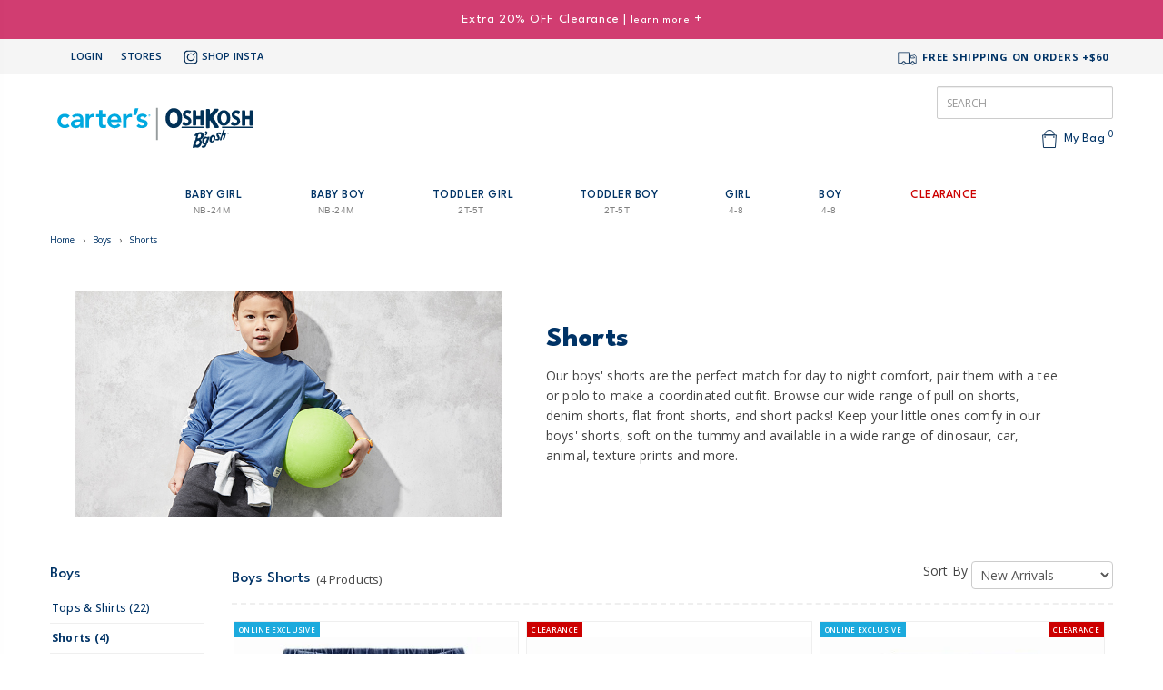

--- FILE ---
content_type: text/html
request_url: https://www.oshkosh.com.au/categories/817-boy-shorts
body_size: 72368
content:
<!DOCTYPE html>
<html lang="en">
<head>
    
    <meta charset="utf-8">
  <!-- Google Analytics -->
    
    <title>Shop Children Boy Shorts | Carter's - Oshkosh Australia</title>

    
    <meta name="viewport" content="width=device-width, initial-scale=1.0, maximum-scale=1.0, user-scalable=no" />
    <meta name="description" content="Shop a great range of children boy shorts in a variety of colours and fabrics. The easy pull-on waists, comfy fabrics and bright prints. Our kid boy shorts are made to match for easy outfits!">
    <meta name="keywords" content="carters, oshkosh b'gosh, clothing, kids, baby, toddler, denim, outfits, preemie, infant, newborn, boy, girl, shorts, skirts, leggings, tights, pants, jackets, cardigans, dresses, bodysuits, rompers, jumpsuits, outfit sets, overalls, skirtalls, bottoms, tops, tees, pjs, onesie, one pieces, shoes, bath time, swimwear, rash guards, burp cloth, mittens, blanket, toys, hats, socks, booties, zippies, wondersuits, wonderbodies">

    
    <!-- Google Tag Manager -->
    <script>
	var dataLayer = [
	
		{"external_id" : "Xvcf7xo+iZSoFPMzv8XlgUMbC7yDyh4GhtWgsLUlMdaPeBcMLcsWGoEZaMAtU48v4QO3Frfg87JicPGh3uGzTA=="},
	]</script>
    <script>
      window.dataLayer = window.dataLayer || [];
      function gtag(){dataLayer.push(arguments);}
    </script>

    <script>(function(w,d,s,l,i){w[l]=w[l]||[];w[l].push({'gtm.start':
    new Date().getTime(),event:'gtm.js'});var f=d.getElementsByTagName(s)[0],
    j=d.createElement(s),dl=l!='dataLayer'?'&l='+l:'';j.async=true;j.src=
    'https://www.googletagmanager.com/gtm.js?id='+i+dl;f.parentNode.insertBefore(j,f);
    })(window,document,'script','dataLayer','GTM-N9TNPP');</script>
    <!-- End Google Tag Manager -->
    
    
			<link rel="canonical" href="https://www.oshkosh.com.au/categories/817-boy-shorts" />
		


<!-- Pinterest Tag -->
<script>
!function(e){if(!window.pintrk){window.pintrk = function () {
window.pintrk.queue.push(Array.prototype.slice.call(arguments))};var
  n=window.pintrk;n.queue=[],n.version="3.0";var
  t=document.createElement("script");t.async=!0,t.src=e;var
  r=document.getElementsByTagName("script")[0];
  r.parentNode.insertBefore(t,r)}}("https://s.pinimg.com/ct/core.js");

	pintrk('load', '2612404429023');

pintrk('page');
</script>
<noscript>

  	<img height="1" width="1" style="display:none;" alt="" src="https://ct.pinterest.com/v3/?event=init&tid=2612404429023&noscript=1" />

</noscript>
<!-- end Pinterest Tag -->
<meta property="og:image" content="https://oshkoshau-5857.kxcdn.com/images/category/Kids_Shorts_Boys.jpg">

    
	<link href="https://fonts.googleapis.com/css2?family=Open+Sans:ital,wght@0,300;0,400;0,500;0,700;0,800;1,300;1,400;1,500;1,600&family=League+Spartan:wght@200;300;400;500;800&display=swap" rel="stylesheet">
    <link href="https://oshkoshau-5857.kxcdn.com/bootstrap/css/bootstrap-all.min.css?_=9683" rel="stylesheet"/>    
    <link rel="stylesheet" href="https://cdnjs.cloudflare.com/ajax/libs/Swiper/4.3.3/css/swiper.min.css">
    <link href="/templates/oshkosh/css/oshkosh.css?_=68262" rel="stylesheet"/>
    <link href="https://oshkoshau-5857.kxcdn.com/js/fancybox/jquery.fancybox.css" rel="stylesheet" />
	
<link rel="shortcut icon" type="image/x-icon" href="favicon-oshkosh.ico" />

<link rel="icon" type="image/png" href="/images/favicon/Favicon_PNG_COKB-04.png" sizes="32x32" />
<link rel="icon" type="image/png" href="/images/favicon/Favicon_PNG_COKB-09.png" sizes="96x96" />
<link rel="icon" type="image/png" href="/images/favicon/Favicon_PNG_COKB-12.png" sizes="128x128" />
<link rel="icon" type="image/png" href="/images/favicon/Favicon_PNG_COKB-15.png" sizes="196x196" />
<link rel="icon" type="image/png" href="/images/favicon/Favicon_PNG_COKB-05.png" sizes="16x16" />

<link rel="apple-touch-icon-precomposed" href="/images/favicon/Favicon_PNG_COKB-05.png" />
<link rel="apple-touch-icon-precomposed" sizes="57x57" href="/images/favicon/Favicon_PNG_COKB-05.png" />
<link rel="apple-touch-icon-precomposed" sizes="60x60" href="/images/favicon/Favicon_PNG_COKB-06.png" />
<link rel="apple-touch-icon-precomposed" sizes="72x72" href="/images/favicon/Favicon_PNG_COKB-07.png" />
<link rel="apple-touch-icon-precomposed" sizes="76x76" href="/images/favicon/Favicon_PNG_COKB-08.png" />
<link rel="apple-touch-icon-precomposed" sizes="114x114" href="/images/favicon/Favicon_PNG_COKB-11.png" />
<link rel="apple-touch-icon-precomposed" sizes="120x120" href="/images/favicon/Favicon_PNG_COKB-11.png" />
<link rel="apple-touch-icon-precomposed" sizes="144x144" href="/images/favicon/Favicon_PNG_COKB-13.png" />
<link rel="apple-touch-icon-precomposed" sizes="152x152" href="/images/favicon/Favicon_PNG_COKB-14.png" />
<link rel="apple-touch-icon-precomposed" sizes="180x180" href="/images/favicon/Favicon_PNG_COKB-15.png" />

<meta name="application-name" content="&nbsp;" />
<meta name="msapplication-TileColor" content="#FFFFFF" />
<meta name="msapplication-TileImage" content="/images/favicon/Favicon_PNG_COKB-13.png" />
<meta name="msapplication-square70x70logo" content="/images/favicon/Favicon_PNG_COKB-07.png" />
<meta name="msapplication-square150x150logo" content="/images/favicon/Favicon_PNG_COKB-14.png" />
<meta name="msapplication-wide310x150logo" content="/images/favicon/Favicon_PNG_COKB-15.png" />
<meta name="msapplication-square310x310logo" content="/images/favicon/Favicon_PNG_COKB-15.png" />
  
        
        <base href="https://www.oshkosh.com.au/" />


    <script src="//ajax.googleapis.com/ajax/libs/jquery/1.8.3/jquery.min.js"></script>
    <script src="/js/jquery.hoverIntent.new.js"></script> 
    <script src="https://cdnjs.cloudflare.com/ajax/libs/Swiper/4.3.3/js/swiper.min.js"></script>   
    <script src="/js/cc-js.js?_=9879128739812739812812"></script>

    <script>
	  var CDN_URL = 'https://oshkoshau-5857.kxcdn.com';
      var MIN_STOCK_LEVEL = 0;
    </script>

<script>
    $(window).load(function() {
      // $('#slider').flexslider({
      //   directionNav:true,
      //   controlNav:false,
      //   animation:'slide'
      // });


      //$("#strEmail").simplePlaceholder();
      window.setInterval(keepAlive,60000);
    });


      function keepAlive()
      {
        $.post('keepalive.asp');
      }
</script>


<script src="https://js.afterpay.com/afterpay-1.x.js" data-analytics-enabled
async
></script>



        <script
            async type="text/javascript"
            src="https://static.klaviyo.com/onsite/js/klaviyo.js?company_id=VARrGL"
        ></script>

        <script>
              var _learnq = _learnq || [];
            
        </script>

        
        
</head>
<body style="overflow-x:hidden">
  <!-- Google Tag Manager (noscript) -->
  <noscript><iframe src="https://www.googletagmanager.com/ns.html?id=GTM-N9TNPP"
  height="0" width="0" style="display:none;visibility:hidden"></iframe></noscript>
  <!-- End Google Tag Manager (noscript) -->

  <div id="scroll-top"><img src="/images/chevron-up.png" style="width:20px;padding:10px"></div>

<div id="minibag-overlay"></div>
<div class="minicart-pop" style="display: none;">
    
		<h4>My Bag Is Empty</h4>
	
	<div class="minicart-pop-bottom">
		<ul>
			<li><a href="shopaddtocart.asp">View Bag Items</a></li>
			<li><a href="shopcustomer.asp" class="button">CHECKOUT</a></li>
		</ul>
	</div>

	
  </div>

<header>
  <!-- start of mobile menu -->
<ul id="mobile-menu" class="">
    <div class="menuclose-icon">
        <img src="images/icons/header/x-close-icon-navy.png" class="closemenu"
            onclick="$('#mobile-menu').removeClass('active')">
    </div>

    <li class="header-dropdown full-height">
        <div class="accordion" id="accordion-menu">
            <div class="accordion-group">
                <div class="accordion-heading">
                    <a class="accordion-toggle" data-toggle="collapse" data-parent="#accordion-menu"
                        href="#collapse-menu-bg">
                        Baby Girl <span style="font-size:10px;color:#333;">NB - 24M</span>
                    </a>
                </div>
                <div id="collapse-menu-bg" class="accordion-body collapse">
                    <div class="accordion-inner">
                        <div class="mobile-menu-list">
					<h5 class="megamenu-callout">Categories</h5>
                            <ul>
                                <li><a href="categories/671-baby-girl-clothing-outfit-sets" alt="Baby Girl Sets" title="Baby Girl Clothing Sets">Outfit Sets</a></li>
                                <li><a href="categories/678-baby-girl-onesies-jumpsuits-rompers" title="Baby Girl Onesies, Jumpsuits, Rompers"
                                        alt="Baby Girl Onesies">One Piece &amp; Rompers</a></li>
                                <li><a href="categories/495-baby-girl-bodysuits" alt="Baby Girl Bodysuits"
                                        title="Baby Girl Bodysuits">Bodysuits &amp; Packs</a></li>
                                <li><a href="categories/576-baby-girl-pjs-pyjamas-sleepwear" alt="Baby Girl Pyjamas"
                                        title="Baby Girl Pyjamas">PJ's &amp; Sleepwear</a></li>
                                <li class"hidden"><a href="categories/798-baby-girl-bath-time-accessories" alt="Baby Girl Pyjamas"
                                        title="Baby Girl Bath Time">Bath Time</a></li>
                                <li><a href="categories/679-baby-girl-jackets-outerwear" alt="Baby Girl Jackets &amp; Outerwear" title="Baby Girl Jackets &amp; Outerwear">Jackets &amp; Outerwear</a></li>
                                <li><a href="categories/491-baby-girl-shirts-tops" alt="Baby Girl Shirts &amp; Tops" title="Baby Girl Shirts &amp; Tops">Shirts &amp; Tops</a></li>
                                <li><a href="/categories/812-baby-girl-shorts-skirts" alt="Baby Girl Pants and Bottoms" title="Baby Girl Shorts and Skirts">Shorts & Skirts</a></li>
								<li><a href="/categories/492-baby-girl-pants-leggings" alt="Baby Girl Pants & Leggings" title="Baby Girl Pants & Leggings">Pants & Leggings</a></li>
                                <li><a href="categories/493-baby-girl-dresses" alt="Baby Girl Dresses"
                                        title="Baby Girl Dresses">Dresses</a></li>
                                <li class="hidden"><a href="categories/780-baby-girl-swimwear"
                                        alt="Baby Girl Swimwear" title="Baby Girl Swimwear">Swimwear</a></li>
                                <li><a href="/categories/640-baby-girl-worlds-best-overalls-shortalls" alt="Baby Girl Overalls" title="Baby Girl Overalls">Overalls & Shortalls</a></li>
                                
                               <li><a href="/categories/594-baby-girl-shoes-prewalkers" alt="Baby Girl Shoes" title="Baby Girl Shoes">Shoes</a></li>  
                                <li><a href="categories/497-baby-girl-accessories" alt="Baby Girl Accessories"
                                        title="Baby Girl Accessories">Accessories</a></li>

                                <li><a href="categories/490-baby-girl-clothing-accessories" alt="Baby Girl Accessories"
                                        title="Baby Girl Clothing">Shop All</a></li>
                            </ul>

                            <h5 class="megamenu-callout">Our Favourites</h5>
                            <ul>
                                <li><a href="/categories/791-baby-girl-online-exclusive" alt="Baby Girl Online Exclusives"
                                title="Baby Girl Online Exclusives">Online Exclusives</a></li>
                        <li><a href="/categories/621-baby-girl-new-arrivals" alt="Baby Girl New Arrivals">New Arrivals</a></li>
						<li><a href="/categories/682-baby-neutral-clothing-accessories" alt="Baby Girl New Arrivals">Baby Unisex</a></li>
                        <li><a href="/categories/513-baby-girl-dress-up" alt="Baby Boy Formal and Dress Up">Dress Up</a></li>
                        <li class="hidden"><a href="/categories/736-baby-girl-heritage-trackwear" alt="Baby Girl Heritage Trackwear">Hoodies & Track</a></li>	
						<li class="hidden"><a href="/categories/806-little-christmas" alt="Baby Girl chirstmas">Little Christmas</a></li>
                        <li class="hidden"><a href="/categories/734-sherpa-fleece" alt="baby girl Carters Fleece">Sherpa</a></li>
                        <li><a href="/categories/579-baby-girl-collection-sets?ccsort=newin" alt="baby girl Collection Sets">Collection Sets</a></li>
                        <li><a href="/categories/623-baby-girl-denim-jeans" alt="Baby Girl Denim Jeans">Denim</a></li>
                        <li><a class="" title="Baby Girl Little Baby Basics" href="/contents/54-little-baby-basics">Little Baby Basics</a></li>
						<li class=""><a href="/categories/494-baby-girl-made-to-match-clothing" alt="Baby Girl Made to Match">Made to Match</a></li>
                                
                            </ul>
							<h5 class="megamenu-callout">Special Offers</h5>
<ul>
    <li class="sale"><a href="/categories/490-baby-girl-clothing-accessories?ccsort=newin&ccsort=newin&lowprice=4.85&highprice=80&filter-sale=1" alt="Baby Girl Accessories"title="Baby Girl Accessories">Sale</a></li>
    <li class="sale"><a href="/categories/570-baby-girl-clearance" alt="Baby Girl clearance" title="Baby Girl Clearance">Clearance</a></li>
    <li class="hidden"><a href="/categories/671-baby-girl-clothing-outfit-sets" alt="Baby Girl Sets" title="Baby Girl Clothing Sets">40-50% OFF Outfit Sets</a></li>
    <li class="hidden"><a href="/categories/640-baby-girl-worlds-best-overalls-shortalls" alt="Baby Girl Overalls& Skritalls">Shortalls & Overalls Clearance</a></li>
    <li class="hidden"><a href="/categories/576-baby-girl-pjs-pyjamas-sleepwear" alt="Baby Girl Onesies" title="Baby Girl Onesies">50% OFF Onesies</a></li> 
    <li class="hidden"><a href="/categories/678-baby-girl-onesies-jumpsuits-rompers?filter-group=Rompers" alt="Baby Girl Rompers">40% OFF Jumpsuits</a></li>
    <li class="hidden"><a href="/categories/678-baby-girl-onesies-jumpsuits-rompers?filter-group=Sleep+%26+Play" alt="Baby Girl Rompers">$16 Sleep & Play</a></li>
    <li class="hidden"><a href="/categories/576-baby-girl-pjs-pyjamas-sleepwear" alt="Baby Girl PJ's">50% OFF Pyjamas</a></li>
    <li class="hidden"><a href="/categories/495-baby-girl-bodysuits" alt="Baby Girl Bodysuits">$15 Bodysuits</a></li> 
    <li class="hidden"><a href="/categories/671-baby-girl-clothing-sets?filter-group=Bodysuit+Pant+Sets" alt="Baby Boy Short Sets">$20 Bodysuit Pant Sets</a></li> 
    <li class="hidden"><a href="/categories/640-baby-girl-worlds-best-overalls-shortalls" alt="Baby Girl Short Sets">Up to 50% OFF Overalls</a></li> 
    <li class="hidden"><a href="/categories/493-baby-girl-dresses" alt="Baby Girl Short Sets">Up to 60% OFF Dresses</a></li> 
    <li class="hidden"><a href="/categories/736-baby-girl-heritage-trackwear" alt="Baby Boy Heritage Trackwear">50% OFF Hoodies & Trackies</a></li>
    <li class=""><a href="/categories/742-baby-girl-carters-clothing-accessories" alt="Baby Girl all Carters">40% OFF Carter's</a></li>
    <li class=""><a href="/categories/743-baby-girl-oshkosh-bgosh-clothing-accessories" alt="Baby Girl Oshkosh b'gosh">30% OFF OshKosh B'gosh</a></li>


                        </ul>

							<h5 class="megamenu-callout">By Brand</h5>
							<ul>
                                <li><a href="/categories/742-baby-girl-carters-clothing-accessories" alt="Baby Girl all Carters">Carter's</a></li>
                                </li>
                                <li><a href="/categories/743-baby-girl-oshkosh-bgosh-clothing-accessories" alt="Baby Girl Oshkosh b'gosh">OshKosh B'gosh</a></li>
 							</ul>

<!--- Start Banner Callouts --->
                            <div class="mt-menu__image">
                               
                                
<div class="">

 <a href="https://www.oshkosh.com.au/categories/570-baby-girl-clearance">
                                  	
                                            <img alt="carters baby boy" src="/images/menu/SummerSale_Mobile_Clearance.gif" style="width: 100%;">
    
                                <h5>Baby Girl Clearance &#8702;</h5>  </a>
                                    <p></p>	
                                </div>
 <div class="hidden">
                                <p></p>	
                                 
<a href="/categories/671-baby-girl-clothing-sets?filter-group=Bodysuit+Pant+Sets">
                                    <picture>		
                                            <source srcset="https://oshkoshau-5857.kxcdn.com/images/menu/Hop-to-it_Menu_Banners2.png?format=webp" type="image/webp">
                                            <source srcset="https://oshkoshau-5857.kxcdn.com/images/menu/Hop-to-it_Menu_Banners2.png" type="image/jpeg"> 
                                            <img alt="carters baby boy" src="https://oshkoshau-5857.kxcdn.com/images/menu/Hop-to-it_Menu_Banners2.png">
                                        </picture>
                                </a>
<p></p>
                                </div>

 <div class="hidden">
<p></p>
						    <a href="/categories/640-baby-girl-worlds-best-overalls-shortalls">    
                                        <picture>		
                                            <source srcset="https://oshkoshau-5857.kxcdn.com/images/menu/Hop-to-it_Menu_Banners_Overalls11.png?format=webp" type="image/webp">
                                            <source srcset="https://oshkoshau-5857.kxcdn.com/images/menu/Hop-to-it_Menu_Banners_Overalls11.png" type="image/png"> 
                                            <img alt="carters toddler girl" src="https://oshkoshau-5857.kxcdn.com/images/menu/Hop-to-it_Menu_Banners_Overalls11.png">
                                        </picture>
                                </a>                                
								
                                <p></p>	
                                </div>
                            </div>
<!--- End Banner Callouts --->


                        </div>
                    </div>
                </div>
            </div>
            <div class="accordion-group">
                <div class="accordion-heading">
                    <a class="accordion-toggle" data-toggle="collapse" data-parent="#accordion-menu"
                        href="#collapse-menu-bb">
                        Baby Boy <span style="font-size:10px;color:#333;">NB - 24M</span>
                    </a>
                </div>
                <div id="collapse-menu-bb" class="accordion-body collapse">
                    <div class="accordion-inner">
                        <div class="mobile-menu-list">
				<h5 class="megamenu-callout">Categories</h5>
                            <ul>
                                <ul>
                                    <li><a href="/categories/670-baby-boy-clothing-outfit-sets" alt="Baby Boy Clothing and Outfit Sets" title="Baby Boy Clothing and Outfit Sets">Outfit Sets</a></li>
                                    <li><a href="/categories/680-baby-boy-onesies-jumpsuits-rompers" title="Baby Boy Onesies" alt="Baby Boy Onesies">One Piece & Rompers</a></li>
                                    <li><a href="categories/502-baby-boy-bodysuits" alt="Baby Boy Bodysuits" title="Baby Boy Bodysuits">Bodysuits & Packs</a></li>
                                    <li><a href="categories/582-baby-boy-pjs-pyjamas-sleepwear" alt="Baby Boy Pyjamas" title="Baby Boy Pyjamas">PJ's & Sleepwear</a></li>
                                    <li class"hidden"><a href="categories/799-baby-boy-bath-time-accessories" alt="Baby Boy Bath Time" title="Baby Boy Bath Time">Bath Time</a></li>
									<li><a href="/categories/641-baby-boy-worlds-best-overalls-shortalls" alt="Baby Boy Overalls" title="Baby Boy Overalls">Overalls & Shortalls</a></li>
									 <li><a href="categories/681-baby-boy-jackets-outerwear" alt="Baby Boy Jackets & Outerwear" title="Baby Boy Jackets & Outerwear">Jackets & Outerwear</a></li>
                                    <li><a href="categories/499-baby-boy-tops-and-shirts" alt="Baby Boy Shirts & Tops" title="Baby Boy Shirts & Tops">Shirts & Tops</a></li>
                                    <li><a href="/categories/815-baby-boy-shorts" alt="Baby Boy shorts" title="Baby Boy Pants & Shorts">Shorts</a></li>
									<li><a href="/categories/500-baby-boy-pants-denim" alt="Baby Boy Pants & Shorts" title="Baby Boy Pants & Shorts">Pants & Denim</a></li>
                                    <li class="hidden"><a href="categories/781-baby-boy-swimwear" alt="Baby Boy Swimwear" title="Baby Boy Swimwear">Swimwear</a></li>
                                   
                                    <li><a href="/categories/593-baby-boy-shoes-prewalkers" alt="Baby Boy Shoes" title="Baby Boy Shoes">Shoes</a></li>
                            <li><a href="/categories/504-baby-boy-accessories" alt="Baby Boy Accessories" title="Baby Boy Accessories">Accessories</a></li>
                                    <li><a href="categories/498-baby-boy-clothing-accessories" alt="Baby Boy Clothing" title="Baby Boy Clothing">Shop All</a></li>
                                </ul>                               
                                <h5 class="megamenu-callout">Our Favourites</h5>
                                <ul>                               
                                    <li><a href="/categories/792-baby-boy-online-exclusive" alt="Baby Boy Online Exclusives" title="Baby Boy Online Exclusives">Online Exclusives</a></li>
                        <li><a href="/categories/627-baby-boy-new-arrivals" alt="Baby Boy New Arrivals">New Arrivals</a></li>
						<li><a href="/categories/682-baby-neutral-clothing-accessories" alt="Baby Girl New Arrivals">Baby Unisex</a></li>
                        <li><a href="/categories/635-baby-boy-dress-up" alt="Baby Boy Formal and Dress Up">Dress Up</a></li>
						<li class="hidden"><a href="/categories/807-baby-boy-little-christmas" alt="Baby Boy chirstmas">Little Christmas</a></li>
                         <li class="hidden"><a href="/categories/737-baby-boy-heritage-trackwear" alt="Baby Boy Heritage Trackwear">Hoodies & Track</a></li>
                        <li class="hidden"><a href="/categories/735-sherpa-fleece" alt="Carters baby boy Sherpa">Sherpa</a></li>
                        <li><a href="/categories/585-baby-boy-collection-sets" title="baby boy Collection Sets" alt="baby boy Collection Sets">Collection Sets</a></li>
                        <li><a href="/categories/624-baby-boys-denim" title="Baby boy Denim" alt="Baby boy Denim">Denim</a></li>
                        <li><a class="" title="Baby Boy Little Baby Basics" href="/contents/54-little-baby-basics">Little Baby Basics</a></li>
						<li class=""><a href="/categories/501-baby-boy-made-to-match-clothing" title="Baby Boy Made to Match" alt="Baby Boy Made to Match">Made to Match</a></li>
									</ul>
									
								 <h5 class="megamenu-callout">Special Offers</h5>

<ul>
    <li class="sale"><a href="/categories/498-baby-boy-clothing-accessories?ccsort=newin&ccsort=newin&lowprice=4.85&highprice=80&filter-sale=1" alt="Baby Boy Accessories"title="Baby Boy Accessories">Sale</a></li>
    <li class="sale"><a href="/categories/571-baby-boy-clearance" alt="Baby Boy Accessories" title="Baby Boy Clearance">Clearance</a></li>
    <li class="hidden"><a href="/categories/670-baby-boy-clothing-outfit-sets" alt="Baby Boy Clothing Outfit Sets" title="Baby Boy Clothing and Outfit Sets">40-50% OFF Outfit Sets</a></li>
    <li class="hidden"><a href="/categories/641-baby-boy-worlds-best-overalls-shortalls" alt="Baby Boy Overalls& Skritalls">Shortalls & Overalls Clearance</a></li>
    <li class="hidden"><a href="/categories/680-baby-boy-onesies-jumpsuits-rompers?filter-group=Sleep+%26+Play" alt="Baby Boy Onesies">$16 Sleep & Play</a></li>
    <li class="hidden"><a href="/categories/680-baby-boy-onesies-jumpsuits-rompers?filter-group=Jumpsuits" alt="Baby Boy Bodysuits">40% OFF Jumpsuits</a></li> 
    <li class="hidden"><a href="/categories/582-baby-boy-pjs-pyjamas-sleepwear" alt="Baby Boy PJ">50% OFF Pyjamas</a></li>
    <li class="hidden"><a href="/categories/502-baby-boy-bodysuits" alt="Baby Boy Bodysuits">$15 Bodysuits</a></li> 
    <li class="hidden"><a href="/categories/670-baby-boy-clothing-sets?filter-group=Bodysuit+Pant+Sets" alt="Baby Boy Pan Sets">$20 Bodysuit Pant Sets</a></li> 
    <li class="hidden"><a href="/categories/502-baby-boy-bodysuits?filter-group=Single+Bodysuits" alt="Baby Boy Bodysuits">$15 Single Bodysuits</a></li>
    <li class="hidden"><a href="/categories/641-baby-boy-worlds-best-overalls-shortalls" alt="Baby Boy OVeralls and shortalls">Up to 50% OFF Overalls</a></li>
    <li class="hidden"><a href="/categories/737-baby-boy-heritage-trackwear" alt="Baby Boy Heritage Trackwear">50% OFF Hoodies & Trackies</a></li> 
    <li class=""><a href="/categories/744-baby-boy-carters-clothing-accessories" alt="All Baby Boy Carters">40% OFF Carter's</a></li>
    <li class=""><a href="/categories/745-baby-boy-oshkosh-bgosh-clothing-accessories" alt="All Baby Boy Oshkosh bgosh">30% OFF OshKosh B'gosh</a></li>
    
                        </ul>

                                    <h5 class="megamenu-callout">Brands</h5>
  <ul>
    <li><a href="/categories/744-baby-boy-carters-clothing-accessories" alt="All Baby Boy Carters">Carter's</a></li>
                                    <li><a href="/categories/745-baby-boy-oshkosh-bgosh-clothing-accessories" alt="All Baby Boy Oshkosh bgosh">OshKosh B'gosh</a></li>

                                  
                                </ul>

				<!--- Start Banner Callouts --->    
                            <div class="mt-menu__image">
                                <div class="">
							
                                     <a href="https://www.oshkosh.com.au/categories/571-baby-boy-clearance">
                              	
                                            <img alt="carters baby boy" src="/images/menu/SummerSale_Mobile_Clearance.gif" style="width: 100%;">
                                   
                              
                                <h5>Baby Boy Clearance &#8702;</h5>  </a>
                            
                                <p></p>	

                                </div>
                                
                                <div class="hidden">
                                <p></p>	
                                 
<a href="/categories/670-baby-boy-clothing-sets?filter-group=Bodysuit+Pant+Sets">
                                    <picture>		
                                            <source srcset="https://oshkoshau-5857.kxcdn.com/images/menu/Hop-to-it_Menu_Banners2.png?format=webp" type="image/webp">
                                            <source srcset="https://oshkoshau-5857.kxcdn.com/images/menu/Hop-to-it_Menu_Banners2.png" type="image/jpeg"> 
                                            <img alt="carters baby boy" src="https://oshkoshau-5857.kxcdn.com/images/menu/Hop-to-it_Menu_Banners2.png">
                                        </picture>
                                </a>
  			<p></p>	
                                </div>

 <div class="hidden">
                                <p></p>	
                                 
    <a href="/categories/641-baby-boy-worlds-best-overalls-shortalls">    
                                        <picture>		
                                            <source srcset="https://oshkoshau-5857.kxcdn.com/images/menu/Hop-to-it_Menu_Banners_Overalls11.png?format=webp" type="image/webp">
                                            <source srcset="https://oshkoshau-5857.kxcdn.com/images/menu/Hop-to-it_Menu_Banners_Overalls11.png" type="image/png"> 
                                            <img alt="carters toddler girl" src="https://oshkoshau-5857.kxcdn.com/images/menu/Hop-to-it_Menu_Banners_Overalls11.png">
                                        </picture>
                                </a> 

                                </div>

                            </div>
<!--- End Banner Callouts --->

                        </div>
                    </div>
                </div>
            </div>
   <div class="accordion-group">
                <div class="accordion-heading">
                    <a class="accordion-toggle" data-toggle="collapse" data-parent="#accordion-menu"
                        href="#collapse-menu-tg">
                        Toddler Girl <span style="font-size:10px;color:#333;">2T - 5T</span>
                    </a>
                </div>
                <div id="collapse-menu-tg" class="accordion-body collapse">
                    <div class="accordion-inner">
                        <div class="mobile-menu-list">
						<h5 class="megamenu-callout">Categories</h5>
                            <ul>
                                <li><a href="/categories/733-toddler-girl-sets" alt="Toddler Girl Clothing Sets">Outfit Sets</a></li>
								<li><a href="/categories/703-toddler-girl-pjs-pyjamas-onesies" alt="Toddler Girl Pyjamas">PJ's &amp; Sleepwear</a></li>
								<li class=""><a href="/categories/821-toddler-girl-jumpsuits-rompers" alt="Toddler Girl Swimwear">Jumpsuits & Rompers</a></li>
								<li><a href="/categories/701-toddler-girl-dresses" alt="Toddler Girl Dresses">Dresses</a></li>
								<li><a href="/categories/711-toddler-girls-worlds-best-overalls-skirtalls" alt="Toddler Girl Overalls& Skritalls">Overalls & Skirtalls</a></li>
                                <li><a href="/categories/702-jackets-outerwear" alt="Toddler Girl Jackets &amp; Outerwear">Jackets &amp; Outerwear</a></li>
                                <li><a href="/categories/699-toddler-girl-tops-shirts" alt="Toddler Girl Shirts &amp; Tops">Shirts & Tops</a></li>
                                <li><a href="/categories/813-toddler-girl-shorts-skirts" alt="Toddler Girl Shirts & Tops">Shorts & Skirts</a></li>
                        		<li><a href="/categories/700-toddler-girl-pants-leggings" alt="Toddler Girl Pants & Leggings">Pants & Leggings</a></li>
                                
                                <li class="hidden"><a href="/categories/782-toddler-girl-swimwear" alt="Toddler Girl Swimwear">Swimwear</a></li>
                                
                                
                                <li><a href="/categories/704-toddler-girl-shoes" alt="Toddler Girl Shoes">Shoes</a></li>
                                <li><a href="/categories/705-toddler-girl-accessories" alt="Toddler Girl Accessories">Accessories</a>
                                </li>
                        
                                <li><a href="/categories/683-toddler-girl-clothing-accessories" alt="Toddler Girl clothing" title="Toddler Girl Clothing">Shop All</a></li>
                            </ul>
                           
                            <h5 class="megamenu-callout">Our Favourites</h5>
                            <ul>
 						<li><a href="/categories/793-toddler-girl-online-exclusive" alt="Toddler Girl Online Exclusives" title="Toddler Girl Online Exclusives">Online Exclusives</a></li>
                        <li><a href="/categories/707-toddler-girl-new-arrivals" alt="Toddler Girl New Arrivals">New Arrivals</a></li>                 
                        <li><a href="/categories/514-toddler-girl-dress-up" alt="Toddler Girl Formal and Dress Up">Dress Up</a></li>
						<li class="hidden"><a href="/categories/880-shop-all-activewear?ccsort=ATOZ&ccsort=ATOZ&lowprice=0&highprice=44&filter-agegroup=TODG" alt="Activewear All Age" >Activewear</a></li>
					<li class="hidden"><a href="/categories/738-toddler-girl-heritage-trackwear" alt="Toddler Girl Heritage Trackwear">Hoodies & Track</a></li>
                    <li class=""><a href="/categories/724-toddler-girl-denim" alt="Denim">Denim</a></li>
                        <li class=""><a href="/categories/708-toddler-girl-made-to-match-clothing" alt="Toddler Girl Mix Match">Made to Match</a></li>
                                
                               
                                
 </ul>
<h5 class="megamenu-callout">Special Offers</h5>

<ul>
    <li class="sale"><a href="/categories/683-toddler-girl-clothing-accessories?ccsort=newin&ccsort=newin&lowprice=4.85&highprice=80&filter-sale=1" alt="Toddler Girl sale" title="Toddler Girl sale">Sale</a></li>
    <li class="sale"><a href="/categories/720-toddler-girls-clearance" alt="Toddler Girl Clearance" title="Toddler Girl Clearance">Clearance</a></li>		
    <li class="hidden"><a href="/categories/703-toddler-girl-pjs-pyjamas-onesies" alt="Toddler Girl Pyjamas">50% OFF Pyjamas</a></li>
    <li class="hidden"><a href="/categories/733-toddler-girl-clothing-sets" alt="Toddler Girl Pyjamas">40-50% OFF Outfit Sets</a></li>
    <li class="hidden"><a href="/categories/702-toddler-girl-jackets-outerwear" alt="Toddler Girl Puffers" title="Toddler Girl Puffers">40% OFF Puffers</a></li>
    <li class="hidden"><a href="https://www.oshkosh.com.au/categories/738-toddler-girl-heritage-trackwear" alt="Toddler Girl Puffers" title="Toddler Girl Puffers">50% Trackies</a></li>
    <li class="hidden"><a href="/categories/703-toddler-girl-pjs-pyjamas-onesies" alt="Toddler Girl Short Sets">50% OFF PJs</a></li>			 		 					
    <li class="hidden"><a href="/categories/711-toddler-girls-worlds-best-overalls-skirtalls" alt="Toddler Girl Overalls & Skritalls">Shortalls & Overalls Clearance</a></li>
    <li class=""><a href="/categories/746-toddler-girl-carters-clothing-accessories" alt="All Toddler Girl Carter's Clothing">40% OFF Carter's</a></li>
    <li class=""><a href="/categories/747-toddler-girl-oshkosh-bgosh-clothing-accessories" alt="All Toddler Girl Oshkosh Clothing">30% OFF OshKosh B'gosh</a></li>
                        
                        </ul>
															
                                <h5 class="megamenu-callout">Brand</h5>
								<ul>
                                    <li><a href="/categories/746-toddler-girl-carters-clothing-accessories" alt="All Toddler Girl Carter's Clothing">Carter's</a></li>
                                <li><a href="/categories/747-toddler-girl-oshkosh-bgosh-clothing-accessories" alt="all oshkosh">OshKosh B'gosh</a></li>
                            </ul>

<!--- Start Banner Callouts --->
                            <div class="mt-menu__image">

                                <div class="">
                                    <a href="https://www.oshkosh.com.au/categories/720-toddler-girls-clearance">
                                	
                                            <img alt="carters baby boy" src="/images/menu/SummerSale_Mobile_Clearance.gif" style="width: 100%;">

                                <h5>Toddler Girl Clearance &#8702;</h5>  </a>
 <p></p>	
                                </div>

<div class="hidden">
 <p></p>
<a href="/categories/782-toddler-girl-swimwear">
                                    <picture>		
                                            <source srcset="https://oshkoshau-5857.kxcdn.com/images/menu/MenuBanners_ClickFrenzy4.png?format=webp" type="image/webp">
                                            <source srcset="https://oshkoshau-5857.kxcdn.com/images/menu/MenuBanners_ClickFrenzy4.png" type="image/jpeg"> 
                                            <img alt="carters baby boy" src="https://oshkoshau-5857.kxcdn.com/images/menu/MenuBanners_ClickFrenzy4.png">
                                        </picture>
                                </a>
                                
                                <p></p>	
                                </div>
                                
                                <div class="hidden">
                                <p></p>	
                               <a href="/categories/711-toddler-girls-worlds-best-overalls-skirtalls">    
                                        <picture>		
                                            <source srcset="https://oshkoshau-5857.kxcdn.com/images/menu/Hop-to-it_Menu_Banners_Overalls11.png?format=webp" type="image/webp">
                                            <source srcset="https://oshkoshau-5857.kxcdn.com/images/menu/Hop-to-it_Menu_Banners_Overalls11.png" type="image/png"> 
                                            <img alt="carters toddler girl" src="https://oshkoshau-5857.kxcdn.com/images/menu/Hop-to-it_Menu_Banners_Overalls11.png">
                                        </picture>
                                </a> 
                                </div>
                       </div>

<!--- End Banner Callouts --->

                        </div>
                    </div>
                </div>
            </div>
            <div class="accordion-group">
                <div class="accordion-heading">
                    <a class="accordion-toggle" data-toggle="collapse" data-parent="#accordion-menu"
                        href="#collapse-menu-tb">
                        Toddler Boy <span style="font-size:10px;color:#333;">2T - 5T</span>
                    </a>
                </div>
                <div id="collapse-menu-tb" class="accordion-body collapse">
                    <div class="accordion-inner">
                        <div class="mobile-menu-list">
						 <h5 class="megamenu-callout">Categories</h5>
                            <ul>
                                <li><a href="/categories/732-toddler-boy-clothing-sets" alt="Toddler Boy Clothing Sets">Outfit Sets</a></li>
<li><a href="/categories/713-toddler-boy-pjs-pyjamas-onesies" alt="Toddler Boy Pyjamas">PJ's & Sleepwear</a></li>
<li><a href="/categories/716-toddler-boys-worlds-best-overalls-shortalls" alt="Toddler Boy Overalls">Overalls & Shortalls</a></li>
                            <li><a href="/categories/712-toddler-boy-jackets-outerwear" alt="Toddler Boy Jackets & Outerwear">Jackets & Outerwear</a></li>
                            <li><a href="/categories/709-toddler-boy-tops-shirts" alt="Toddler Boy Shirts & Tops">Shirts & Tops</a></li>
                            <li><a href="/categories/816-toddler-boy-shorts" alt="Baby Boy shorts" title="Baby Boy Pants & Shorts">Shorts</a></li>
                            <li><a href="/categories/710-toddler-boy-pants-denim" alt="Baby Boy Pants & Shorts" title="Baby Boy Pants & Shorts">Pants & Denim</a></li>
                            <li class="hidden"><a href="/categories/783-toddler-boy-swimwear" alt="Toddler Boy Swimwear">Swimwear</a></li>
                             
                            
                            <li><a href="/categories/714-toddler-boy-shoes-boots" alt="Toddler Boy Shoes">Shoes</a></li>
                            <li><a href="/categories/715-toddler-boy-accessories" alt="Toddler Boy Accessories">Accessories</a></li>
                             
                                <li><a href="/categories/684-toddler-boys-clothing-accessories" alt="Toddler Boy clothing" title="Toddler Boy Clothing">Shop All</a></li>

                            </ul>

                            <h5 class="megamenu-callout">Our Favourites</h5>
                            <ul>
                               
                                <li><a href="/categories/794-online-exclusive" alt="Toddler Boy Online Exclusives" title="Toddler Boy Online Exclusives">Online Exclusives</a></li>
                                <li><a href="/categories/718-toddler-boy-new-arrivals" alt="Toddler Boy New Arrivals">New Arrivals</a></li>
                                <li class="hidden"><a href="/categories/739-toddler-boy-heritage-trackwear" alt="Baby Boy Heritage Trackwear">Hoodies & Track</a></li>
                                <li class=""><a href="/categories/719-toddler-boy-match-to-match-clothing" alt="Toddler Boy made to match">Made to Match</a></li>
                                <li><a href="/categories/636-toddler-boy-dress-up" alt="Toddler Boy Formal and Dress Up">Dress Up</a></li>
                                <li><a href="/categories/725-toddler-boy-denim" alt="Toddler Boy Denim">Denim</a></li>
								 </ul>
								
								<h5 class="megamenu-callout">Special Offers</h5>
                        <ul>
                            <li class="sale"><a href="/categories/684-toddler-boys-clothing-accessories?ccsort=newin&ccsort=newin&lowprice=4.85&highprice=80&filter-sale=1" alt="Toddler Boy sale" title="Toddler Boy sale">Sale</a></li>
                            <li class="sale"><a href="/categories/721-toddler-boys-clearance" alt="Toddler Boy CLearance" title="Toddler Boy Clearance">Clearance</a></li>
                            <li class="hidden"><a href="/categories/873-up-to-60-off?ccsort=newin&ccsort=newin&lowprice=5&highprice=78&filter-agegroup=TODB&filter-agegroup=TUNI&filter-agegroup=TODU" alt="Toddler Girl Made to Match">Up to 60% OFF</a></li>
                            <li class="hidden"><a href="/categories/713-toddler-boy-pjs-pyjamas-onesies" alt="Toddler Boy Pyjamas">50% OFF Pyjamas</a></li>
                            <li class="hidden"><a href="/categories/732-toddler-boy-clothing-sets" alt="Toddler Girl Pyjamas">40-50% OFF Outfit Sets</a></li>
                            <li class="hidden"><a href="/categories/712-toddler-boy-jackets-outerwear" alt="Toddler Boy Puffers" title="Toddler Boy Puffers">40% OFF Puffers</a></li>
                            <li class="hidden"><a href="/categories/712-toddler-boy-jackets-outerwear" alt="Toddler Boy Puffers" title="Toddler Boy Puffers">50% OFF Trackies</a></li>
                            <li class="hidden"><a href="/categories/713-toddler-boy-pjs-pyjamas-onesies" alt="Toddler Boy" title="Toddler Boy Sets">50% OFF PJs</a></li>
                            <li class="hidden"><a href="/categories/716-toddler-boys-worlds-best-overalls-shortalls" alt="Overalls">Shortalls & Overalls Clearance</a></li>
                            <li class="hidden"><a href="/categories/739-toddler-boy-heritage-trackwear" alt="Baby Boy Heritage Trackwear">50% OFF Hoodies & Trackies</a></li>
                            <li class=""><a href="/categories/748-toddler-boy-carters-clothing-accessories" alt="Toddler Boy All Carters">40% OFF Carter's</a></li>
                            <li class=""><a href="/categories/749-toddler-boy-oshkosh-bgosh-clothing-accessories" alt="Toddler Boy All Oshkosh Sale">30% OFF OshKosh B'gosh</a></li>


                        

                        </ul>

								
                                 <h5 class="megamenu-callout">Brands</h5>
<ul>
                                <li><a href="/categories/748-toddler-boy-carters-clothing-accessories" alt="Toddler Boy All Carters">Carter's</a>
                                </li>
                                <li><a href="/categories/749-toddler-boy-oshkosh-bgosh-clothing-accessories" alt="Toddler Boy All Oshkosh">OshKosh B'gosh</a>
                                </li>
                            </ul>

<!--- Start Banner Callouts --->
                            <div class="mt-menu__image" >

                               <div class="">
                                    <a href="https://www.oshkosh.com.au/categories/721-toddler-boys-clearance">
                                 	
                                            <img alt="carters baby boy" src="/images/menu/SummerSale_Mobile_Clearance.gif" style="width: 100%;">

                                <h5>Toddler Boy Clearance &#8702;</h5>  </a>
 <p></p>	
                                </div>

							<div class="hidden">
							 <p></p>
								
<a href="/categories/783-toddler-boy-swimwear">
                                    <picture>		
                                            <source srcset="https://oshkoshau-5857.kxcdn.com/images/menu/MenuBanners_ClickFrenzy4.png?format=webp" type="image/webp">
                                            <source srcset="https://oshkoshau-5857.kxcdn.com/images/menu/MenuBanners_ClickFrenzy4.png" type="image/jpeg"> 
                                            <img alt="carters baby boy" src="https://oshkoshau-5857.kxcdn.com/images/menu/MenuBanners_ClickFrenzy4.png">
                                        </picture>
                                </a>
                                
                                <p></p>	
                                </div>
                                
                                <div class="hidden">
                                <p></p>	
                             	<a href="/categories/716-toddler-boys-worlds-best-overalls-shortalls">    
                                        <picture>		
                                            <source srcset="https://oshkoshau-5857.kxcdn.com/images/menu/Hop-to-it_Menu_Banners_Overalls11.png?format=webp" type="image/webp">
                                            <source srcset="https://oshkoshau-5857.kxcdn.com/images/menu/Hop-to-it_Menu_Banners_Overalls11.png" type="image/png"> 
                                            <img alt="carters toddler girl" src="https://oshkoshau-5857.kxcdn.com/images/menu/Hop-to-it_Menu_Banners_Overalls11.png">
                                        </picture>
                                </a> 
                                </div>   
                                                
                            </div>

<!--- End Banner Callouts --->
                        </div>
                    </div>
                </div>
            </div>
            <div class="accordion-group">
                <div class="accordion-heading">
                    <a class="accordion-toggle" data-toggle="collapse" data-parent="#accordion-menu"
                        href="#collapse-menu-g">
                        Girl <span style="font-size:10px;color:#333;">4 - 8</span>
                    </a>
                </div>
                <div id="collapse-menu-g" class="accordion-body collapse">
                    <div class="accordion-inner">
                        <div class="mobile-menu-list">
						<h5 class="megamenu-callout">Categories</h5>
                            <ul>
								<li><a href="/categories/822-girl-clothing-sets" alt="Girl Clothing Outfit Sets" title="Girl Clothing Outfit Sets">Clothing Sets</a></li>
								 <li class=""><a href="/categories/479-girl-pyjamas-pjs-sleepwear" alt="Girl Pyjamas">PJ's &amp; Sleepwear</a></li>
								<li><a href="/categories/477-children-girl-dresses" alt="Girl Dresses">Dresses</a></li>
								<li class=""><a href="/categories/642-girl-worlds-best-overalls-skirtalls" alt="Girl Overalls">Overalls & Skirtalls</a></li>
								 <li><a href="/categories/722-girl-jackets-outerwear" alt="Girl Jackets &amp; Outerwear">Jackets &amp; Outerwear</a></li>
                                <li><a href="/categories/475-girl-shirts-and-tops" alt="Girl Shirts &amp; Tops">Shirts &amp; Tops</a></li>
                                <li><a href="/categories/814-girl-shorts-skirts" alt="Girl Shorts & Skirts">Shorts & Skirts</a></li>
                        		<li><a href="/categories/476-girl-pants-leggins" alt="Girl Pants & Leggings">Pants & Leggings</a></li>
                                <li class="hidden"><a href="/categories/784-girl-swimwear" alt="Girl Swimwear">Swimwear</a></li>
                               
                               
                                <li class="hidden"><a href="/categories/598-girl-shoes" alt="Girl Shoes">Shoes</a></li>
                                <li><a href="/categories/481-accessories" alt="Girl Accessories">Accessories</a></li>
                                <br>
                                <li><a href="/categories/474-girls-clothing-accessories" alt="Girl clothing" title="Girl Clothing">Shop All</a></li>
                            </ul>
                        
                            <h5 class="megamenu-callout">Our Favourites</h5>
                            <ul>
                                <li class="sale"><a href="/categories/720-girls-clearance" alt="Baby Girl Accessories" title="Baby Girl Accessories" style="color: #cc0000;">Clearance</a></li>
                                
                                <li class="hidden"><a href="/categories/795-online-exclusive" alt="Girl Online Exclusives" title="Girl Online Exclusives">Online Exclusives</a></li>
                                <li><a href="/categories/628-girl-new-arrivals?ccsort=newin" alt="Girl New Arrivals">New Arrivals</a></li>
                             
                                <li><a href="/categories/788-girls-dress-up" alt="Girl Formal and Dress Up">Dress Up</a></li>
						
<li class="hidden"><a href="/categories/740-girl-heritage-trackwear" alt="Girl Heritage Trackwear">Hoodies & Track</a></li>
                                <li><a href="/categories/625-girls-denim" alt="Denim">Denim</a></li>
                                <li class=""><a href="/categories/478-girl-match-to-match-clothing" alt="Girl Mix &amp; Match Tees Shorts">Made to Match</a></li>
 </ul> 

<h5 class="megamenu-callout">Specials</h5>
                        <ul>
                            <li class="sale"><a href="/categories/474-girls-clothing-accessories?ccsort=bestseller&ccsort=bestseller&lowprice=7.85&highprice=80&filter-sale=1" alt="Boy Sale" title="Boy Sale">Sale</a></li>
                            <li class="sale"><a href="/categories/572-girls-clearance" alt="Baby Girl Accessories" title="Girl Clearance">Clearance</a></li>
                            <li class="hidden"><a href="/categories/479-girl-pyjamas-pjs-sleepwear" alt="Baby Girl Short Sets">50% OFF Pyjamas</a></li>
                            <li class="hidden"><a href="/categories/642-girl-worlds-best-overalls-skirtalls" alt="Girl Overalls">Shortalls & Overalls Clearance</a></li>
                            <li class="hidden"><a href="/categories/722-girl-jackets-outerwear" alt="Girl Puffers" title="Girl Puffers">40% OFF Puffers</a></li>
                            <li class="hidden"><a href="/categories/722-girl-jackets-outerwear" alt="Girl fleece" title="Girl fleece">50% OFF Fleece Layers</a></li>
                            <li class="hidden"><a href="/categories/740-girl-heritage-trackwear" alt="Baby Boy Heritage Trackwear">50% OFF Hoodies & Trackies</a></li>
                            <li class=""><a href="/categories/750-girl-carters-clothing-accessories" alt="Shop all Girls Carters">40% OFF Carter's</a></li>
                            <li class=""><a href="/categories/751-all-oshkosh" alt="Shop all Girls Carters">30% OFF OshKosh B'gosh</a></li>


    
                        </ul>
                                
<h5 class="megamenu-callout">Brands</h5>
 <ul>
    <li><a href="/categories/750-girl-carters-clothing-accessories" alt="Shop all Girls Carters">Carter's</a></li>
                                <li><a href="/categories/751-all-oshkosh" alt="Sets">OshKosh B'gosh</a></li>
                            </ul>


<!--- Start Banner Callouts --->
                            <div class="mt-menu__image">

                                   <div class="">
                                    <a href="https://www.oshkosh.com.au/categories/572-girls-clearance">
                                	
                                            <img alt="Boy Clearance" src="/images/menu/SummerSale_Mobile_Clearance.gif" style="width: 100%;">
                                 
                              
                                <h5>Girl Clearance &#8702;</h5>  </a>
 <p></p>	
                                </div>
   <div class="hidden">
 <p></p>
                             <a href="/categories/784-girl-swimwear">
                                    <picture>		
                                            <source srcset="https://oshkoshau-5857.kxcdn.com/images/menu/MenuBanners_ClickFrenzy4.png?format=webp" type="image/webp">
                                            <source srcset="https://oshkoshau-5857.kxcdn.com/images/menu/MenuBanners_ClickFrenzy4.png" type="image/jpeg"> 
                                            <img alt="carters baby boy" src="https://oshkoshau-5857.kxcdn.com/images/menu/MenuBanners_ClickFrenzy4.png">
                                        </picture>
                                </a>

                                <p></p>	
                                </div>
                                
                                <div class="hidden">
                                <p></p>	
                               	<a href="/categories/642-girl-worlds-best-overalls-skirtalls">    
                                        <picture>		
                                            <source srcset="https://oshkoshau-5857.kxcdn.com/images/menu/Hop-to-it_Menu_Banners_Overalls11.png?format=webp" type="image/webp">
                                            <source srcset="https://oshkoshau-5857.kxcdn.com/images/menu/Hop-to-it_Menu_Banners_Overalls11.png" type="image/png"> 
                                            <img alt="carters toddler girl" src="https://oshkoshau-5857.kxcdn.com/images/menu/Hop-to-it_Menu_Banners_Overalls11.png">
                                        </picture>
                                </a> 
                                </div>   
                                                
                            </div>     

<!--- End Banner Callouts --->   
                        </div>
                    </div>
                </div>
            </div>
            <div class="accordion-group">
                <div class="accordion-heading">
                    <a class="accordion-toggle" data-toggle="collapse" data-parent="#accordion-menu"
                        href="#collapse-menu-b">
                        Boy <span style="font-size:10px;color:#333;">4 - 8</span>
                    </a>
                </div>
                <div id="collapse-menu-b" class="accordion-body collapse">
                    <div class="accordion-inner">
                        <div class="mobile-menu-list">
						<h5 class="megamenu-callout">Categories</h5>
                            <ul>
								<li><a href="/categories/823-boy-clothing-sets" alt="Boy Clothing Outfit Sets" title="Boy Clothing Outfit Sets">Clothing Sets</a></li>
								<li class=""><a href="/categories/486-boys-pyjamas-pjs-sleepwear" alt="Boy Pyjamas" title="Boy Pyjamas">PJ's &amp; Sleepwear</a></li>
								<li class="hidden"><a href="/categories/643-boys-worlds-best-overalls" alt="Boy Overalls" title="Boy Overalls">Overalls</a></li>
                                <li><a href="/categories/723-boy-jackets-outerwear" alt="Boy Jackets &amp; Outerwear" title="Boy Jackets &amp; Outerwear">Jackets &amp; Outerwear</a></li>
                                <li><a href="/categories/483-boys-tops-shirts" alt="Boy Shirts &amp; Tops" title="Boy Shirts &amp; Tops">Shirts &amp; Tops</a></li>
                                <li><a href="/categories/484-boys-pants-denim" alt="Boy Pants & Denim" title="Boy Pants & Denim">Pants & Denim</a></li>
								<li><a href="/categories/817-boy-shorts" alt="Boy shorts" title="Boy Shorts">Shorts</a></li>
                                <li class="hidden"><a href="/categories/785-boy-swimwear" alt="Boy Swimwear" title="Boy Swimwear">Swimwear</a></li>
                                
                                
                                 <li class="hidden"><a href="/categories/597-shoes" alt="Boy Shoes" title="Boy Shoes">Shoes</a></li>
                                <li><a href="/categories/488-accessories" alt="Boy Accessories"title="Boy Accessories">Accessories</a></li>
                 
                                <li><a href="categories/482-boys-clothing-accessories" alt="Boy clothing" title="Boy Clothing">Shop All</a></li>
                            </ul>
                         
                            <h5 class="megamenu-callout">Our Favourites</h5>
                            <ul>
                                <li class=""><a href="/categories/796-online-exclusive" alt="Boy Online Exclusives" title="Baby Girl Online Exclusives">Online Exclusives</a></li>                                                       
                                <li><a href="/categories/629-boy-new-arrivals?ccsort=newin" alt="Boy New Arrivals">New Arrivals</a></li>
                                <li class=""><a href="/categories/485-boy-mate-to-match-clothing" alt="Boy Mix and Match">Made to Match</a></li>
                                <li><a href="/categories/675-boys-dress-up" alt="Boy Formal and Dress Up">Dress Up</a></li>
								<li class="hidden"><a href="/categories/880-shop-all-activewear?ccsort=ATOZ&ccsort=ATOZ&lowprice=0&highprice=44&filter-agegroup=BOY" alt="Activewear All Age" >Activewear</a></li>
	<li class="hidden"><a href="/categories/741-boy-heritage-trackwear" alt="Baby Boy Heritage Trackwear">Hoodies & Track</a></li>
                                <li><a href="/categories/626-boys-denim" alt="BOY Denim">Denim</a></li>
								
                                </ul>

<h5 class="megamenu-callout">Special Offers</h5>

  <ul>
  
    <li class="sale"><a href="/categories/482-boys-clothing-accessories?ccsort=newin&ccsort=newin&lowprice=7.85&highprice=70&filter-sale=1" alt="Boy Sale" title="Boy Sale">Sale</a></li>
                            <li class="sale"><a href="/categories/573-boys-clearance" alt="Boy Clearance" title="Boy Accessories">Clearance</a></li>
                            <li class="hidden"><a href="/categories/486-boys-pyjamas-pjs-sleepwear" alt="Boy Pjs">50% OFF Pyjamas</a></li>
                            <li class="hidden"><a href="/categories/723-boy-jackets-outerwear" alt="Boy Puffers" title="Boy Pufferss">40% OFF Puffers</a></li>
                             <li class="hidden"><a href="/categories/723-boy-jackets-outerwear" alt="Girl fleece" title="Boy fleece">50% OFF Fleece Layers</a></li>
                            <li class="hidden"><a href="/categories/741-boy-heritage-trackwear" alt="Baby Boy Heritage Trackwear">50% OFF Hoodies & Trackies</a></li>
                            <li class=""><a href="/categories/752-boy-carters-clothing-accessories" alt="Boy Carter's">40% OFF Carter's</a></li>
                            <li><a href="/categories/753-all-oshkosh" alt="BOY All Oshkosh">30% OFF OshKosh B'gosh</a></li>



                           
                        </ul>


								
                                 <h5 class="megamenu-callout">Brands</h5>
<ul>

                                <li><a href="/categories/752-boy-carters-clothing-accessories" alt="All Kid Boy Carter's">Carter's</a></li>
                                <li><a href="/categories/753-all-oshkosh" alt="All Kid Boy Oshkosh">OshKosh B'gosh</a></li>
                            </ul>

<!--- Start Banner Callouts --->     
                            <div class="mt-menu__image">

                                       <div class="">
                                    <a href="https://www.oshkosh.com.au/categories/573-boys-clearance">
                                	
                                            <img alt="carters baby boy" src="https://oshkoshau-5857.kxcdn.com/images/menu/SummerSale_Mobile_Clearance.gif" style="width: 100%;">
                                 
                              
                                <h5>Boy Clearance &#8702;</h5>  </a>
 <p></p>	
                                </div>

 <div class="hidden">
 <p></p>
                                <a href="/categories/785-boy-swimwear">
                                    <picture>		
                                            <source srcset="https://oshkoshau-5857.kxcdn.com/images/menu/MenuBanners_ClickFrenzy4.png?format=webp" type="image/webp">
                                            <source srcset="https://oshkoshau-5857.kxcdn.com/images/menu/MenuBanners_ClickFrenzy4.png" type="image/jpeg"> 
                                            <img alt="carters baby boy" src="https://oshkoshau-5857.kxcdn.com/images/menu/MenuBanners_ClickFrenzy4.png">
                                        </picture>
                                </a>
                                <p></p>

                               </div>
                                
                                <div class="hidden">
                                <p></p>	
                                <a href="/categories/573-boys-clearance"> 
   
                                        <picture>		
                                            <source srcset="https://oshkoshau-5857.kxcdn.com/images/menu/020_MSS_CategoryBanner.png?format=webp" type="image/webp">
                                            <source srcset="https://oshkoshau-5857.kxcdn.com/images/menu/020_MSS_CategoryBanner.png" type="image/jpeg"> 
                                            <img alt="carters baby boy" src="https://oshkoshau-5857.kxcdn.com/images/menu/020_MSS_CategoryBanner.png">
                                        </picture>
                                </a>

                                </div>   
                                                
                            </div>

<!--- End Banner Callouts ---> 

                        </div>
                    </div>
                </div>
            </div>
            <div class="accordion-group">
                <div class="accordion-heading">
                    <a class="accordion-toggle sale" data-toggle="collapse" data-parent="#accordion-menu"
                        href="#collapse-menu-clear">
                        Clearance
                    </a>
                </div>
                <div id="collapse-menu-clear" class="accordion-body collapse">
                    <div class="accordion-inner">
                        <div class="mobile-menu-list">
                            <ul>
                                <li> <a class="" title="Shop Clearance Baby Girls" href="/categories/570-baby-girl-clearance">Baby Girl</a></li><br>
                                <li><a class="" title="Shop Clearance Toddler Girls" href="/categories/720-toddler-girls-clearance">Toddler Girl</a>
                                </li><br>
                                <li><a title="Shop Clearance Girls Clothing" href="/categories/720-girls-clearance" alt="Girls">Girl</a></li><br>
                                <li> <a class="" title="Shop Clearance Baby Boys" href="/categories/571-baby-boy-clearance">Baby Boy</a></li><br>
                                <li><a class="" title="Shop Clearance Toddler Boys" href="/categories/721-toddler-boys-clearance">Toddler Boy</a></li><br>                                
                                <li><a class="" title="Shop Clearance Boys" href="/categories/573-boys-clearance">Boy</a></li><br>
								<li><a class="" title="Shop All Clearance" href="/categories/618-clearance">View All</a></li>
                        </div>
                    </div>
                </div>
            </div>
                   </div>
    </li>
    <br>

    <!--
    <li class="hidden">
        <img src="images/landingpage/about/about-carters-oshkosh-kids-clothing_04.jpg" width="100%"
            title="Oshkosh B'gosh Baby Clothing" alt="Oshkosh B'gosh Baby Clothing">
    </li>
    <li class="hidden">
        <img src="images/landingpage/about/about-carters-oshkosh-kids-clothing_04.jpg" width="100%"
            title="Oshkosh B'gosh Baby Clothing" alt="Oshkosh B'gosh Baby Clothing">
    </li>
    -->
</ul>

<!-- end of mobile menu -->

<!-- start of header dropdown  -->
<div id="top-bar-sale" class="" style="">
	<div class="container" >
			<div class="row">
				<div class="span12">
					<div class="accordion-header" id="accordion2246">
  						<div class="accordion-header-group">
    							<div class="accordion-header-heading" style="text-align: center;">
     							 <a class="accordion-header-toggle visible-phone-sm" data-toggle="collapse" data-parent="#accordion2246" href="#collapseOneTop" style="color: #fff;">
                   Extra 20% OFF Clearance |<span style="font-size:12px;"> learn more</span>
								</a>
								 <a class="accordion-header-toggle hidden-phone-sm" data-toggle="collapse" data-parent="#accordion2246" href="#collapseOneTop" style="color: #fff;">
                  Extra 20% OFF Clearance |<span style="font-size:12px;"> learn more</span>      							
								</a>
    							</div>

    							<div id="collapseOneTop" class="accordion-header-body collapse">
      								<div class="accordion-header-inner" style="color:#fff; text-align: center; padding-left:10%; padding-right:10%;">
                    
                        <p>Buy any 2 clearance items and save an extra 20% off already reduced prices. Items must have the discount callout displaying for offer to apply. In-store and Online offer - ends 11/02/26.</p>

                        
									<div class="hidden" style="margin-top:14px;color: #fff;">
										<a href="https://www.oshkosh.com.au/categories/618-clearance" class="btn-header-drop" style="color: #fff;border: 1px #fff solid;">SHOP NOW</a>
										</div>
    								</div>
  								</div>

					
					</div>
				</div>
			</div>
		</div>
	</div>
</div>
 <!-- end of header dropdown -->

<div id="top-bar">
          <div class="container">
            <div class="row">

                  <ul id="top-login-list">
<li>
			<a href="shopcustadminlogin.asp">Login</a>
		</li>

                    
                      
                    
<li class=""><a href="/contents/14-stores">Stores</a></li>
<li class=""><a href="/contents/39-shop-our-instragram"><img width="24px" src="/images/icons/header/instagram_1_50.svg"></img>Shop Insta</a></li>
<li class="hidden"><a class="hidden" href="/contents/48-carters-oshkosh-club-membership"><span class="hidden hidden-phone">Carter's | OshKosh Club</span></a></li>

                  </ul>

            <ul class="social-icons">
 <li style="color:#003366;"><a href="/contents/66-delivery-and-returns?delivery=1"><img width="22px" src="/images/icons/header/delivery_50.svg"> </img> FREE SHIPPING ON ORDERS +$60</a></li>
					
			</ul>
			
            </div>
          </div>
        </div>


          <div class="container">
            <div class="row">
              <div id="top-mid-bar" class="span8">
				<a href="https://www.oshkosh.com.au"><img id="top-logo" src="/images/oshkosh-carters.svg" alt="Carter's OshKosh Baby Clothing Australia" title="Carter's OshKosh B'gosh Baby Clothing Australia"></a>
              </div>

              <div id="top-search-container" class="span4 visible-desktop">

                    <div id="top-search">
                      <form class="form-search" method="GET" action="shopsearch.asp">
                        <input class="input-small search-query" type="text" placeholder="SEARCH" name="keyword">
                      </form>

                      <ul id="top-list">
                        <li id="top-wishlist" class="hidden"> <img src="/images/oshkoshv2/icon-wishlist.png"><a href="shopwishlist.asp"> Wishlist</a></li>
                        <li class="minicart-bag">
                           <img width="24px" src="/images/icons/header/shopping_bag_round_50.svg"> My Bag <sup>0</sup>
                           
                        </li>
                      </ul>
                    </div>
              </div>

            </div>
          </div>


<ul class="mobilemenu-bar">
        
  <li class="mobilemenu-category">
              <a href="#" class="prev-default">
                  <div class="toggle-bar">    
                    <span class="toggle-strip"></span>
                    <span class="toggle-strip"></span>
                    <span class="toggle-strip"></span>
                  </div>
              </a>
  </li>
  <li>
    <a href="#" class="prev-default">
        <div class="search-bar" onclick="$('.search-form').toggle()"></div>
    </a>
    <div class="search-form">
        <form method="GET" action="shopdisplayproducts.asp">
            <input type="text" class="searchinput" placeholder="search" name="keyword">            
        </form>	
    </div>
  </li>

  <li>
        <a href="/contents/14-stores">
            <div class="mapmarker-bar"></div>
        </a>
  </li>

  <li class="">
      <a href="/shopcustadminlogin.asp">
          <div class="wishlist-bar"></div>
      </a>
  </li>


  <li>           
    <div class="carticon-bar minicart-bag-mobile">  
  </li>

    </ul>


<script>
        $("#mobilemenu-category").click(function(e){
          e.preventDefault();
        });
        $(".toggle-bar").click(function(){
          $("#mobile-menu").addClass("active");
        });	
</script>

<div id="top-low-bar">
<div class="container">
<div class="row">
<div class="span12">
<!--start of desktop menu-->
 <!--start of desktop menu-->
<ul id="header-menu">
        <li class="header-dropdown full-height full-width" style="width: 11%;">
            <a class="header-dropdown-link">
                <span class="header-cat-title">BABY GIRL</span>
                <br>
                <span class="header-cat-title-second">NB-24M</span>
            </a>
            <div id="header" class="header-megamenu"> 
                <img class="header-megamenu-pointer" alt="carters oshkosh menu" src="/images/oshkoshv2/megamenu-pointer.png">
                <ul class="container">
                    <li class="span3 menu-resize-category">
                        <h5 class="megamenu-callout">Categories</h5>
                        <ul>
                            <li><a href="categories/671-baby-girl-clothing-outfit-sets" alt="Baby Girl Sets"
                                    title="Baby Girl Clothing Sets">Outfit Sets</a></li>
                            <li><a href="categories/678-baby-girl-onesies-jumpsuits-rompers" title="Baby Girl Onesies, Rompers and Jumpsuits"
                                    alt="Baby Girl One Pieces">One Piece & Rompers</a></li>
                            <li><a href="categories/495-baby-girl-bodysuits" alt="Baby Girl Bodysuits"
                                    title="Baby Girl Bodysuits">Bodysuits & Packs</a></li>
                            <li><a href="categories/576-baby-girl-pjs-pyjamas-sleepwear" alt="Baby Girl Pyjamas"
                                    title="Baby Girl Pyjamas">PJ's & Sleepwear</a></li>
<li><a href="categories/679-baby-girl-jackets-outerwear" alt="Baby Girl Jackets & Outerwear" title="Baby Girl Jackets & Outerwear">Jackets & Outerwear</a></li>                           
                            <li><a href="categories/491-baby-girl-shirts-tops" alt="Baby Girl Shirts & Tops"
                                    title="Baby Girl Shirts & Tops">Shirts & Tops</a></li>
                            <li><a href="/categories/812-baby-girl-shorts-skirts" alt="Baby Girl Pants and Bottoms"
                                    title="Baby Girl Shorts and Skirts">Shorts & Skirts</a></li>
    <li><a href="categories/492-baby-girl-pants-leggings" alt="Baby Girl Pants & Leggings" title="Baby Girl Pants & Leggings">Pants & Leggings</a></li>
                            <li><a href="categories/493-baby-girl-dresses" alt="Baby Girl Dresses"
                                    title="Baby Girl Dresses">Dresses</a></li>
                            <li class="hidden"><a href="categories/780-baby-girl-swimwear" alt="Baby Girl Swimwear"
                                    title="Baby Girl Swimwear">Swimwear</a></li>
                           <li><a href="categories/640-baby-girl-worlds-best-overalls-shortalls" alt="Baby Girl Overalls" title="Baby Girl Overalls">Overalls & Shortalls</a></li>
                            
    						<li><a href="categories/594-baby-girl-shoes-prewalkers" alt="Baby Girl Shoes" title="Baby Girl Shoes">Shoes</a></li>                       
                            <li><a href="categories/497-baby-girl-accessories" alt="Baby Girl Accessories" title="Baby Girl Accessories">Accessories</a></li>
    						<li class"hidden"><a href="categories/798-baby-girl-bath-time-accessories" alt="Baby Girl Pyjamas" title="Baby Girl Bath Time">Bath Time</a></li>
                        </ul>
                        <p class="view-all"><a title="Shop All Clearance Clothing and Shoes" href="https://www.oshkosh.com.au/categories/490-baby-girl-clothing-accessories">Shop All</a></p>
                    </li>
                    <li class="span3 menu-resize-fav">
                        <h5 class="megamenu-callout">Our Favourites</h5>
                        <ul>
<li><a href="categories/621-baby-girl-new-arrivals" alt="Baby Girl New Arrivals">New Arrivals</a></li>
                            <li><a href="categories/791-baby-girl-online-exclusive" alt="Baby Girl Online Exclusives"title="Baby Girl Online Exclusives">Online Exclusives</a></li>
                            
							<li><a href="/categories/811-best-sellers?ccsort=newin&ccsort=newin&lowprice=4.85&highprice=70&filter-agegroup=BABYN&filter-agegroup=BABYG" alt="Baby Girl Best Sellers">Best Sellers</a></li>
							<li><a href="categories/682-baby-neutral-clothing-accessories" alt="Baby Girl New Arrivals">Baby Unisex</a></li>
                            <li><a href="categories/513-baby-girl-dress-up" alt="Baby Boy Formal and Dress Up">Dress Up</a></li>

							<li class=""><a href="/categories/736-baby-girl-heritage-trackwear" alt="Baby Boy Heritage Trackwear">Hoodies & Track</a></li>			
							<li class="hidden"><a href="categories/806-baby-girl-little-christmas" alt="Baby Girl chirstmas">Little Christmas</a></li>
                            <li class="hidden"><a href="categories/734-sherpa-fleece" alt="Baby Boy Carters Sherpa">Sherpa</a></li>
                            <li class=""><a href="categories/579-baby-girl-collection-sets?ccsort=newin" alt="Baby Boy Collection Sets">Collection Sets</a></li>
                            <li class="hidden"><a href="categories/623-baby-girl-denim-jeans" alt="Baby Girl Denim">Denim</a></li>
                            <li><a class="" title="Baby Girl Little Baby Basics" href="/contents/54-little-baby-basics">Little Baby Basics</a></li>
    						<li class=""><a href="categories/494-baby-girl-made-to-match-clothing" alt="Baby Girl Mix & Match">Made to Match</a></li>
    
                            <br>
                            <h5 class="megamenu-callout">By Brand</h5>
                            <li><a href="categories/742-baby-girl-carters-clothing-accessories" alt="Baby Girl all Carters">Carter's</a></li>
                            <li><a href="categories/743-baby-girl-oshkosh-bgosh-clothing-accessories" alt="Baby Girl Oshkosh b'gosh">OshKosh B'gosh</a></li>
                        </ul>
                    </li>
                    <li class="span2 menu-resize-special">
                        <h5 class="megamenu-callout">Specials</h5>
                        <ul>
                            <li class="sale"><a href="/categories/490-baby-girl-clothing-accessories?ccsort=newin&ccsort=newin&lowprice=4.85&highprice=80&filter-sale=1" alt="Baby Girl Accessories"title="Baby Girl Accessories">Sale</a></li>
                            <li class="sale"><a href="categories/570-baby-girl-clearance" alt="Baby Girl clearance" title="Baby Girl Clearance">Clearance</a></li>
                            <li class=""><a href="categories/671-baby-girl-clothing-outfit-sets" alt="Baby Girl Sets" title="Baby Girl Clothing Sets">Up to 50% OFF Outfit Sets</a></li>
                            <li class=hidden"><a href="categories/640-baby-girl-worlds-best-overalls-shortalls" alt="Baby Girl Overalls& Skritalls">Overalls Now $45</a></li>
                            <li class=""><a href="/categories/678-baby-girl-onesies-jumpsuits-rompers?filter-group=Sleep+%26+Play" alt="Baby Girl Onesies">$15 Sleep & Play Onesies</a></li>
                            <li class=""><a href="categories/678-baby-girl-onesies-jumpsuits-rompers?filter-group=Jumpsuits" alt="Baby Girl Rompers">Jumpsuits From $24</a></li>
                            <li class="hidden"><a href="categories/678-baby-girl-onesies-jumpsuits-rompers?filter-group=Sleep+%26+Play" alt="Baby Girl Rompers">$16 Sleep & Play</a></li>
                            <li class="hidden"><a href="categories/576-baby-girl-pjs-pyjamas-sleepwear" alt="Baby Girl PJ's">50% OFF Pyjamas</a></li>
                            <li class="hidden"><a href="categories/495-baby-girl-bodysuits" alt="Baby Girl Bodysuits">$15 Bodysuits</a></li> 
                            <li class=""><a href="categories/671-baby-girl-clothing-sets?filter-group=Bodysuit+Pant+Sets" alt="Baby Boy Short Sets">Bodysuit Pant Sets Up to 40% OFF</a></li> 
                            <li class="hidden"><a href="categories/640-baby-girl-worlds-best-overalls-shortalls" alt="Baby Girl Short Sets">Up to 50% OFF Overalls</a></li> 
                            <li class="hidden"><a href="categories/493-baby-girl-dresses" alt="Baby Girl Short Sets">Up to 60% OFF Dresses</a></li> 
                            <li class="hidden"><a href="/categories/736-baby-girl-heritage-trackwear" alt="Baby Boy Heritage Trackwear">50% OFF Hoodies & Trackies</a></li>
                            <li class=""><a href="categories/742-baby-girl-carters-clothing-accessories" alt="Baby Girl all Carters">40% OFF Carter's</a></li>
                            <li class=""><a href="categories/743-baby-girl-oshkosh-bgosh-clothing-accessories" alt="Baby Girl Oshkosh b'gosh">30% OFF OshKosh B'gosh</a></li>

    
                        </ul>
                    </li>
                    <li class="span3 menu-resize-shopby">
                        <div class="mt-menu">
                            <h5 class="megamenu-callout">Shop by Size</h5>
    
                            <div class="sizelist-wrapper">
                                <div class="sizelist">
                                                                      <a class="sizelist__pod"
                                        href="/categories/490-baby-girl-clothing-accessories?ccsort=newin&ccsort=newin&lowprice=4.85&highprice=70&filter-size=ONE&filter-size=OSZ&filter-size=PRE">P</a>
                                    <a class="sizelist__pod"
                                        href="/categories/490-baby-girl-clothing-accessories?ccsort=newin&ccsort=newin&lowprice=4.85&highprice=70&filter-size=0-3M&filter-size=0-6M&filter-size=ONE&filter-size=0-9M&filter-size=NB&filter-size=OSZ&filter-size=0-3&filter-size=INFAN">NB</a>
                                    <a class="sizelist__pod"
                                        href="/categories/490-baby-girl-clothing-accessories?ccsort=newin&ccsort=newin&lowprice=4.85&highprice=70.00&filter-size=0-3M&filter-size=0-6M&filter-size=ONE&filter-size=0-9M&filter-size=3-6M&filter-size=6-9M&filter-size=3M&filter-size=6M&filter-size=OSZ&filter-size=0-3&filter-size=3-12&filter-size=INFAN">3M</a>
                                    <a class="sizelist__pod"
                                        href="/categories/490-baby-girl-clothing-accessories?ccsort=newin&ccsort=newin&lowprice=4.85&highprice=70&filter-size=ONE&filter-size=0-9M&filter-size=3-6M&filter-size=6-9M&filter-size=9-12M&filter-size=6M&filter-size=OSZ&filter-size=3-12&filter-size=INFAN/">6M</a>
                                    <a class="sizelist__pod"
                                        href="/categories/490-baby-girl-clothing-accessories?ccsort=newin&ccsort=newin&lowprice=4.85&highprice=70&filter-size=ONE&filter-size=9-12M&filter-size=9M&filter-size=OSZ&filter-size=3-12&filter-size=INFAN">9M</a>
                                    <a class="sizelist__pod"
                                        href="/categories/490-baby-girl-clothing-accessories?ccsort=newin&ccsort=newin&lowprice=4.85&highprice=70&filter-size=ONE&filter-size=1224&filter-size=12-18&filter-size=9-12M&filter-size=12M&filter-size=OSZ&filter-size=INFAN">12M</a>
                                    <a class="sizelist__pod"
                                        href="/categories/490-baby-girl-clothing-accessories?ccsort=newin&ccsort=newin&lowprice=4.85&highprice=70&filter-size=ONE&filter-size=1224&filter-size=18-24&filter-size=18M&filter-size=OSZ&filter-size=INFAN">18M</a>
                                    <a class="sizelist__pod"
                                        href="/categories/490-baby-girl-clothing-accessories?ccsort=newin&ccsort=newin&lowprice=4.85&highprice=70&filter-size=ONE&filter-size=1224&filter-size=18-24&filter-size=24M&filter-size=OSZ&filter-size=INFAN">24M</a>
                                </div>
                            </div>
    
<!--- Start Banner Callouts --->
                            <div class="mt-menu__image  menu-hidden">
                               
                                
<div class="banner-block">

 <a href="https://www.oshkosh.com.au/categories/570-baby-girl-clearance">
                                    <picture>		
                       
                                            <img alt="carters baby boy" src="https://oshkoshau-5857.kxcdn.com/images/menu/SummerSale_Mobile_Clearance.gif" style="width: 100%;">
                                        </picture>
                              
                                <h5>Baby Girl Clearance &#8702;</h5>  </a>
                                </div>

 <div class="banner-block hidden">
                                
                                 
<a href="categories/671-baby-girl-clothing-sets?filter-group=Bodysuit+Pant+Sets">
                                    <picture>		
                                            <source srcset="https://oshkoshau-5857.kxcdn.com/images/menu/Hop-to-it_Menu_Banners2.png?format=webp" type="image/webp">
                                            <source srcset="https://oshkoshau-5857.kxcdn.com/images/menu/Hop-to-it_Menu_Banners2.png" type="image/jpeg"> 
                                            <img alt="carters baby boy" src="https://oshkoshau-5857.kxcdn.com/images/menu/Hop-to-it_Menu_Banners2.png">
                                        </picture>
                                </a>

                                </div>

 <div class="banner-block hidden">

								<a href="categories/640-baby-girl-worlds-best-overalls-shortalls">    
                                        <picture>		
                                            <source srcset="https://oshkoshau-5857.kxcdn.com/images/menu/Hop-to-it_Menu_Banners_Overalls11.png?format=webp" type="image/webp">
                                            <source srcset="https://oshkoshau-5857.kxcdn.com/images/menu/Hop-to-it_Menu_Banners_Overalls11.png" type="image/png"> 
                                            <img alt="carters baby boy" src="https://oshkoshau-5857.kxcdn.com/images/menu/Hop-to-it_Menu_Banners_Overalls11.png">
                                        </picture>
                                </a>                                
								
                               
                                </div>
                            </div>
<!--- End Banner Callouts --->

                        </div>
                    </li>
            </div>
        </li>
    
        <li class="header-dropdown full-height full-width" style="width: 11%;">
            <a class="header-dropdown-link">
                <span class="header-cat-title">BABY BOY</span>
                <span class="header-cat-title-second"><br>NB-24M</span>
            </a>
            <div id="header" class="header-megamenu"> 
                <img class="header-megamenu-pointer" alt="carters oshkosh menu" src="https://oshkoshau-5857.kxcdn.com/images/oshkoshv2/megamenu-pointer.png">
                <ul class="container">
                    <li class="span3 menu-resize-category">
                        <h5 class="megamenu-callout">Categories</h5>
                        <ul>
                            <li><a href="categories/670-baby-boy-clothing-outfit-sets" alt="Baby Boy Clothing Outfit Sets" title="Baby Boy Clothing and Outfit Sets">Outfit Sets</a></li>
                            <li><a href="categories/680-baby-boy-onesies-jumpsuits-rompers" title="Baby Boy One Pieces" alt="Baby Boy One Pieces">One Piece & Rompers</a></li>
                            <li><a href="categories/502-baby-boy-bodysuits" alt="Baby Boy Bodysuits" title="Baby Boy Bodysuits">Bodysuits & Packs</a></li>
                            <li><a href="categories/582-baby-boy-pjs-pyjamas-sleepwear" alt="Baby Boy Pyjamas" title="Baby Boy Pyjamas">PJ's & Sleepwear</a></li>
                            <li><a href="categories/681-baby-boy-jackets-outerwear" alt="Baby Boy Jackets & Outerwear" title="Baby Boy Jackets & Outerwear">Jackets & Outerwear</a></li>
                            <li class="hidden"><a href="categories/799-baby-boy-bath-time-accessories" alt="Baby Boy Bath Time"
                                    title="Baby Boy Bath Time">Bath Time</a></li>
                            <li><a href="categories/499-baby-boy-tops-and-shirts" alt="Baby Boy Shirts & Tops"
                                    title="Baby Boy Shirts & Tops">Shirts & Tops</a></li>
                            <li><a href="categories/815-baby-boy-shorts" alt="Baby Boy shorts"
                                    title="Baby Boy Pants & Shorts">Shorts</a></li>
    <li><a href="categories/500-baby-boy-pants-denim" alt="Baby Boy Pants & Shorts"
                                    title="Baby Boy Pants & Shorts">Pants & Denim</a></li>
                            <li class="hiddden"><a href="categories/781-baby-boy-swimwear" alt="Baby Boy Swimwear"
                                    title="Baby Boy Swimwear">Swimwear</a></li>
                           <li><a href="/categories/641-baby-boy-worlds-best-overalls-shortalls" alt="Baby Boy Overalls" title="Baby Boy Overalls">Overalls & Shortalls</a></li>
                            
                            <li><a href="categories/593-baby-boy-shoes-prewalkers" alt="Baby Boy Shoes" title="Baby Boy Shoes">Shoes</a></li>
                            <li><a href="categories/504-baby-boy-accessories" alt="Baby Boy Accessories" title="Baby Boy Accessories">Accessories</a></li>
                        </ul>
                        <p class="view-all"><a title="Shop All Clearance Clothing and Shoes" href="https://www.oshkosh.com.au/categories/498-baby-boy-clothing-accessories">Shop All</a></p>
                    </li>
                    <li class="span3 menu-resize-fav">
                        <h5 class="megamenu-callout">Our Favourites</h5>
                        <ul>
<li><a href="/categories/627-baby-boy-new-arrivals" alt="Baby Boy New Arrivals">New Arrivals</a></li>
                            <li><a href="categories/792-baby-boy-online-exclusive" alt="Baby Boy Online Exclusives" title="Baby Boy Online Exclusives">Online Exclusives</a></li>
                            
<li><a href="/categories/811-best-sellers?ccsort=newin&ccsort=newin&lowprice=4.85&highprice=70&filter-agegroup=BABYN&filter-agegroup=BABYB" alt="Baby Girl Best Sellers">Best Sellers</a></li>
							<li><a href="categories/682-baby-neutral-clothing-accessories" alt="Baby Girl New Arrivals">Baby Unisex</a></li>
                            <li><a href="/categories/635-baby-boy-dress-up" alt="Baby Boy Formal and Dress Up">Dress Up</a></li>
							<li class="hidden"><a href="/categories/807-baby-boy-little-christmas" alt="Baby Boy chirstmas">Little Christmas</a></li>
                            <li class=""><a href="/categories/737-baby-boy-heritage-trackwear" alt="Baby Boy Heritage Trackwear">Hoodies & Track</a></li>
                            <li class="hidden"><a href="categories/735-sherpa-fleece" alt="Carters baby boy Sherpa">Sherpa</a></li>
                            <li class=""><a href="/categories/585-baby-boy-collection-sets" title="baby boy Collection Sets" alt="baby boy Collection Sets">Collection Sets</a></li>
                            <li class="hidden"><a href="/categories/624-baby-boys-denim" title="Baby boy Denim" alt="Baby boy Denim">Denim</a></li>
                            <li><a class="" title="Baby Boy Little Baby Basics" href="/contents/54-little-baby-basics">Little Baby Basics</a></li>
                            <li class=""><a href="/categories/501-baby-boy-made-to-match-clothing" title="Baby Boy Mix & Match" alt="Baby Boy Mix & Match">Made to Match</a></li>
                            <br>
                            <h5 class="megamenu-callout">By Brand</h5>
                            <li><a href="categories/744-baby-boy-carters-clothing-accessories" alt="All Baby Boy Carters">Carter's</a></li>
                            <li><a href="categories/745-baby-boy-oshkosh-bgosh-clothing-accessories" alt="All Baby Boy Oshkosh bgosh">OshKosh B'gosh</a></li>
                        </ul>
                    </li>
                    <li class="span2 menu-resize-special">
                        <h5 class="megamenu-callout">Specials</h5>
                        <ul>
                            <li class="sale"><a href="/categories/498-baby-boy-clothing-accessories?ccsort=newin&ccsort=newin&lowprice=4.85&highprice=80&filter-sale=1" alt="Baby Boy Accessories"title="Baby Boy Accessories">Sale</a></li>
                            <li class="sale"><a href="/categories/571-baby-boy-clearance" alt="Baby Boy Accessories" title="Baby Boy Clearance">Clearance</a></li>
                            <li class=""><a href="/categories/670-baby-boy-clothing-outfit-sets" alt="Baby Boy Clothing Outfit Sets" title="Baby Boy Clothing and Outfit Sets">Up to 50% OFF Outfit Sets</a></li>
                            <li class="hidden"><a href="/categories/641-baby-boy-worlds-best-overalls-shortalls" alt="Baby Boy Overalls& Skritalls">Overalls Now $45</a></li>
                            <li class=""><a href="/categories/680-baby-boy-onesies-jumpsuits-rompers?filter-group=Sleep+%26+Play" alt="Baby Boy Onesies">$15 Sleep & Play Onesies</a></li>
                            <li class=""><a href="/categories/680-baby-boy-onesies-jumpsuits-rompers?filter-group=Jumpsuits" alt="Baby Boy Bodysuits">Jumpsuits From $24</a></li> 
                            <li class="hidden"><a href="categories/582-baby-boy-pjs-pyjamas-sleepwear" alt="Baby Boy PJ">50% OFF Pyjamas</a></li>
                            <li class="hidden"><a href="/categories/502-baby-boy-bodysuits" alt="Baby Boy Bodysuits">$15 Bodysuits</a></li> 
                            <li class=""><a href="/categories/670-baby-boy-clothing-sets?filter-group=Bodysuit+Pant+Sets" alt="Baby Boy Pan Sets">Bodysuit Pant Sets Up to 40% OFF</a></li> 
                            <li class="hidden"><a href="/categories/502-baby-boy-bodysuits?filter-group=Single+Bodysuits" alt="Baby Boy Bodysuits">$15 Single Bodysuits</a></li>
                            <li class="hidden"><a href="/categories/641-baby-boy-worlds-best-overalls-shortalls" alt="Baby Boy OVeralls and shortalls">Up to 50% OFF Overalls</a></li>
                            <li class="hidden"><a href="/categories/737-baby-boy-heritage-trackwear" alt="Baby Boy Heritage Trackwear">50% OFF Hoodies & Trackies</a></li> 
                            <li class=""><a href="/categories/744-baby-boy-carters-clothing-accessories" alt="All Baby Boy Carters">40% OFF Carter's</a></li>
                            <li class=""><a href="/categories/745-baby-boy-oshkosh-bgosh-clothing-accessories" alt="All Baby Boy Oshkosh bgosh">30% OFF OshKosh B'gosh</a></li>

    
                        </ul>
                    </li>
    
                    <li class="span3 menu-resize-shopby">
                        <div class="mt-menu">
                            <h5 class="megamenu-callout">Shop by Size</h5>
    
                            <div class="sizelist-wrapper">
                                <div class="sizelist">
                                    <a class="sizelist__pod"
                                        href="/categories/498-baby-boy-clothing-accessories?ccsort=newin&ccsort=newin&lowprice=4.85&highprice=70&filter-size=ONE&filter-size=OSZ&filter-size=PRE">P</a>
                                    <a class="sizelist__pod"
                                        href="/categories/498-baby-boy-clothing-accessories?ccsort=newin&ccsort=newin&lowprice=4.85&highprice=70&filter-size=0-3M&filter-size=0-6M&filter-size=ONE&filter-size=0-9M&filter-size=NB&filter-size=OSZ&filter-size=0-3&filter-size=INFAN">NB</a>
                                    <a class="sizelist__pod"
                                        href="/categories/498-baby-boy-clothing-accessories?ccsort=newin&ccsort=newin&lowprice=4.85&highprice=70.00&filter-size=0-3M&filter-size=0-6M&filter-size=ONE&filter-size=0-9M&filter-size=3-6M&filter-size=6-9M&filter-size=3M&filter-size=6M&filter-size=OSZ&filter-size=0-3&filter-size=3-12&filter-size=INFAN">3M</a>
                                    <a class="sizelist__pod"
                                        href="/categories/498-baby-boy-clothing-accessories?ccsort=newin&ccsort=newin&lowprice=4.85&highprice=70&filter-size=ONE&filter-size=0-9M&filter-size=3-6M&filter-size=6-9M&filter-size=9-12M&filter-size=6M&filter-size=OSZ&filter-size=3-12&filter-size=INFAN/">6M</a>
                                    <a class="sizelist__pod"
                                        href="/categories/498-baby-boy-clothing-accessories?ccsort=newin&ccsort=newin&lowprice=4.85&highprice=70&filter-size=ONE&filter-size=9-12M&filter-size=9M&filter-size=OSZ&filter-size=3-12&filter-size=INFAN">9M</a>
                                    <a class="sizelist__pod"
                                        href="/categories/498-baby-boy-clothing-accessories?ccsort=newin&ccsort=newin&lowprice=4.85&highprice=70&filter-size=ONE&filter-size=1224&filter-size=12-18&filter-size=9-12M&filter-size=12M&filter-size=OSZ&filter-size=INFAN">12M</a>
                                    <a class="sizelist__pod"
                                        href="/categories/498-baby-boy-clothing-accessories?ccsort=newin&ccsort=newin&lowprice=4.85&highprice=70&filter-size=ONE&filter-size=1224&filter-size=18-24&filter-size=18M&filter-size=OSZ&filter-size=INFAN">18M</a>
                                    <a class="sizelist__pod"
                                        href="/categories/498-baby-boy-clothing-accessories?ccsort=newin&ccsort=newin&lowprice=4.85&highprice=70&filter-size=ONE&filter-size=1224&filter-size=18-24&filter-size=24M&filter-size=OSZ&filter-size=INFAN">24M</a>
                                </div>
                            </div>

<!--- Start Banner Callouts --->    
        <div class="mt-menu__image  menu-hidden">

            <div class="banner-block">

               
 <a href="https://www.oshkosh.com.au/categories/571-baby-boy-clearance">
    <picture>		
         <img alt="carters baby boy" src="https://oshkoshau-5857.kxcdn.com/images/menu/SummerSale_Mobile_Clearance.gif" style="width: 100%;">
        </picture>

<h5>Baby Boy Clearance &#8702;</h5>  </a>
</div>

 <div class="banner-block hidden">

								<a href="categories/641-baby-boy-worlds-best-overalls-shortalls">    
                                        <picture>		
                                            <source srcset="https://oshkoshau-5857.kxcdn.com/images/menu/Hop-to-it_Menu_Banners_Overalls11.png?format=webp" type="image/webp">
                                            <source srcset="https://oshkoshau-5857.kxcdn.com/images/menu/Hop-to-it_Menu_Banners_Overalls11.png" type="image/png"> 
                                            <img alt="carters baby boy" src="https://oshkoshau-5857.kxcdn.com/images/menu/Hop-to-it_Menu_Banners_Overalls11.png">
                                        </picture>
                                </a>                                
								
                               
                                </div>


                            </div>
<!--- End Banner Callouts --->

                        </div>
                    </li>
            </div>
        </li>
            
        <li class="header-dropdown full-height full-width" style="padding: 0px 6px;">
            <a class="header-dropdown-link">
                <span class="header-cat-title">TODDLER GIRL</span>
                <span class="header-cat-title-second"><br>2T-5T</span>
            </a>
            <div id="header" class="header-megamenu"> <img class="header-megamenu-pointer" alt="carters oshkosh menu"
                    src="https://oshkoshau-5857.kxcdn.com/images/oshkoshv2/megamenu-pointer.png">
                <ul class="container">
                    <li class="span3 menu-resize-category">
                        <h5 class="megamenu-callout">Categories</h5>
                        <ul>
                            <li><a href="categories/733-toddler-girl-clothing-sets" alt="Toddler Girl Clothing Sets">Outfit Sets</a></li>
							<li><a href="categories/703-toddler-girl-pjs-pyjamas-onesies" alt="Toddler Girl Pyjamas">PJ's & Sleepwear</a></li>
							<li class=""><a href="categories/821-toddler-girl-jumpsuits-rompers" alt="Toddler Girl Jumpsuits">Jumpsuits & Rompers</a></li>
							<li><a href="categories/702-toddler-girl-jackets-outerwear" alt="Toddler Girl Jackets & Outerwear">Jackets & Outerwear</a></li>
							<li><a href="categories/701-toddler-girl-dresses" alt="Toddler Girl Dresses">Dresses</a></li>
							<li><a href="categories/711-toddler-girls-worlds-best-overalls-skirtalls" alt="Toddler Girl Overalls& Skritalls">Overalls & Skirtalls</a></li>
                            <li><a href="categories/699-toddler-girl-shirts-tops" alt="Toddler Girl Shirts & Tops">Shirts & Tops</a></li>
                            <li><a href="categories/813-toddler-girl-shorts-skirts" alt="Toddler Girl Shorts & Skirts">Shorts & Skirts</a></li>
                            <li><a href="categories/700-toddler-girl-pants-leggings" alt="Toddler Girl Pants & Leggings">Pants & Leggings</a></li>
                            <li class="hidden"><a href="categories/782-toddler-girl-swimwear" alt="Toddler Girl Swimwear">Swimwear</a></li>                            
                   
							<li><a href="categories/704-toddler-girl-shoes" alt="Toddler Girl Shoes">Shoes</a></li>
                            <li><a href="categories/705-toddler-girl-accessories" alt="Toddler Girl Accessories">Accessories</a></li>
                        </ul>
                        <p class="view-all"><a title="Shop All Clearance Clothing and Shoes" href="/categories/683-toddler-girl-clothing-accessories">Shop All</a></p>
                    </li>
                    <li class="span3 menu-resize-fav">
                        <h5 class="megamenu-callout">Our Favourites</h5>
                        <ul>
     <li><a href="/categories/707-toddler-girl-new-arrivals" alt="Toddler Girl New Arrivals">New Arrivals</a></li> 
                            <li><a href="categories/793-toddler-girl-online-exclusive" alt="Toddler Girl Online Exclusives" title="Toddler Girl Online Exclusives">Online Exclusives</a></li>
							<li><a href="/categories/811-best-sellers?ccsort=newin&ccsort=newin&lowprice=4.85&highprice=70&filter-agegroup=TODG" alt="Toddler Girl Best Sellers">Best Sellers</a></li>     
                            <li><a href="/categories/514-toddler-girl-dress-up" alt="Toddler Girl Formal and Dress Up">Dress Up</a></li>
						<li class=""><a href="/categories/738-toddler-girl-heritage-trackwear" alt="Toddler Girl Heritage Trackwear">Hoodies & Track</a></li>
                        <li class=""><a href="categories/708-toddler-girl-made-to-match-clothing" alt="Toddler Girl Mix Match">Made to Match</a></li>
                        <li class=""><a href="categories/724-toddler-girl-denim" alt="Denim">Denim</a></li>
	
                            <br>
                            <h5 class="megamenu-callout">By Brand</h5>
                            <li><a href="categories/746-toddler-girl-carters-clothing-accessories" alt="All Toddler Girl Carter's Clothing">Carter's</a></li>
                            <li><a href="categories/747-toddler-girl-oshkosh-bgosh-clothing-accessories" alt="All Toddler Girl Oshkosh Clothing">OshKosh B'gosh</a></li>
                        </ul>
                    </li>
                    <li class="span2 menu-resize-special">
                        <h5 class="megamenu-callout">Specials</h5>
                        <ul>

                            <li class="sale"><a href="/categories/683-toddler-girl-clothing-accessories?ccsort=newin&ccsort=newin&lowprice=4.85&highprice=80&filter-sale=1" alt="Toddler Girl sale" title="Toddler Girl sale">Sale</a></li>
                            <li class="sale"><a href="categories/720-toddler-girls-clearance" alt="Toddler Girl Clearance" title="Toddler Girl Clearance">Clearance</a></li>		
                            <li class="hidden"><a href="categories/703-toddler-girl-pjs-pyjamas-onesies" alt="Toddler Girl Pyjamas">50% OFF Pyjamas</a></li>
                            <li class="hidden"><a href="/categories/733-toddler-girl-clothing-sets" alt="Toddler Girl Pyjamas">40-50% OFF Outfit Sets</a></li>
                            <li class="hidden"><a href="/categories/702-toddler-girl-jackets-outerwear" alt="Toddler Girl Puffers" title="Toddler Girl Puffers">40% OFF Puffers</a></li>
                            <li class="hidden"><a href="https://www.oshkosh.com.au/categories/738-toddler-girl-heritage-trackwear" alt="Toddler Girl Puffers" title="Toddler Girl Puffers">50% Trackies</a></li>
                            <li class="hidden"><a href="categories/703-toddler-girl-pjs-pyjamas-onesies" alt="Toddler Girl Short Sets">50% OFF PJs</a></li>			 		 					
                            <li class="hidden"><a href="categories/711-toddler-girls-worlds-best-overalls-skirtalls" alt="Toddler Girl Overalls & Skritalls">Shortalls & Overalls Clearance</a></li>
                            <li class=""><a href="categories/746-toddler-girl-carters-clothing-accessories" alt="All Toddler Girl Carter's Clothing">40% OFF Carter's</a></li>
                            <li class=""><a href="categories/747-toddler-girl-oshkosh-bgosh-clothing-accessories" alt="All Toddler Girl Oshkosh Clothing">30% OFF OshKosh B'gosh</a></li>
                        </ul>
                    </li>
     <li class="span3 menu-resize-shopby">
                        <div class="mt-menu">
                            <h5 class="megamenu-callout">Shop by Size</h5>
    
                            <div class="sizelist-wrapper">
                                <div class="sizelist">
                                   
                                    <a class="sizelist__pod"
                                        href="/categories/683-toddler-girl-clothing-accessories?ccsort=newin&ccsort=newin&lowprice=7.85&highprice=65&filter-size=ONE&filter-size=2-4&filter-size=2-5T&filter-size=2T&filter-size=5T&filter-size=2-3">2T</a>
                                    <a class="sizelist__pod"
                                        href="/categories/683-toddler-girl-clothing-accessories?ccsort=newin&ccsort=newin&lowprice=7.85&highprice=65&filter-size=ONE&filter-size=2-4&filter-size=2-5T&filter-size=3T&filter-size=2-3">3T</a>
                                    <a class="sizelist__pod"
                                        href="/categories/683-toddler-girl-clothing-accessories?ccsort=newin&ccsort=newin&lowprice=7.85&highprice=65&filter-size=ONE&filter-size=2-4&filter-size=4-7&filter-size=2-5T&filter-size=4T&filter-size=4-5">4T</a>
        <a class="sizelist__pod"
                                        href="/categories/683-toddler-girl-clothing-accessories?ccsort=newin&ccsort=newin&lowprice=7.85&highprice=65&filter-size=ONE&filter-size=4-7&filter-size=2-5T&filter-size=5T&filter-size=4-5">5T</a>
                                </div>
                            </div>
    

<!--- Start Banner Callouts --->
                            <div class="mt-menu__image  menu-hidden">

                                <div class="banner-block">

                                    <a href="https://www.oshkosh.com.au/categories/720-toddler-girls-clearance">
                                        <picture>		

                                            <img alt="baby boy clearance" src="https://oshkoshau-5857.kxcdn.com/images/menu/SummerSale_Mobile_Clearance.gif" style="width: 100%;">
                                        </picture>

<h5>Toddler Girl Clearance &#8702;</h5>  </a>
                                                                                          </a>
                                                                                          </div>

 <div class="banner-block hidden">
                                
                                 
<a href="categories/782-toddler-girl-swimwear">
                                    <picture>		
                                            <source srcset="https://oshkoshau-5857.kxcdn.com/images/menu/MenuBanners_ClickFrenzy4.png?format=webp" type="image/webp">
                                            <source srcset="https://oshkoshau-5857.kxcdn.com/images/menu/MenuBanners_ClickFrenzy4.png" type="image/jpeg"> 
                                            <img alt="carters baby boy" src="https://oshkoshau-5857.kxcdn.com/images/menu/MenuBanners_ClickFrenzy4.png">
                                        </picture>
                                </a>

                                </div>
                                
 <div class="banner-block hidden">

								<a href="categories/711-toddler-girls-worlds-best-overalls-skirtalls">    
                                        <picture>		
                                            <source srcset="https://oshkoshau-5857.kxcdn.com/images/menu/Hop-to-it_Menu_Banners_Overalls11.png?format=webp" type="image/webp">
                                            <source srcset="https://oshkoshau-5857.kxcdn.com/images/menu/Hop-to-it_Menu_Banners_Overalls11.png" type="image/png"> 
                                            <img alt="carters toddler girl" src="https://oshkoshau-5857.kxcdn.com/images/menu/Hop-to-it_Menu_Banners_Overalls11.png">
                                        </picture>
                                </a>                                
								
                               
                                </div>
                       </div>

<!--- End Banner Callouts --->

                        </div>
                    </li>
    
            </div>
        </li>
        <li class="header-dropdown full-height full-width" style="padding: 0px 6px;">
            <a class="header-dropdown-link">
                <span class="header-cat-title">TODDLER BOY</span>
                <span class="header-cat-title-second"><br>2T-5T</span>
            </a>
            <div id="header" class="header-megamenu"> <img class="header-megamenu-pointer" alt="carters oshkosh menu"
                    src="https://oshkoshau-5857.kxcdn.com/images/oshkoshv2/megamenu-pointer.png">
                <ul class="container">
                   <li class="span3 menu-resize-category">
                        <h5 class="megamenu-callout">Categories</h5>
                        <ul>
                            <li><a href="categories/732-toddler-boy-clothing-sets" alt="Toddler Boy Clothing Sets">Outfit Sets</a></li>
							<li><a href="categories/713-toddler-boy-pjs-pyjamas-onesies" alt="Toddler Boy Pyjamas">PJ's & Sleepwear</a></li>
							 <li><a href="categories/712-toddler-boy-jackets-outerwear" alt="Toddler Boy Jackets & Outerwear">Jackets & Outerwear</a></li>
							<li><a href="categories/716-toddler-boys-worlds-best-overalls-shortalls" alt="Toddler Boy Overalls">Overalls & Shortalls</a></li>
                            <li><a href="categories/709-toddler-boy-tops-shirts" alt="Toddler Boy Shirts & Tops">Shirts & Tops</a></li>
                            <li><a href="categories/816-toddler-boy-shorts" alt="Baby Boy shorts" title="Baby Boy Pants & Shorts">Shorts</a></li>
                            <li><a href="categories/710-toddler-boy-pants-denim" alt="Baby Boy Pants & Shorts" title="Baby Boy Pants & Shorts">Pants & Denim</a></li>
                            <li class="hidden"><a href="categories/783-toddler-boy-swimwear" alt="Toddler Boy Swimwear">Swimwear</a></li>
                            
                            <li><a href="categories/714-toddler-boy-shoes-boots" alt="Toddler Boy Shoes">Shoes</a></li>
                            <li><a href="categories/715-toddler-boy-accessories" alt="Toddler Boy Accessories">Accessories</a></li>
                        </ul>
                        <p class="view-all"><a title="Shop All Clearance Clothing and Shoes" href="/categories/684-toddler-boys-clothing-accessories">Shop All</a></p>
                    </li>
                    <li class="span3 menu-resize-fav">
                        <h5 class="megamenu-callout">Our Favourites</h5>
                        <ul>                                                       
                            
                            <li><a href="/categories/718-toddler-boy-new-arrivals" alt="Toddler Boy New Arrivals">New Arrivals</a></li>
							<li><a href="categories/794-toddler-boy-online-exclusive" alt="Toddler Boy Online Exclusives" title="Toddler Boy Online Exclusives">Online Exclusives</a></li>
							<li><a href="/categories/811-best-sellers?ccsort=newin&ccsort=newin&lowprice=4.85&highprice=70&filter-agegroup=TODB" alt="Toddler Boy Best Sellers">Best Sellers</a></li>  
                            <li><a href="/categories/636-toddler-boy-dress-up" alt="Toddler Boy Formal and Dress Up">Dress Up</a></li>
							<li class="hidden"><a href="/categories/880-shop-all-activewear?ccsort=ATOZ&ccsort=ATOZ&lowprice=0&highprice=44&filter-agegroup=TODB" alt="Activewear All Age" >Activewear</a></li>
							<li class=""><a href="/categories/739-toddler-boy-heritage-trackwear" alt="Baby Boy Heritage Trackwear">Hoodies & Track</a></li>
                            <li class=""><a href="categories/719-toddler-boy-match-to-match-clothing" alt="Toddler Boy Swimwear">Made to Match</a></li>
                            <li class="hidden"><a href="/categories/725-toddler-boys-denim" alt="Toddler Boy Denim">Denim</a></li>
                           <br>
                            <h5 class="megamenu-callout">By Brand</h5>
                            <li><a href="categories/748-toddler-boy-carters-clothing-accessories" alt="Toddler Boy All Carters">Carter's</a></li>
                            <li><a href="categories/749-toddler-boy-oshkosh-bgosh-clothing-accessories" alt="Toddler Boy All Oshkosh">OshKosh B'gosh</a></li>
                        </ul>
                    </li>
                    <li class="span2 menu-resize-special">
                        <h5 class="megamenu-callout">Specials</h5>
                        <ul>
                            <li class="sale"><a href="/categories/684-toddler-boys-clothing-accessories?ccsort=newin&ccsort=newin&lowprice=4.85&highprice=80&filter-sale=1" alt="Toddler Boy sale" title="Toddler Boy sale">Sale</a></li>
                            <li class="sale"><a href="categories/721-toddler-boys-clearance" alt="Toddler Boy CLearance" title="Toddler Boy Clearance">Clearance</a></li>
                            <li class="hidden"><a href="categories/873-up-to-60-off?ccsort=newin&ccsort=newin&lowprice=5&highprice=78&filter-agegroup=TODB&filter-agegroup=TUNI&filter-agegroup=TODU" alt="Toddler Girl Mix & Match">Up to 60% OFF</a></li>
                            <li class="hidden"><a href="categories/713-toddler-boy-pjs-pyjamas-onesies" alt="Toddler Boy Pyjamas">50% OFF Pyjamas</a></li>
                            <li class="hidden"><a href="/categories/732-toddler-boy-clothing-sets" alt="Toddler Girl Pyjamas">40-50% OFF Outfit Sets</a></li>
                            <li class="hidden"><a href="/categories/712-toddler-boy-jackets-outerwear" alt="Toddler Boy Puffers" title="Toddler Boy Puffers">40% OFF Puffers</a></li>
                            <li class="hidden"><a href="/categories/712-toddler-boy-jackets-outerwear" alt="Toddler Boy Puffers" title="Toddler Boy Puffers">50% OFF Trackies</a></li>
                            <li class="hidden"><a href="categories/713-toddler-boy-pjs-pyjamas-onesies" alt="Toddler Boy" title="Toddler Boy Sets">50% OFF PJs</a></li>
                            <li class="hidden"><a href="categories/716-toddler-boys-worlds-best-overalls-shortalls" alt="Overalls">Shortalls & Overalls Clearance</a></li>
                            <li class="hidden"><a href="/categories/739-toddler-boy-heritage-trackwear" alt="Baby Boy Heritage Trackwear">50% OFF Hoodies & Trackies</a></li>
                            <li class=""><a href="categories/748-toddler-boy-carters-clothing-accessories" alt="Toddler Boy All Carters">40% OFF Carter's</a></li>
                            <li class=""><a href="categories/749-toddler-boy-oshkosh-bgosh-clothing-accessories" alt="Toddler Boy All Oshkosh Sale">30% OFF OshKosh B'gosh</a></li>
                        </ul>
                    </li>
     <li class="span3 menu-resize-shopby">
                        <div class="mt-menu">
                            <h5 class="megamenu-callout">Shop by Size</h5>
    
                            <div class="sizelist-wrapper">
                                <div class="sizelist">
                                   
                                    <a class="sizelist__pod"
                                        href="/categories/684-toddler-boys-clothing-accessories?ccsort=newin&ccsort=newin&lowprice=9&highprice=59.95&filter-size=ONE&filter-size=3-12&filter-size=2-4&filter-size=2T&filter-size=2-3">2T</a>
                                    <a class="sizelist__pod"
                                        href="/categories/684-toddler-boys-clothing-accessories?ccsort=newin&ccsort=newin&lowprice=9&highprice=59.95&filter-size=ONE&filter-size=3-12&filter-size=2-4&filter-size=3T">3T</a>
                                    <a class="sizelist__pod"
                                        href="/categories/684-toddler-boys-clothing-accessories?ccsort=newin&ccsort=newin&lowprice=9&highprice=59.95&filter-size=2-4&filter-size=4-6&filter-size=4T&filter-size=4-5">4T</a>
        <a class="sizelist__pod"
                                        href="/categories/684-toddler-boys-clothing-accessories?ccsort=newin&ccsort=newin&lowprice=9&highprice=59.95&filter-size=ONE&filter-size=4-6&filter-size=5T&filter-size=4-5">5T</a>
                                </div>
                            </div>
    <!--- Start Banner Callouts --->
                            <div class="mt-menu__image  menu-hidden" >

                    <div class="banner-block">

                     <a href="https://www.oshkosh.com.au/categories/721-toddler-boys-clearance">
                        <picture>		
                         
                                            <img alt="Toddler Boy Clearance" src="https://oshkoshau-5857.kxcdn.com/images/menu/SummerSale_Mobile_Clearance.gif" style="width: 100%;">
                        </picture>
                        <h5>Toddler Boy Clearance &#8702;</h5>
                                                </a>
                     </div>

 <div class="banner-block hidden">
                                
                                 
<a href="categories/783-toddler-boy-swimwear">
                                    <picture>		
                                            <source srcset="https://oshkoshau-5857.kxcdn.com/images/menu/MenuBanners_ClickFrenzy4.png?format=webp" type="image/webp">
                                            <source srcset="https://oshkoshau-5857.kxcdn.com/images/menu/MenuBanners_ClickFrenzy4.png" type="image/jpeg"> 
                                            <img alt="carters baby boy" src="https://oshkoshau-5857.kxcdn.com/images/menu/MenuBanners_ClickFrenzy4.png">
                                        </picture>
                                </a>

                                </div>
                                
                                                          
 <div class="banner-block hidden">

								<a href="categories/716-toddler-boys-worlds-best-overalls-shortalls">    
                                        <picture>		
                                            <source srcset="https://oshkoshau-5857.kxcdn.com/images/menu/Hop-to-it_Menu_Banners_Overalls11.png?format=webp" type="image/webp">
                                            <source srcset="https://oshkoshau-5857.kxcdn.com/images/menu/Hop-to-it_Menu_Banners_Overalls11.png" type="image/png"> 
                                            <img alt="carters toddler girl" src="https://oshkoshau-5857.kxcdn.com/images/menu/Hop-to-it_Menu_Banners_Overalls11.png">
                                        </picture>
                                </a>                                
								
                               
                                </div>
                                                
                            </div>

<!--- End Banner Callouts --->

                        </div>
                    </li>
    
    
    
            </div>
        </li>
        <li class="header-dropdown full-height full-width" style="width: 8%;">
            <a class="header-dropdown-link">
                <span class="header-cat-title">GIRL</span>
                <span class="header-cat-title-second"><br>4-8</span>
            </a>
            <div id="header" class="header-megamenu"> <img class="header-megamenu-pointer" alt="carters oshkosh menu"
                    src="https://oshkoshau-5857.kxcdn.com/images/oshkoshv2/megamenu-pointer.png">
                <ul class="container">
                    <li class="span3">
                        <h5 class="megamenu-callout">Categories</h5>
                        <ul>
							<li class="hidden"><a href="categories/822-girl-clothing-sets" alt="Girl Clothing Outfit Sets" title="Girl Clothing Outfit Sets">Clothing Sets</a></li>
							 <li class=""><a href="categories/479-girl-pyjamas-pjs-sleepwear" alt="Girl Pyjamas">PJ's &amp; Sleepwear</a></li>
                            <li><a href="categories/477-children-girl-dresses" alt="Girl Dresses">Dresses</a></li>
								<li class=""><a href="categories/824-girl-jumpsuits-rompers" alt="Kid Girl Jumpsuits and rompers">Jumpsuits & Rompers</a></li>
								<li><a href="categories/722-girl-jackets-outerwear" alt="Girl Jackets &amp; Outerwear">Jackets &amp; Outerwear</a></li>
								<li class=""><a href="categories/642-girl-worlds-best-overalls-skirtalls" alt="Girl Overalls">Overalls & Skirtalls</a></li>
                                <li><a href="categories/475-girl-shirts-and-tops" alt="Girl Shirts &amp; Tops">Shirts &amp; Tops</a></li>
                                <li><a href="categories/814-girl-shorts-skirts" alt="Toddler Girl Shorts & Skirts">Shorts & Skirts</a></li>
                        	<li><a href="categories/476-girl-pants-leggins" alt="Girl Pants & Leggings">Pants & Leggings</a></li>
                                <li class="hidden"><a href="categories/784-girl-swimwear" alt="Girl Swimwear">Swimwear</a></li>
                                
                               
                                 <li class="hidden"><a href="categories/598-girl-shoes" alt="Girl Shoes">Shoes</a></li>
                                <li><a href="categories/481-accessories" alt="Girl Accessories">Accessories</a></li>
                        </ul>
                        <p class="view-all"><a title="Shop All Clearance Clothing and Shoes" href="categories/474-girls-clothing-accessories">Shop All</a></p>
                    </li>
                    <li class="span3 menu-right">
                        <h5 class="megamenu-callout">Our Favourites</h5>
                        <ul>
                             <li><a href="categories/628-girl-new-arrivals" alt="Girl New Arrivals">New Arrivals</a></li>
                            <li class=""><a href="categories/795-boy-online-exclusive" alt="Girl Online Exclusives" title="Girl Online Exclusives">Online Exclusives</a></li> 
                            <li><a href="/categories/811-best-sellers?ccsort=newin&ccsort=newin&lowprice=4.85&highprice=70&filter-agegroup=GIRL" alt="Girl Best Sellers">Best Sellers</a></li>                                             
                            <li><a href="categories/788-girls-dress-up" alt="Girl Formal and Dress Up">Dress Up</a></li>
					        <li class=""><a href="/categories/740-girl-heritage-trackwear" alt="Baby Boy Heritage Trackwear">Hoodies & Track</a></li>
                           <li class="hidden"><a href="/categories/625-girls-denim" alt="Denim">Denim</a></li>
                            <li class=""><a href="/categories/478-girl-match-to-match-clothing" alt="Girl Mix &amp; Match Tees Shorts">Made to Match</a></li>
                            </ul>
                            <br>
                            <h5 class="megamenu-callout">By Brand</h5>
                        <ul>
                            <li><a href="/categories/750-girl-carters-clothing-accessories" alt="Shop all Girls Carters">Carter's</a></li>
                            <li><a href="/categories/751-all-oshkosh" alt="OshKosh B'gosh">OshKosh B'gosh</a></li>
                            </li>
                        </ul>
                    </li>
    
    <li class="span2 menu-resize-special">
                        <h5 class="megamenu-callout">Specials</h5>
                        <ul>
                            <li class="sale"><a href="/categories/474-girls-clothing-accessories?ccsort=bestseller&ccsort=bestseller&lowprice=7.85&highprice=80&filter-sale=1" alt="Boy Sale" title="Boy Sale">Sale</a></li>
                            <li class="sale"><a href="/categories/572-girls-clearance" alt="Baby Girl Accessories" title="Girl Clearance">Clearance</a></li>
                            <li class="hidden"><a href="/categories/479-girl-pyjamas-pjs-sleepwear" alt="Baby Girl Short Sets">Up to 60% OFF Pyjamas</a></li>
                            <li class="hidden"><a href="/categories/642-girl-worlds-best-overalls-skirtalls" alt="Girl Overalls">Shortalls & Overalls Clearance</a></li>
                            <li class="hidden"><a href="/categories/722-girl-jackets-outerwear" alt="Girl Puffers" title="Girl Puffers">40% OFF Puffers</a></li>
                            <li class="hidden"><a href="/categories/722-girl-jackets-outerwear" alt="Girl fleece" title="Girl fleece">50% OFF Fleece Layers</a></li>
                            <li class="hidden"><a href="/categories/740-girl-heritage-trackwear" alt="Baby Boy Heritage Trackwear">50% OFF Hoodies & Trackies</a></li>
                            <li class=""><a href="/categories/750-girl-carters-clothing-accessories" alt="Shop all Girls Carters">40% OFF Carter's</a></li>
                            <li class=""><a href="/categories/751-all-oshkosh" alt="Shop all Girls Carters">30% OFF OshKosh B'gosh</a></li>
                        </ul>
                    </li>

     <li class="span3 menu-resize-shopby">
                        <div class="mt-menu">
                            <h5 class="megamenu-callout">Shop by Size</h5>
    
                            <div class="sizelist-wrapper">
                                <div class="sizelist">
                                   
                                    <a class="sizelist__pod"
                                        href="/categories/474-girls-clothing-accessories?ccsort=newin&ccsort=newin&lowprice=4.85&highprice=70&filter-size=4&filter-size=4-5&filter-size=4-14&filter-size=2-4&filter-size=4-7&filter-size=4-6&filter-size=2-4Y&filter-size=4-7Y">4</a>
                                    <a class="sizelist__pod"
                                        href="/categories/474-girls-clothing-accessories?ccsort=newin&ccsort=newin&lowprice=4.85&highprice=70&filter-size=5&filter-size=4-5&filter-size=4-14&filter-size=4-7">5</a>
                                    <a class="sizelist__pod"
                                        href="/categories/474-girls-clothing-accessories?ccsort=newin&ccsort=newin&lowprice=4.85&highprice=70&filter-size=6&filter-size=6-6X&filter-size=6X&filter-size=4-7Y">6</a>
        <a class="sizelist__pod" href="/categories/474-girls-clothing-accessories?ccsort=newin&ccsort=newin&lowprice=4.85&highprice=70&filter-size=7&filter-size=4-7&filter-size=4-7Y">7</a>
    <a class="sizelist__pod" href="/categories/474-girls-clothing-accessories?ccsort=newin&ccsort=newin&lowprice=4.85&highprice=70&filter-size=8&filter-size=4-14&filter-size=8UP">8+</a>
                                </div>
                            </div>
<!--- Start Banner Callouts --->
                            <div class="mt-menu__image  menu-hidden">

                                <div class="banner-block">

                                    <a href="/categories/572-girls-clearance">
                                        <picture>		
                                         
                                            <img alt="Girl Clearance" src="https://oshkoshau-5857.kxcdn.com/images/menu/SummerSale_Mobile_Clearance.gif" style="width: 100%;">
                                        </picture>
                                             <h5>Girl Clearance &#8702;</h5>
                                                                </a>
                                    </div>

 <div class="banner-block hidden">                            
<a href="categories/784-girl-swimwear">
                                    <picture>		
                                            <source srcset="https://oshkoshau-5857.kxcdn.com/images/menu/MenuBanners_ClickFrenzy4.png?format=webp" type="image/webp">
                                            <source srcset="https://oshkoshau-5857.kxcdn.com/images/menu/MenuBanners_ClickFrenzy4.png" type="image/jpeg"> 
                                            <img alt="carters baby boy" src="https://oshkoshau-5857.kxcdn.com/images/menu/MenuBanners_ClickFrenzy4.png">
                                        </picture>
                                </a>

                                </div>
                                
                                                                                     
 <div class="banner-block hidden">

								<a href="categories/642-girl-worlds-best-overalls-skirtalls">    
                                        <picture>		
                                            <source srcset="https://oshkoshau-5857.kxcdn.com/images/menu/Hop-to-it_Menu_Banners_Overalls11.png?format=webp" type="image/webp">
                                            <source srcset="https://oshkoshau-5857.kxcdn.com/images/menu/Hop-to-it_Menu_Banners_Overalls11.png" type="image/png"> 
                                            <img alt="carters toddler girl" src="https://oshkoshau-5857.kxcdn.com/images/menu/Hop-to-it_Menu_Banners_Overalls11.png">
                                        </picture>
                                </a>                                
								
                               
                                </div> 
                                                
                            </div>     

<!--- End Banner Callouts --->                   

</div>
                    </li>
    
    
            </div>
    
    
        </li>
        <li class="header-dropdown full-height full-width" style="width: 8%;">
            <a class="header-dropdown-link">
                <span class="header-cat-title">BOY</span>
                <span class="header-cat-title-second"><br>4-8</span>
            </a>
            <div id="header" class="header-megamenu"> <img class="header-megamenu-pointer" alt="carters oshkosh menu"
                    src="https://oshkoshau-5857.kxcdn.com/images/oshkoshv2/megamenu-pointer.png">
                <ul class="container">
                    <li class="span3">
                        <h5 class="megamenu-callout">Categories</h5>
                        <ul>
							<li class="hidden"><a href="categories/823-boy-clothing-sets" alt="Boy Clothing Outfit Sets" title="Boy Clothing Outfit Sets">Clothing Sets</a></li>
							 <li class=""><a href="categories/486-boys-pyjamas-pjs-sleepwear" alt="Boy Pyjamas" title="Boy Pyjamas">PJ's &amp; Sleepwear</a></li>
							 <li><a href="categories/723-boy-jackets-outerwear" alt="Boy Jackets &amp; Outerwear" title="Boy Jackets &amp; Outerwear">Jackets &amp; Outerwear</a></li>
                            <li><a href="categories/483-boys-tops-shirts" alt="Boy Shirts &amp; Tops" title="Boy Shirts &amp; Tops">Shirts &amp; Tops</a></li>
                                <li><a href="categories/484-boys-pants-denim" alt="Boy Pants & Shorts" title="Boy Shirts & Tops">Pants & Denim</a></li>
								<li><a href="categories/817-boy-shorts" alt="Baby Boy shorts" title="Baby Boy Pants & Shorts">Shorts</a></li>
                                <li class="hidden"><a href="categories/785-boy-swimwear" alt="Boy Swimwear" title="Boy Swimwear">Swimwear</a></li>
                                <li class="hidden"><a href="categories/643-boys-worlds-best-overalls" alt="Boy Overalls" title="Boy Overalls">Overalls</a></li>
                              
                                 <li class="hidden"><a href="categories/597-shoes" alt="Boy Shoes" title="Boy Shoes">Shoes</a></li>
                                <li><a href="categories/488-accessories" alt="Boy Accessories"title="Boy Accessories">Accessories</a></li>
                        </ul>
                        <p class="view-all"><a title="Shop All Clearance Clothing and Shoes" href="categories/482-boys-clothing-accessories">Shop All</a></p>
                    </li>
                    <li class="span3 menu-right">
                        <h5 class="megamenu-callout">Our Favourites</h5>
                        <ul>
                            <li><a href="categories/629-boy-new-arrivals" alt="Boy New Arrivals">New Arrivals</a></li>
                            <li class=""><a href="categories/796-boy-online-exclusive" alt="Boy Online Exclusives" title="Baby Girl Online Exclusives">Online Exclusives</a></li>
							<li><a href="/categories/811-best-sellers?ccsort=newin&ccsort=newin&lowprice=4.85&highprice=70&filter-agegroup=BOY" alt="Boy Best Sellers">Best Sellers</a></li>                          
                            <li><a href="categories/675-boys-dress-up" alt="Boy Formal and Dress Up">Dress Up</a></li>
 							<li class="hidden"><a href="/categories/585-baby-boy-collection-sets" title="baby boy Collection Sets" alt="baby boy Collection Sets">Collection Sets</a></li>
							<li class="hidden"><a href="/categories/880-shop-all-activewear?ccsort=ATOZ&ccsort=ATOZ&lowprice=0&highprice=44&filter-agegroup=BOY" alt="Activewear All Age" >Activewear</a></li>
							<li class=""><a href="/categories/741-boy-heritage-trackwear" alt="Baby Boy Heritage Trackwear">Hoodies & Track</a></li>
                            <li class=""><a href="/categories/485-boy-mate-to-match-clothing" alt="Boy Mix and Match">Mix & Match</a></li>
                            <li class="hidden"><a href="categories/626-boys-denim" alt="BOY Denim">Denim</a></li>
                        </ul>
                        <br>
                             <h5 class="megamenu-callout">By Brand</h5>
                        <ul>
                            <li><a href="categories/752-boy-carters-clothing-accessories" alt="BOY All Carter's Clothing">Carter's</a></li>
                            <li><a href="categories/753-all-oshkosh" alt="BOY All Oshkosh">OshKosh B'gosh</a></li>
                            </li>
                        </ul>
                    </li>
    <li class="span2 menu-resize-special">
                        <h5 class="megamenu-callout">Specials</h5>
                        <ul>

                            <li class="sale"><a href="/categories/482-boys-clothing-accessories?ccsort=newin&ccsort=newin&lowprice=7.85&highprice=70&filter-sale=1" alt="Boy Sale" title="Boy Sale">Sale</a></li>
                            <li class="sale"><a href="categories/573-boys-clearance" alt="Boy Clearance" title="Boy Accessories">Clearance</a></li>
                            <li class="hidden"><a href="categories/486-boys-pyjamas-pjs-sleepwear" alt="Boy Pjs">50% OFF Pyjamas</a></li>
                            <li class="hidden"><a href="categories/723-boy-jackets-outerwear" alt="Boy Puffers" title="Boy Puffers">40% OFF Puffers</a></li>
                             <li class="hidden"><a href="categories/723-boy-jackets-outerwear" alt="Girl fleece" title="Boy fleece">50% OFF Fleece Layers</a></li>
                            <li class="hidden"><a href="categories/741-boy-heritage-trackwear" alt="Baby Boy Heritage Trackwear">50% OFF Hoodies & Trackies</a></li>
                            <li class=""><a href="categories/752-boy-carters-clothing-accessories" alt="Boy Carter's">40% OFF Carter's</a></li>
                            <li><a href="categories/753-all-oshkosh" alt="BOY All Oshkosh">30% OFF OshKosh B'gosh</a></li>
                           
                        </ul>
                    </li>
    
    
     <li class="span3 menu-resize-shopby">
                        <div class="mt-menu">
                            <h5 class="megamenu-callout">Shop by Size</h5>
    
                            <div class="sizelist-wrapper">
                                <div class="sizelist">
                                   
                                    <a class="sizelist__pod"
                                        href="/categories/482-boys-clothing-accessories?ccsort=newin&ccsort=newin&lowprice=6.85&highprice=80&filter-size=4-7&filter-size=4&filter-size=4-5">4</a>
                                    <a class="sizelist__pod"
                                        href="/categories/482-boys-clothing-accessories?ccsort=newin&ccsort=newin&lowprice=6.85&highprice=80&filter-size=5&filter-size=4-7&filter-size=5-6&filter-size=5R&filter-size=4-5&filter-size=4-7Y">5</a>
                                    <a class="sizelist__pod"
                                        href="/categories/482-boys-clothing-accessories?ccsort=newin&ccsort=newin&lowprice=6.85&highprice=80&filter-size=6&filter-size=4-7&filter-size=5-6&filter-size=ONE&filter-size=6R&filter-size=4-7Y&filter-size=6-7">6</a>
        <a class="sizelist__pod" href="/categories/482-boys-clothing-accessories?ccsort=newin&ccsort=newin&lowprice=6.85&highprice=80&filter-size=7&filter-size=4-7&filter-size=ONE&filter-size=7R&filter-size=4-7Y&filter-size=6-7">7</a>
    <a class="sizelist__pod" href="/categories/482-boys-clothing-accessories?ccsort=newin&ccsort=newin&lowprice=6.85&highprice=80&filter-size=8&filter-size=10&filter-size=10-12&filter-size=12&filter-size=8R&filter-size=10R&filter-size=12R&filter-size=14R&filter-size=8UP&filter-size=8-14">8+</a>
                                </div>
                            </div>
<!--- Start Banner Callouts --->     
                            <div class="mt-menu__image  menu-hidden ">
                                <div class="banner-block">

                                    <a href="/categories/573-boys-clearance">
                                    
                                            <img alt="Boy Clearance" src="https://oshkoshau-5857.kxcdn.com/images/menu/SummerSale_Mobile_Clearance.gif" style="width: 100%;">
                                        </picture>
                                           <h5>Boy Clearance &#8702;</h5>
                                                                   </a>
                                    </div>

 <div class="banner-block hidden">
                                
                                 
<a href="categories/785-boy-swimwear">
                                    <picture>		
                                            <source srcset="https://oshkoshau-5857.kxcdn.com/images/menu/MenuBanners_ClickFrenzy4.png?format=webp" type="image/webp">
                                            <source srcset="https://oshkoshau-5857.kxcdn.com/images/menu/MenuBanners_ClickFrenzy4.png" type="image/jpeg"> 
                                            <img alt="carters baby boy" src="https://oshkoshau-5857.kxcdn.com/images/menu/MenuBanners_ClickFrenzy4.png">
                                        </picture>
                                </a>

                                </div>
                                
                                <div class="banner-block hidden">
                               
                                <a href="categories/573-boys-clearance"> 
   
                                        <picture>		
                                            <source srcset="https://oshkoshau-5857.kxcdn.com/images/menu/020_MSS_CategoryBanner.png?format=webp" type="image/webp">
                                            <source srcset="https://oshkoshau-5857.kxcdn.com/images/menu/020_MSS_CategoryBanner.png" type="image/jpeg"> 
                                            <img alt="carters baby boy" src="https://oshkoshau-5857.kxcdn.com/images/menu/020_MSS_CategoryBanner.png">
                                        </picture>
                                </a>

                                </div>   
                                                
                            </div>

<!--- End Banner Callouts ---> 

                        </div>
                    </li>
            </div>
        </li>
    
        <li class="header-dropdown full-height"><a> <span class="header-cat-title sale">CLEARANCE</span></a>
            <div id="header-clearance" class="header-megamenu"> <img class="header-megamenu-pointer"
                    alt="carters oshkosh menu" src="https://oshkoshau-5857.kxcdn.com/images/oshkoshv2/megamenu-pointer.png">
                <ul>
                    <li> <a class="" title="Shop Clearance Baby Girls" href="categories/570-baby-girl-clearance">Baby Girl</a><br>
                    </li>
                    <li><a class="" title="Shop Clearance Toddler Girls" href="categories/720-toddler-girls-clearance">Toddler Girl</a><br>
                    </li>
                    <li><a title="Shop Clearance Girls Clothing" href="categories/572-girls-clearance" alt="Girls">Girl</a>
                    </li>
                    <br>
                    <li> <a class="" title="Shop Clearance Baby Boys" href="categories/571-baby-boy-clearance">Baby Boy</a><br>
                    </li>
                    <li><a class="" title="Shop Clearance Toddler Boys" href="categories/721-toddler-boys-clearance">Toddler Boy</a><br>
                    </li>
                    <li><a class="" title="Shop Clearance Boys" href="categories/573-boys-clearance">Boy</a></li>
                    <br>
                    <li><a title="Shop All Clearance Clothing and Shoes" href="categories/618-clearance">All Clearance</a>
                </ul>
            </div>
        </li>
    </ul>
    
    
    


  <script>initDesktopMegaMenu()</script>
<!-- end of desktop menu-->
                <script>initCategoryMegaMenu();</script>
              </div>

            </div>
          </div>
        </div>

      </header>


      
      <!-- Container Start -->
      <div class="overlay-container">      
        <div class="menu-open-overlay"></div>
    
<div class="container">



      
        <div class="row">
          <div class="span12">
          
					<p id="top-banner" class="hidden-phone">
						<img src="https://oshkoshau-5857.kxcdn.com/images/header/oshkosh/carters-oshkosh-boy.jpg">
					</p>
					<p class="hidden">test</p>
				
          </div>
        </div>
      

     
            <div class="row"><div id="cc-breadcrumbs" class="span12"><a href="https://www.oshkosh.com.au">Home</a> <span class="divider">&#8250;</span> <a href="categories/482-boys-clothing-accessories">Boys</a> <span class="divider">&#8250</span> <a href="categories/817-boy-shorts">Shorts</a></div></div>
      


        
        
					<div class="row clearfix">
						<div class="span12">
							<div id="category-callout">
								<div class="left-cat-banner">
<div class="row">
<div class="span5 left-block"><img alt="Boy Shorts &amp; Skirts" src="/images/category/Kids_Shorts_Boys.jpg" /></div>

<div class="span6 right-block">
<h1>Shorts</h1>

<p>Our boys&#39; shorts are the perfect match for day to night comfort, pair them with a tee or polo to make a coordinated outfit. Browse our wide range of pull on shorts, denim shorts, flat front shorts, and short packs! Keep your little ones comfy in our boys&#39; shorts, soft on the tummy and available in a wide range of dinosaur, car, animal, texture prints and more.</p>
</div>
</div>
</div>

							</div>
						</div>
					</div>
				
				

<div id="main" class="row">



                    
            
            


      <!-- Container End -->

<script>
  /*! lazysizes - v5.1.2 */
!function(a,b){var c=b(a,a.document);a.lazySizes=c,"object"==typeof module&&module.exports&&(module.exports=c)}("undefined"!=typeof window?window:{},function(a,b){"use strict";var c,d;if(function(){var b,c={lazyClass:"lazyload",loadedClass:"lazyloaded",loadingClass:"lazyloading",preloadClass:"lazypreload",errorClass:"lazyerror",autosizesClass:"lazyautosizes",srcAttr:"data-src",srcsetAttr:"data-srcset",sizesAttr:"data-sizes",minSize:40,customMedia:{},init:!0,expFactor:1.5,hFac:.8,loadMode:2,loadHidden:!0,ricTimeout:0,throttleDelay:125};d=a.lazySizesConfig||a.lazysizesConfig||{};for(b in c)b in d||(d[b]=c[b])}(),!b||!b.getElementsByClassName)return{init:function(){},cfg:d,noSupport:!0};var e=b.documentElement,f=a.Date,g=a.HTMLPictureElement,h="addEventListener",i="getAttribute",j=a[h],k=a.setTimeout,l=a.requestAnimationFrame||k,m=a.requestIdleCallback,n=/^picture$/i,o=["load","error","lazyincluded","_lazyloaded"],p={},q=Array.prototype.forEach,r=function(a,b){return p[b]||(p[b]=new RegExp("(\\s|^)"+b+"(\\s|$)")),p[b].test(a[i]("class")||"")&&p[b]},s=function(a,b){r(a,b)||a.setAttribute("class",(a[i]("class")||"").trim()+" "+b)},t=function(a,b){var c;(c=r(a,b))&&a.setAttribute("class",(a[i]("class")||"").replace(c," "))},u=function(a,b,c){var d=c?h:"removeEventListener";c&&u(a,b),o.forEach(function(c){a[d](c,b)})},v=function(a,d,e,f,g){var h=b.createEvent("Event");return e||(e={}),e.instance=c,h.initEvent(d,!f,!g),h.detail=e,a.dispatchEvent(h),h},w=function(b,c){var e;!g&&(e=a.picturefill||d.pf)?(c&&c.src&&!b[i]("srcset")&&b.setAttribute("srcset",c.src),e({reevaluate:!0,elements:[b]})):c&&c.src&&(b.src=c.src)},x=function(a,b){return(getComputedStyle(a,null)||{})[b]},y=function(a,b,c){for(c=c||a.offsetWidth;c<d.minSize&&b&&!a._lazysizesWidth;)c=b.offsetWidth,b=b.parentNode;return c},z=function(){var a,c,d=[],e=[],f=d,g=function(){var b=f;for(f=d.length?e:d,a=!0,c=!1;b.length;)b.shift()();a=!1},h=function(d,e){a&&!e?d.apply(this,arguments):(f.push(d),c||(c=!0,(b.hidden?k:l)(g)))};return h._lsFlush=g,h}(),A=function(a,b){return b?function(){z(a)}:function(){var b=this,c=arguments;z(function(){a.apply(b,c)})}},B=function(a){var b,c=0,e=d.throttleDelay,g=d.ricTimeout,h=function(){b=!1,c=f.now(),a()},i=m&&g>49?function(){m(h,{timeout:g}),g!==d.ricTimeout&&(g=d.ricTimeout)}:A(function(){k(h)},!0);return function(a){var d;(a=!0===a)&&(g=33),b||(b=!0,d=e-(f.now()-c),d<0&&(d=0),a||d<9?i():k(i,d))}},C=function(a){var b,c,d=99,e=function(){b=null,a()},g=function(){var a=f.now()-c;a<d?k(g,d-a):(m||e)(e)};return function(){c=f.now(),b||(b=k(g,d))}},D=function(){var g,l,m,o,p,y,D,F,G,H,I,J,K=/^img$/i,L=/^iframe$/i,M="onscroll"in a&&!/(gle|ing)bot/.test(navigator.userAgent),N=0,O=0,P=0,Q=-1,R=function(a){P--,(!a||P<0||!a.target)&&(P=0)},S=function(a){return null==J&&(J="hidden"==x(b.body,"visibility")),J||!("hidden"==x(a.parentNode,"visibility")&&"hidden"==x(a,"visibility"))},T=function(a,c){var d,f=a,g=S(a);for(F-=c,I+=c,G-=c,H+=c;g&&(f=f.offsetParent)&&f!=b.body&&f!=e;)(g=(x(f,"opacity")||1)>0)&&"visible"!=x(f,"overflow")&&(d=f.getBoundingClientRect(),g=H>d.left&&G<d.right&&I>d.top-1&&F<d.bottom+1);return g},U=function(){var a,f,h,j,k,m,n,p,q,r,s,t,u=c.elements;if((o=d.loadMode)&&P<8&&(a=u.length)){for(f=0,Q++;f<a;f++)if(u[f]&&!u[f]._lazyRace)if(!M||c.prematureUnveil&&c.prematureUnveil(u[f]))aa(u[f]);else if((p=u[f][i]("data-expand"))&&(m=1*p)||(m=O),r||(r=!d.expand||d.expand<1?e.clientHeight>500&&e.clientWidth>500?500:370:d.expand,c._defEx=r,s=r*d.expFactor,t=d.hFac,J=null,O<s&&P<1&&Q>2&&o>2&&!b.hidden?(O=s,Q=0):O=o>1&&Q>1&&P<6?r:N),q!==m&&(y=innerWidth+m*t,D=innerHeight+m,n=-1*m,q=m),h=u[f].getBoundingClientRect(),(I=h.bottom)>=n&&(F=h.top)<=D&&(H=h.right)>=n*t&&(G=h.left)<=y&&(I||H||G||F)&&(d.loadHidden||S(u[f]))&&(l&&P<3&&!p&&(o<3||Q<4)||T(u[f],m))){if(aa(u[f]),k=!0,P>9)break}else!k&&l&&!j&&P<4&&Q<4&&o>2&&(g[0]||d.preloadAfterLoad)&&(g[0]||!p&&(I||H||G||F||"auto"!=u[f][i](d.sizesAttr)))&&(j=g[0]||u[f]);j&&!k&&aa(j)}},V=B(U),W=function(a){var b=a.target;if(b._lazyCache)return void delete b._lazyCache;R(a),s(b,d.loadedClass),t(b,d.loadingClass),u(b,Y),v(b,"lazyloaded")},X=A(W),Y=function(a){X({target:a.target})},Z=function(a,b){try{a.contentWindow.location.replace(b)}catch(c){a.src=b}},$=function(a){var b,c=a[i](d.srcsetAttr);(b=d.customMedia[a[i]("data-media")||a[i]("media")])&&a.setAttribute("media",b),c&&a.setAttribute("srcset",c)},_=A(function(a,b,c,e,f){var g,h,j,l,o,p;(o=v(a,"lazybeforeunveil",b)).defaultPrevented||(e&&(c?s(a,d.autosizesClass):a.setAttribute("sizes",e)),h=a[i](d.srcsetAttr),g=a[i](d.srcAttr),f&&(j=a.parentNode,l=j&&n.test(j.nodeName||"")),p=b.firesLoad||"src"in a&&(h||g||l),o={target:a},s(a,d.loadingClass),p&&(clearTimeout(m),m=k(R,2500),u(a,Y,!0)),l&&q.call(j.getElementsByTagName("source"),$),h?a.setAttribute("srcset",h):g&&!l&&(L.test(a.nodeName)?Z(a,g):a.src=g),f&&(h||l)&&w(a,{src:g})),a._lazyRace&&delete a._lazyRace,t(a,d.lazyClass),z(function(){var b=a.complete&&a.naturalWidth>1;p&&!b||(b&&s(a,"ls-is-cached"),W(o),a._lazyCache=!0,k(function(){"_lazyCache"in a&&delete a._lazyCache},9)),"lazy"==a.loading&&P--},!0)}),aa=function(a){if(!a._lazyRace){var b,c=K.test(a.nodeName),e=c&&(a[i](d.sizesAttr)||a[i]("sizes")),f="auto"==e;(!f&&l||!c||!a[i]("src")&&!a.srcset||a.complete||r(a,d.errorClass)||!r(a,d.lazyClass))&&(b=v(a,"lazyunveilread").detail,f&&E.updateElem(a,!0,a.offsetWidth),a._lazyRace=!0,P++,_(a,b,f,e,c))}},ba=C(function(){d.loadMode=3,V()}),ca=function(){3==d.loadMode&&(d.loadMode=2),ba()},da=function(){if(!l){if(f.now()-p<999)return void k(da,999);l=!0,d.loadMode=3,V(),j("scroll",ca,!0)}};return{_:function(){p=f.now(),c.elements=b.getElementsByClassName(d.lazyClass),g=b.getElementsByClassName(d.lazyClass+" "+d.preloadClass),j("scroll",V,!0),j("resize",V,!0),a.MutationObserver?new MutationObserver(V).observe(e,{childList:!0,subtree:!0,attributes:!0}):(e[h]("DOMNodeInserted",V,!0),e[h]("DOMAttrModified",V,!0),setInterval(V,999)),j("hashchange",V,!0),["focus","mouseover","click","load","transitionend","animationend"].forEach(function(a){b[h](a,V,!0)}),/d$|^c/.test(b.readyState)?da():(j("load",da),b[h]("DOMContentLoaded",V),k(da,2e4)),c.elements.length?(U(),z._lsFlush()):V()},checkElems:V,unveil:aa,_aLSL:ca}}(),E=function(){var a,c=A(function(a,b,c,d){var e,f,g;if(a._lazysizesWidth=d,d+="px",a.setAttribute("sizes",d),n.test(b.nodeName||""))for(e=b.getElementsByTagName("source"),f=0,g=e.length;f<g;f++)e[f].setAttribute("sizes",d);c.detail.dataAttr||w(a,c.detail)}),e=function(a,b,d){var e,f=a.parentNode;f&&(d=y(a,f,d),e=v(a,"lazybeforesizes",{width:d,dataAttr:!!b}),e.defaultPrevented||(d=e.detail.width)&&d!==a._lazysizesWidth&&c(a,f,e,d))},f=function(){var b,c=a.length;if(c)for(b=0;b<c;b++)e(a[b])},g=C(f);return{_:function(){a=b.getElementsByClassName(d.autosizesClass),j("resize",g)},checkElems:g,updateElem:e}}(),F=function(){!F.i&&b.getElementsByClassName&&(F.i=!0,E._(),D._())};return k(function(){d.init&&F()}),c={cfg:d,autoSizer:E,loader:D,init:F,uP:w,aC:s,rC:t,hC:r,fire:v,gW:y,rAF:z}});
/*!
* Bootstrap.js by @fat & @mdo
* Copyright 2012 Twitter, Inc.
* http://www.apache.org/licenses/LICENSE-2.0.txt
*/
!function(e){"use strict";e(function(){e.support.transition=function(){var e=function(){var e=document.createElement("bootstrap"),t={WebkitTransition:"webkitTransitionEnd",MozTransition:"transitionend",OTransition:"oTransitionEnd otransitionend",transition:"transitionend"},n;for(n in t)if(e.style[n]!==undefined)return t[n]}();return e&&{end:e}}()})}(window.jQuery),!function(e){"use strict";var t='[data-dismiss="alert"]',n=function(n){e(n).on("click",t,this.close)};n.prototype.close=function(t){function s(){i.trigger("closed").remove()}var n=e(this),r=n.attr("data-target"),i;r||(r=n.attr("href"),r=r&&r.replace(/.*(?=#[^\s]*$)/,"")),i=e(r),t&&t.preventDefault(),i.length||(i=n.hasClass("alert")?n:n.parent()),i.trigger(t=e.Event("close"));if(t.isDefaultPrevented())return;i.removeClass("in"),e.support.transition&&i.hasClass("fade")?i.on(e.support.transition.end,s):s()};var r=e.fn.alert;e.fn.alert=function(t){return this.each(function(){var r=e(this),i=r.data("alert");i||r.data("alert",i=new n(this)),typeof t=="string"&&i[t].call(r)})},e.fn.alert.Constructor=n,e.fn.alert.noConflict=function(){return e.fn.alert=r,this},e(document).on("click.alert.data-api",t,n.prototype.close)}(window.jQuery),!function(e){"use strict";var t=function(t,n){this.$element=e(t),this.options=e.extend({},e.fn.button.defaults,n)};t.prototype.setState=function(e){var t="disabled",n=this.$element,r=n.data(),i=n.is("input")?"val":"html";e+="Text",r.resetText||n.data("resetText",n[i]()),n[i](r[e]||this.options[e]),setTimeout(function(){e=="loadingText"?n.addClass(t).attr(t,t):n.removeClass(t).removeAttr(t)},0)},t.prototype.toggle=function(){var e=this.$element.closest('[data-toggle="buttons-radio"]');e&&e.find(".active").removeClass("active"),this.$element.toggleClass("active")};var n=e.fn.button;e.fn.button=function(n){return this.each(function(){var r=e(this),i=r.data("button"),s=typeof n=="object"&&n;i||r.data("button",i=new t(this,s)),n=="toggle"?i.toggle():n&&i.setState(n)})},e.fn.button.defaults={loadingText:"loading..."},e.fn.button.Constructor=t,e.fn.button.noConflict=function(){return e.fn.button=n,this},e(document).on("click.button.data-api","[data-toggle^=button]",function(t){var n=e(t.target);n.hasClass("btn")||(n=n.closest(".btn")),n.button("toggle")})}(window.jQuery),!function(e){"use strict";var t=function(t,n){this.$element=e(t),this.$indicators=this.$element.find(".carousel-indicators"),this.options=n,this.options.pause=="hover"&&this.$element.on("mouseenter",e.proxy(this.pause,this)).on("mouseleave",e.proxy(this.cycle,this))};t.prototype={cycle:function(t){return t||(this.paused=!1),this.interval&&clearInterval(this.interval),this.options.interval&&!this.paused&&(this.interval=setInterval(e.proxy(this.next,this),this.options.interval)),this},getActiveIndex:function(){return this.$active=this.$element.find(".item.active"),this.$items=this.$active.parent().children(),this.$items.index(this.$active)},to:function(t){var n=this.getActiveIndex(),r=this;if(t>this.$items.length-1||t<0)return;return this.sliding?this.$element.one("slid",function(){r.to(t)}):n==t?this.pause().cycle():this.slide(t>n?"next":"prev",e(this.$items[t]))},pause:function(t){return t||(this.paused=!0),this.$element.find(".next, .prev").length&&e.support.transition.end&&(this.$element.trigger(e.support.transition.end),this.cycle(!0)),clearInterval(this.interval),this.interval=null,this},next:function(){if(this.sliding)return;return this.slide("next")},prev:function(){if(this.sliding)return;return this.slide("prev")},slide:function(t,n){var r=this.$element.find(".item.active"),i=n||r[t](),s=this.interval,o=t=="next"?"left":"right",u=t=="next"?"first":"last",a=this,f;this.sliding=!0,s&&this.pause(),i=i.length?i:this.$element.find(".item")[u](),f=e.Event("slide",{relatedTarget:i[0],direction:o});if(i.hasClass("active"))return;this.$indicators.length&&(this.$indicators.find(".active").removeClass("active"),this.$element.one("slid",function(){var t=e(a.$indicators.children()[a.getActiveIndex()]);t&&t.addClass("active")}));if(e.support.transition&&this.$element.hasClass("slide")){this.$element.trigger(f);if(f.isDefaultPrevented())return;i.addClass(t),i[0].offsetWidth,r.addClass(o),i.addClass(o),this.$element.one(e.support.transition.end,function(){i.removeClass([t,o].join(" ")).addClass("active"),r.removeClass(["active",o].join(" ")),a.sliding=!1,setTimeout(function(){a.$element.trigger("slid")},0)})}else{this.$element.trigger(f);if(f.isDefaultPrevented())return;r.removeClass("active"),i.addClass("active"),this.sliding=!1,this.$element.trigger("slid")}return s&&this.cycle(),this}};var n=e.fn.carousel;e.fn.carousel=function(n){return this.each(function(){var r=e(this),i=r.data("carousel"),s=e.extend({},e.fn.carousel.defaults,typeof n=="object"&&n),o=typeof n=="string"?n:s.slide;i||r.data("carousel",i=new t(this,s)),typeof n=="number"?i.to(n):o?i[o]():s.interval&&i.pause().cycle()})},e.fn.carousel.defaults={interval:5e3,pause:"hover"},e.fn.carousel.Constructor=t,e.fn.carousel.noConflict=function(){return e.fn.carousel=n,this},e(document).on("click.carousel.data-api","[data-slide], [data-slide-to]",function(t){var n=e(this),r,i=e(n.attr("data-target")||(r=n.attr("href"))&&r.replace(/.*(?=#[^\s]+$)/,"")),s=e.extend({},i.data(),n.data()),o;i.carousel(s),(o=n.attr("data-slide-to"))&&i.data("carousel").pause().to(o).cycle(),t.preventDefault()})}(window.jQuery),!function(e){"use strict";var t=function(t,n){this.$element=e(t),this.options=e.extend({},e.fn.collapse.defaults,n),this.options.parent&&(this.$parent=e(this.options.parent)),this.options.toggle&&this.toggle()};t.prototype={constructor:t,dimension:function(){var e=this.$element.hasClass("width");return e?"width":"height"},show:function(){var t,n,r,i;if(this.transitioning||this.$element.hasClass("in"))return;t=this.dimension(),n=e.camelCase(["scroll",t].join("-")),r=this.$parent&&this.$parent.find("> .accordion-group > .in");if(r&&r.length){i=r.data("collapse");if(i&&i.transitioning)return;r.collapse("hide"),i||r.data("collapse",null)}this.$element[t](0),this.transition("addClass",e.Event("show"),"shown"),e.support.transition&&this.$element[t](this.$element[0][n])},hide:function(){var t;if(this.transitioning||!this.$element.hasClass("in"))return;t=this.dimension(),this.reset(this.$element[t]()),this.transition("removeClass",e.Event("hide"),"hidden"),this.$element[t](0)},reset:function(e){var t=this.dimension();return this.$element.removeClass("collapse")[t](e||"auto")[0].offsetWidth,this.$element[e!==null?"addClass":"removeClass"]("collapse"),this},transition:function(t,n,r){var i=this,s=function(){n.type=="show"&&i.reset(),i.transitioning=0,i.$element.trigger(r)};this.$element.trigger(n);if(n.isDefaultPrevented())return;this.transitioning=1,this.$element[t]("in"),e.support.transition&&this.$element.hasClass("collapse")?this.$element.one(e.support.transition.end,s):s()},toggle:function(){this[this.$element.hasClass("in")?"hide":"show"]()}};var n=e.fn.collapse;e.fn.collapse=function(n){return this.each(function(){var r=e(this),i=r.data("collapse"),s=e.extend({},e.fn.collapse.defaults,r.data(),typeof n=="object"&&n);i||r.data("collapse",i=new t(this,s)),typeof n=="string"&&i[n]()})},e.fn.collapse.defaults={toggle:!0},e.fn.collapse.Constructor=t,e.fn.collapse.noConflict=function(){return e.fn.collapse=n,this},e(document).on("click.collapse.data-api","[data-toggle=collapse]",function(t){var n=e(this),r,i=n.attr("data-target")||t.preventDefault()||(r=n.attr("href"))&&r.replace(/.*(?=#[^\s]+$)/,""),s=e(i).data("collapse")?"toggle":n.data();n[e(i).hasClass("in")?"addClass":"removeClass"]("collapsed"),e(i).collapse(s)})}(window.jQuery),!function(e){"use strict";function r(){e(".dropdown-backdrop").remove(),e(t).each(function(){i(e(this)).removeClass("open")})}function i(t){var n=t.attr("data-target"),r;n||(n=t.attr("href"),n=n&&/#/.test(n)&&n.replace(/.*(?=#[^\s]*$)/,"")),r=n&&e(n);if(!r||!r.length)r=t.parent();return r}var t="[data-toggle=dropdown]",n=function(t){var n=e(t).on("click.dropdown.data-api",this.toggle);e("html").on("click.dropdown.data-api",function(){n.parent().removeClass("open")})};n.prototype={constructor:n,toggle:function(t){var n=e(this),s,o;if(n.is(".disabled, :disabled"))return;return s=i(n),o=s.hasClass("open"),r(),o||("ontouchstart"in document.documentElement&&e('<div class="dropdown-backdrop"/>').insertBefore(e(this)).on("click",r),s.toggleClass("open")),n.focus(),!1},keydown:function(n){var r,s,o,u,a,f;if(!/(38|40|27)/.test(n.keyCode))return;r=e(this),n.preventDefault(),n.stopPropagation();if(r.is(".disabled, :disabled"))return;u=i(r),a=u.hasClass("open");if(!a||a&&n.keyCode==27)return n.which==27&&u.find(t).focus(),r.click();s=e("[role=menu] li:not(.divider):visible a",u);if(!s.length)return;f=s.index(s.filter(":focus")),n.keyCode==38&&f>0&&f--,n.keyCode==40&&f<s.length-1&&f++,~f||(f=0),s.eq(f).focus()}};var s=e.fn.dropdown;e.fn.dropdown=function(t){return this.each(function(){var r=e(this),i=r.data("dropdown");i||r.data("dropdown",i=new n(this)),typeof t=="string"&&i[t].call(r)})},e.fn.dropdown.Constructor=n,e.fn.dropdown.noConflict=function(){return e.fn.dropdown=s,this},e(document).on("click.dropdown.data-api",r).on("click.dropdown.data-api",".dropdown form",function(e){e.stopPropagation()}).on("click.dropdown.data-api",t,n.prototype.toggle).on("keydown.dropdown.data-api",t+", [role=menu]",n.prototype.keydown)}(window.jQuery),!function(e){"use strict";var t=function(t,n){this.options=n,this.$element=e(t).delegate('[data-dismiss="modal"]',"click.dismiss.modal",e.proxy(this.hide,this)),this.options.remote&&this.$element.find(".modal-body").load(this.options.remote)};t.prototype={constructor:t,toggle:function(){return this[this.isShown?"hide":"show"]()},show:function(){var t=this,n=e.Event("show");this.$element.trigger(n);if(this.isShown||n.isDefaultPrevented())return;this.isShown=!0,this.escape(),this.backdrop(function(){var n=e.support.transition&&t.$element.hasClass("fade");t.$element.parent().length||t.$element.appendTo(document.body),t.$element.show(),n&&t.$element[0].offsetWidth,t.$element.addClass("in").attr("aria-hidden",!1),t.enforceFocus(),n?t.$element.one(e.support.transition.end,function(){t.$element.focus().trigger("shown")}):t.$element.focus().trigger("shown")})},hide:function(t){t&&t.preventDefault();var n=this;t=e.Event("hide"),this.$element.trigger(t);if(!this.isShown||t.isDefaultPrevented())return;this.isShown=!1,this.escape(),e(document).off("focusin.modal"),this.$element.removeClass("in").attr("aria-hidden",!0),e.support.transition&&this.$element.hasClass("fade")?this.hideWithTransition():this.hideModal()},enforceFocus:function(){var t=this;e(document).on("focusin.modal",function(e){t.$element[0]!==e.target&&!t.$element.has(e.target).length&&t.$element.focus()})},escape:function(){var e=this;this.isShown&&this.options.keyboard?this.$element.on("keyup.dismiss.modal",function(t){t.which==27&&e.hide()}):this.isShown||this.$element.off("keyup.dismiss.modal")},hideWithTransition:function(){var t=this,n=setTimeout(function(){t.$element.off(e.support.transition.end),t.hideModal()},500);this.$element.one(e.support.transition.end,function(){clearTimeout(n),t.hideModal()})},hideModal:function(){var e=this;this.$element.hide(),this.backdrop(function(){e.removeBackdrop(),e.$element.trigger("hidden")})},removeBackdrop:function(){this.$backdrop&&this.$backdrop.remove(),this.$backdrop=null},backdrop:function(t){var n=this,r=this.$element.hasClass("fade")?"fade":"";if(this.isShown&&this.options.backdrop){var i=e.support.transition&&r;this.$backdrop=e('<div class="modal-backdrop '+r+'" />').appendTo(document.body),this.$backdrop.click(this.options.backdrop=="static"?e.proxy(this.$element[0].focus,this.$element[0]):e.proxy(this.hide,this)),i&&this.$backdrop[0].offsetWidth,this.$backdrop.addClass("in");if(!t)return;i?this.$backdrop.one(e.support.transition.end,t):t()}else!this.isShown&&this.$backdrop?(this.$backdrop.removeClass("in"),e.support.transition&&this.$element.hasClass("fade")?this.$backdrop.one(e.support.transition.end,t):t()):t&&t()}};var n=e.fn.modal;e.fn.modal=function(n){return this.each(function(){var r=e(this),i=r.data("modal"),s=e.extend({},e.fn.modal.defaults,r.data(),typeof n=="object"&&n);i||r.data("modal",i=new t(this,s)),typeof n=="string"?i[n]():s.show&&i.show()})},e.fn.modal.defaults={backdrop:!0,keyboard:!0,show:!0},e.fn.modal.Constructor=t,e.fn.modal.noConflict=function(){return e.fn.modal=n,this},e(document).on("click.modal.data-api",'[data-toggle="modal"]',function(t){var n=e(this),r=n.attr("href"),i=e(n.attr("data-target")||r&&r.replace(/.*(?=#[^\s]+$)/,"")),s=i.data("modal")?"toggle":e.extend({remote:!/#/.test(r)&&r},i.data(),n.data());t.preventDefault(),i.modal(s).one("hide",function(){n.focus()})})}(window.jQuery),!function(e){"use strict";var t=function(e,t){this.init("tooltip",e,t)};t.prototype={constructor:t,init:function(t,n,r){var i,s,o,u,a;this.type=t,this.$element=e(n),this.options=this.getOptions(r),this.enabled=!0,o=this.options.trigger.split(" ");for(a=o.length;a--;)u=o[a],u=="click"?this.$element.on("click."+this.type,this.options.selector,e.proxy(this.toggle,this)):u!="manual"&&(i=u=="hover"?"mouseenter":"focus",s=u=="hover"?"mouseleave":"blur",this.$element.on(i+"."+this.type,this.options.selector,e.proxy(this.enter,this)),this.$element.on(s+"."+this.type,this.options.selector,e.proxy(this.leave,this)));this.options.selector?this._options=e.extend({},this.options,{trigger:"manual",selector:""}):this.fixTitle()},getOptions:function(t){return t=e.extend({},e.fn[this.type].defaults,this.$element.data(),t),t.delay&&typeof t.delay=="number"&&(t.delay={show:t.delay,hide:t.delay}),t},enter:function(t){var n=e.fn[this.type].defaults,r={},i;this._options&&e.each(this._options,function(e,t){n[e]!=t&&(r[e]=t)},this),i=e(t.currentTarget)[this.type](r).data(this.type);if(!i.options.delay||!i.options.delay.show)return i.show();clearTimeout(this.timeout),i.hoverState="in",this.timeout=setTimeout(function(){i.hoverState=="in"&&i.show()},i.options.delay.show)},leave:function(t){var n=e(t.currentTarget)[this.type](this._options).data(this.type);this.timeout&&clearTimeout(this.timeout);if(!n.options.delay||!n.options.delay.hide)return n.hide();n.hoverState="out",this.timeout=setTimeout(function(){n.hoverState=="out"&&n.hide()},n.options.delay.hide)},show:function(){var t,n,r,i,s,o,u=e.Event("show");if(this.hasContent()&&this.enabled){this.$element.trigger(u);if(u.isDefaultPrevented())return;t=this.tip(),this.setContent(),this.options.animation&&t.addClass("fade"),s=typeof this.options.placement=="function"?this.options.placement.call(this,t[0],this.$element[0]):this.options.placement,t.detach().css({top:0,left:0,display:"block"}),this.options.container?t.appendTo(this.options.container):t.insertAfter(this.$element),n=this.getPosition(),r=t[0].offsetWidth,i=t[0].offsetHeight;switch(s){case"bottom":o={top:n.top+n.height,left:n.left+n.width/2-r/2};break;case"top":o={top:n.top-i,left:n.left+n.width/2-r/2};break;case"left":o={top:n.top+n.height/2-i/2,left:n.left-r};break;case"right":o={top:n.top+n.height/2-i/2,left:n.left+n.width}}this.applyPlacement(o,s),this.$element.trigger("shown")}},applyPlacement:function(e,t){var n=this.tip(),r=n[0].offsetWidth,i=n[0].offsetHeight,s,o,u,a;n.offset(e).addClass(t).addClass("in"),s=n[0].offsetWidth,o=n[0].offsetHeight,t=="top"&&o!=i&&(e.top=e.top+i-o,a=!0),t=="bottom"||t=="top"?(u=0,e.left<0&&(u=e.left*-2,e.left=0,n.offset(e),s=n[0].offsetWidth,o=n[0].offsetHeight),this.replaceArrow(u-r+s,s,"left")):this.replaceArrow(o-i,o,"top"),a&&n.offset(e)},replaceArrow:function(e,t,n){this.arrow().css(n,e?50*(1-e/t)+"%":"")},setContent:function(){var e=this.tip(),t=this.getTitle();e.find(".tooltip-inner")[this.options.html?"html":"text"](t),e.removeClass("fade in top bottom left right")},hide:function(){function i(){var t=setTimeout(function(){n.off(e.support.transition.end).detach()},500);n.one(e.support.transition.end,function(){clearTimeout(t),n.detach()})}var t=this,n=this.tip(),r=e.Event("hide");this.$element.trigger(r);if(r.isDefaultPrevented())return;return n.removeClass("in"),e.support.transition&&this.$tip.hasClass("fade")?i():n.detach(),this.$element.trigger("hidden"),this},fixTitle:function(){var e=this.$element;(e.attr("title")||typeof e.attr("data-original-title")!="string")&&e.attr("data-original-title",e.attr("title")||"").attr("title","")},hasContent:function(){return this.getTitle()},getPosition:function(){var t=this.$element[0];return e.extend({},typeof t.getBoundingClientRect=="function"?t.getBoundingClientRect():{width:t.offsetWidth,height:t.offsetHeight},this.$element.offset())},getTitle:function(){var e,t=this.$element,n=this.options;return e=t.attr("data-original-title")||(typeof n.title=="function"?n.title.call(t[0]):n.title),e},tip:function(){return this.$tip=this.$tip||e(this.options.template)},arrow:function(){return this.$arrow=this.$arrow||this.tip().find(".tooltip-arrow")},validate:function(){this.$element[0].parentNode||(this.hide(),this.$element=null,this.options=null)},enable:function(){this.enabled=!0},disable:function(){this.enabled=!1},toggleEnabled:function(){this.enabled=!this.enabled},toggle:function(t){var n=t?e(t.currentTarget)[this.type](this._options).data(this.type):this;n.tip().hasClass("in")?n.hide():n.show()},destroy:function(){this.hide().$element.off("."+this.type).removeData(this.type)}};var n=e.fn.tooltip;e.fn.tooltip=function(n){return this.each(function(){var r=e(this),i=r.data("tooltip"),s=typeof n=="object"&&n;i||r.data("tooltip",i=new t(this,s)),typeof n=="string"&&i[n]()})},e.fn.tooltip.Constructor=t,e.fn.tooltip.defaults={animation:!0,placement:"top",selector:!1,template:'<div class="tooltip"><div class="tooltip-arrow"></div><div class="tooltip-inner"></div></div>',trigger:"hover focus",title:"",delay:0,html:!1,container:!1},e.fn.tooltip.noConflict=function(){return e.fn.tooltip=n,this}}(window.jQuery),!function(e){"use strict";var t=function(e,t){this.init("popover",e,t)};t.prototype=e.extend({},e.fn.tooltip.Constructor.prototype,{constructor:t,setContent:function(){var e=this.tip(),t=this.getTitle(),n=this.getContent();e.find(".popover-title")[this.options.html?"html":"text"](t),e.find(".popover-content")[this.options.html?"html":"text"](n),e.removeClass("fade top bottom left right in")},hasContent:function(){return this.getTitle()||this.getContent()},getContent:function(){var e,t=this.$element,n=this.options;return e=(typeof n.content=="function"?n.content.call(t[0]):n.content)||t.attr("data-content"),e},tip:function(){return this.$tip||(this.$tip=e(this.options.template)),this.$tip},destroy:function(){this.hide().$element.off("."+this.type).removeData(this.type)}});var n=e.fn.popover;e.fn.popover=function(n){return this.each(function(){var r=e(this),i=r.data("popover"),s=typeof n=="object"&&n;i||r.data("popover",i=new t(this,s)),typeof n=="string"&&i[n]()})},e.fn.popover.Constructor=t,e.fn.popover.defaults=e.extend({},e.fn.tooltip.defaults,{placement:"right",trigger:"click",content:"",template:'<div class="popover"><div class="arrow"></div><h3 class="popover-title"></h3><div class="popover-content"></div></div>'}),e.fn.popover.noConflict=function(){return e.fn.popover=n,this}}(window.jQuery),!function(e){"use strict";function t(t,n){var r=e.proxy(this.process,this),i=e(t).is("body")?e(window):e(t),s;this.options=e.extend({},e.fn.scrollspy.defaults,n),this.$scrollElement=i.on("scroll.scroll-spy.data-api",r),this.selector=(this.options.target||(s=e(t).attr("href"))&&s.replace(/.*(?=#[^\s]+$)/,"")||"")+" .nav li > a",this.$body=e("body"),this.refresh(),this.process()}t.prototype={constructor:t,refresh:function(){var t=this,n;this.offsets=e([]),this.targets=e([]),n=this.$body.find(this.selector).map(function(){var n=e(this),r=n.data("target")||n.attr("href"),i=/^#\w/.test(r)&&e(r);return i&&i.length&&[[i.position().top+(!e.isWindow(t.$scrollElement.get(0))&&t.$scrollElement.scrollTop()),r]]||null}).sort(function(e,t){return e[0]-t[0]}).each(function(){t.offsets.push(this[0]),t.targets.push(this[1])})},process:function(){var e=this.$scrollElement.scrollTop()+this.options.offset,t=this.$scrollElement[0].scrollHeight||this.$body[0].scrollHeight,n=t-this.$scrollElement.height(),r=this.offsets,i=this.targets,s=this.activeTarget,o;if(e>=n)return s!=(o=i.last()[0])&&this.activate(o);for(o=r.length;o--;)s!=i[o]&&e>=r[o]&&(!r[o+1]||e<=r[o+1])&&this.activate(i[o])},activate:function(t){var n,r;this.activeTarget=t,e(this.selector).parent(".active").removeClass("active"),r=this.selector+'[data-target="'+t+'"],'+this.selector+'[href="'+t+'"]',n=e(r).parent("li").addClass("active"),n.parent(".dropdown-menu").length&&(n=n.closest("li.dropdown").addClass("active")),n.trigger("activate")}};var n=e.fn.scrollspy;e.fn.scrollspy=function(n){return this.each(function(){var r=e(this),i=r.data("scrollspy"),s=typeof n=="object"&&n;i||r.data("scrollspy",i=new t(this,s)),typeof n=="string"&&i[n]()})},e.fn.scrollspy.Constructor=t,e.fn.scrollspy.defaults={offset:10},e.fn.scrollspy.noConflict=function(){return e.fn.scrollspy=n,this},e(window).on("load",function(){e('[data-spy="scroll"]').each(function(){var t=e(this);t.scrollspy(t.data())})})}(window.jQuery),!function(e){"use strict";var t=function(t){this.element=e(t)};t.prototype={constructor:t,show:function(){var t=this.element,n=t.closest("ul:not(.dropdown-menu)"),r=t.attr("data-target"),i,s,o;r||(r=t.attr("href"),r=r&&r.replace(/.*(?=#[^\s]*$)/,""));if(t.parent("li").hasClass("active"))return;i=n.find(".active:last a")[0],o=e.Event("show",{relatedTarget:i}),t.trigger(o);if(o.isDefaultPrevented())return;s=e(r),this.activate(t.parent("li"),n),this.activate(s,s.parent(),function(){t.trigger({type:"shown",relatedTarget:i})})},activate:function(t,n,r){function o(){i.removeClass("active").find("> .dropdown-menu > .active").removeClass("active"),t.addClass("active"),s?(t[0].offsetWidth,t.addClass("in")):t.removeClass("fade"),t.parent(".dropdown-menu")&&t.closest("li.dropdown").addClass("active"),r&&r()}var i=n.find("> .active"),s=r&&e.support.transition&&i.hasClass("fade");s?i.one(e.support.transition.end,o):o(),i.removeClass("in")}};var n=e.fn.tab;e.fn.tab=function(n){return this.each(function(){var r=e(this),i=r.data("tab");i||r.data("tab",i=new t(this)),typeof n=="string"&&i[n]()})},e.fn.tab.Constructor=t,e.fn.tab.noConflict=function(){return e.fn.tab=n,this},e(document).on("click.tab.data-api",'[data-toggle="tab"], [data-toggle="pill"]',function(t){t.preventDefault(),e(this).tab("show")})}(window.jQuery),!function(e){"use strict";var t=function(t,n){this.$element=e(t),this.options=e.extend({},e.fn.typeahead.defaults,n),this.matcher=this.options.matcher||this.matcher,this.sorter=this.options.sorter||this.sorter,this.highlighter=this.options.highlighter||this.highlighter,this.updater=this.options.updater||this.updater,this.source=this.options.source,this.$menu=e(this.options.menu),this.shown=!1,this.listen()};t.prototype={constructor:t,select:function(){var e=this.$menu.find(".active").attr("data-value");return this.$element.val(this.updater(e)).change(),this.hide()},updater:function(e){return e},show:function(){var t=e.extend({},this.$element.position(),{height:this.$element[0].offsetHeight});return this.$menu.insertAfter(this.$element).css({top:t.top+t.height,left:t.left}).show(),this.shown=!0,this},hide:function(){return this.$menu.hide(),this.shown=!1,this},lookup:function(t){var n;return this.query=this.$element.val(),!this.query||this.query.length<this.options.minLength?this.shown?this.hide():this:(n=e.isFunction(this.source)?this.source(this.query,e.proxy(this.process,this)):this.source,n?this.process(n):this)},process:function(t){var n=this;return t=e.grep(t,function(e){return n.matcher(e)}),t=this.sorter(t),t.length?this.render(t.slice(0,this.options.items)).show():this.shown?this.hide():this},matcher:function(e){return~e.toLowerCase().indexOf(this.query.toLowerCase())},sorter:function(e){var t=[],n=[],r=[],i;while(i=e.shift())i.toLowerCase().indexOf(this.query.toLowerCase())?~i.indexOf(this.query)?n.push(i):r.push(i):t.push(i);return t.concat(n,r)},highlighter:function(e){var t=this.query.replace(/[\-\[\]{}()*+?.,\\\^$|#\s]/g,"\\$&");return e.replace(new RegExp("("+t+")","ig"),function(e,t){return"<strong>"+t+"</strong>"})},render:function(t){var n=this;return t=e(t).map(function(t,r){return t=e(n.options.item).attr("data-value",r),t.find("a").html(n.highlighter(r)),t[0]}),t.first().addClass("active"),this.$menu.html(t),this},next:function(t){var n=this.$menu.find(".active").removeClass("active"),r=n.next();r.length||(r=e(this.$menu.find("li")[0])),r.addClass("active")},prev:function(e){var t=this.$menu.find(".active").removeClass("active"),n=t.prev();n.length||(n=this.$menu.find("li").last()),n.addClass("active")},listen:function(){this.$element.on("focus",e.proxy(this.focus,this)).on("blur",e.proxy(this.blur,this)).on("keypress",e.proxy(this.keypress,this)).on("keyup",e.proxy(this.keyup,this)),this.eventSupported("keydown")&&this.$element.on("keydown",e.proxy(this.keydown,this)),this.$menu.on("click",e.proxy(this.click,this)).on("mouseenter","li",e.proxy(this.mouseenter,this)).on("mouseleave","li",e.proxy(this.mouseleave,this))},eventSupported:function(e){var t=e in this.$element;return t||(this.$element.setAttribute(e,"return;"),t=typeof this.$element[e]=="function"),t},move:function(e){if(!this.shown)return;switch(e.keyCode){case 9:case 13:case 27:e.preventDefault();break;case 38:e.preventDefault(),this.prev();break;case 40:e.preventDefault(),this.next()}e.stopPropagation()},keydown:function(t){this.suppressKeyPressRepeat=~e.inArray(t.keyCode,[40,38,9,13,27]),this.move(t)},keypress:function(e){if(this.suppressKeyPressRepeat)return;this.move(e)},keyup:function(e){switch(e.keyCode){case 40:case 38:case 16:case 17:case 18:break;case 9:case 13:if(!this.shown)return;this.select();break;case 27:if(!this.shown)return;this.hide();break;default:this.lookup()}e.stopPropagation(),e.preventDefault()},focus:function(e){this.focused=!0},blur:function(e){this.focused=!1,!this.mousedover&&this.shown&&this.hide()},click:function(e){e.stopPropagation(),e.preventDefault(),this.select(),this.$element.focus()},mouseenter:function(t){this.mousedover=!0,this.$menu.find(".active").removeClass("active"),e(t.currentTarget).addClass("active")},mouseleave:function(e){this.mousedover=!1,!this.focused&&this.shown&&this.hide()}};var n=e.fn.typeahead;e.fn.typeahead=function(n){return this.each(function(){var r=e(this),i=r.data("typeahead"),s=typeof n=="object"&&n;i||r.data("typeahead",i=new t(this,s)),typeof n=="string"&&i[n]()})},e.fn.typeahead.defaults={source:[],items:8,menu:'<ul class="typeahead dropdown-menu"></ul>',item:'<li><a href="#"></a></li>',minLength:1},e.fn.typeahead.Constructor=t,e.fn.typeahead.noConflict=function(){return e.fn.typeahead=n,this},e(document).on("focus.typeahead.data-api",'[data-provide="typeahead"]',function(t){var n=e(this);if(n.data("typeahead"))return;n.typeahead(n.data())})}(window.jQuery),!function(e){"use strict";var t=function(t,n){this.options=e.extend({},e.fn.affix.defaults,n),this.$window=e(window).on("scroll.affix.data-api",e.proxy(this.checkPosition,this)).on("click.affix.data-api",e.proxy(function(){setTimeout(e.proxy(this.checkPosition,this),1)},this)),this.$element=e(t),this.checkPosition()};t.prototype.checkPosition=function(){if(!this.$element.is(":visible"))return;var t=e(document).height(),n=this.$window.scrollTop(),r=this.$element.offset(),i=this.options.offset,s=i.bottom,o=i.top,u="affix affix-top affix-bottom",a;typeof i!="object"&&(s=o=i),typeof o=="function"&&(o=i.top()),typeof s=="function"&&(s=i.bottom()),a=this.unpin!=null&&n+this.unpin<=r.top?!1:s!=null&&r.top+this.$element.height()>=t-s?"bottom":o!=null&&n<=o?"top":!1;if(this.affixed===a)return;this.affixed=a,this.unpin=a=="bottom"?r.top-n:null,this.$element.removeClass(u).addClass("affix"+(a?"-"+a:""))};var n=e.fn.affix;e.fn.affix=function(n){return this.each(function(){var r=e(this),i=r.data("affix"),s=typeof n=="object"&&n;i||r.data("affix",i=new t(this,s)),typeof n=="string"&&i[n]()})},e.fn.affix.Constructor=t,e.fn.affix.defaults={offset:0},e.fn.affix.noConflict=function(){return e.fn.affix=n,this},e(window).on("load",function(){e('[data-spy="affix"]').each(function(){var t=e(this),n=t.data();n.offset=n.offset||{},n.offsetBottom&&(n.offset.bottom=n.offsetBottom),n.offsetTop&&(n.offset.top=n.offsetTop),t.affix(n)})})}(window.jQuery);/*! fancyBox v2.1.5 fancyapps.com | fancyapps.com/fancybox/#license */
(function(r,G,f,v){var J=f("html"),n=f(r),p=f(G),b=f.fancybox=function(){b.open.apply(this,arguments)},I=navigator.userAgent.match(/msie/i),B=null,s=G.createTouch!==v,t=function(a){return a&&a.hasOwnProperty&&a instanceof f},q=function(a){return a&&"string"===f.type(a)},E=function(a){return q(a)&&0<a.indexOf("%")},l=function(a,d){var e=parseInt(a,10)||0;d&&E(a)&&(e*=b.getViewport()[d]/100);return Math.ceil(e)},w=function(a,b){return l(a,b)+"px"};f.extend(b,{version:"2.1.5",defaults:{padding:15,margin:20,
width:800,height:600,minWidth:100,minHeight:100,maxWidth:9999,maxHeight:9999,pixelRatio:1,autoSize:!0,autoHeight:!1,autoWidth:!1,autoResize:!0,autoCenter:!s,fitToView:!0,aspectRatio:!1,topRatio:0.5,leftRatio:0.5,scrolling:"auto",wrapCSS:"",arrows:!0,closeBtn:!0,closeClick:!1,nextClick:!1,mouseWheel:!0,autoPlay:!1,playSpeed:3E3,preload:3,modal:!1,loop:!0,ajax:{dataType:"html",headers:{"X-fancyBox":!0}},iframe:{scrolling:"auto",preload:!0},swf:{wmode:"transparent",allowfullscreen:"true",allowscriptaccess:"always"},
keys:{next:{13:"left",34:"up",39:"left",40:"up"},prev:{8:"right",33:"down",37:"right",38:"down"},close:[27],play:[32],toggle:[70]},direction:{next:"left",prev:"right"},scrollOutside:!0,index:0,type:null,href:null,content:null,title:null,tpl:{wrap:'<div class="fancybox-wrap" tabIndex="-1"><div class="fancybox-skin"><div class="fancybox-outer"><div class="fancybox-inner"></div></div></div></div>',image:'<img class="fancybox-image" src="{href}" alt="" />',iframe:'<iframe id="fancybox-frame{rnd}" name="fancybox-frame{rnd}" class="fancybox-iframe" frameborder="0" vspace="0" hspace="0" webkitAllowFullScreen mozallowfullscreen allowFullScreen'+
(I?' allowtransparency="true"':"")+"></iframe>",error:'<p class="fancybox-error">The requested content cannot be loaded.<br/>Please try again later.</p>',closeBtn:'<a title="Close" class="fancybox-item fancybox-close" href="javascript:;"></a>',next:'<a title="Next" class="fancybox-nav fancybox-next" href="javascript:;"><span></span></a>',prev:'<a title="Previous" class="fancybox-nav fancybox-prev" href="javascript:;"><span></span></a>'},openEffect:"fade",openSpeed:250,openEasing:"swing",openOpacity:!0,
openMethod:"zoomIn",closeEffect:"fade",closeSpeed:250,closeEasing:"swing",closeOpacity:!0,closeMethod:"zoomOut",nextEffect:"elastic",nextSpeed:250,nextEasing:"swing",nextMethod:"changeIn",prevEffect:"elastic",prevSpeed:250,prevEasing:"swing",prevMethod:"changeOut",helpers:{overlay:!0,title:!0},onCancel:f.noop,beforeLoad:f.noop,afterLoad:f.noop,beforeShow:f.noop,afterShow:f.noop,beforeChange:f.noop,beforeClose:f.noop,afterClose:f.noop},group:{},opts:{},previous:null,coming:null,current:null,isActive:!1,
isOpen:!1,isOpened:!1,wrap:null,skin:null,outer:null,inner:null,player:{timer:null,isActive:!1},ajaxLoad:null,imgPreload:null,transitions:{},helpers:{},open:function(a,d){if(a&&(f.isPlainObject(d)||(d={}),!1!==b.close(!0)))return f.isArray(a)||(a=t(a)?f(a).get():[a]),f.each(a,function(e,c){var k={},g,h,j,m,l;"object"===f.type(c)&&(c.nodeType&&(c=f(c)),t(c)?(k={href:c.data("fancybox-href")||c.attr("href"),title:c.data("fancybox-title")||c.attr("title"),isDom:!0,element:c},f.metadata&&f.extend(!0,k,
c.metadata())):k=c);g=d.href||k.href||(q(c)?c:null);h=d.title!==v?d.title:k.title||"";m=(j=d.content||k.content)?"html":d.type||k.type;!m&&k.isDom&&(m=c.data("fancybox-type"),m||(m=(m=c.prop("class").match(/fancybox\.(\w+)/))?m[1]:null));q(g)&&(m||(b.isImage(g)?m="image":b.isSWF(g)?m="swf":"#"===g.charAt(0)?m="inline":q(c)&&(m="html",j=c)),"ajax"===m&&(l=g.split(/\s+/,2),g=l.shift(),l=l.shift()));j||("inline"===m?g?j=f(q(g)?g.replace(/.*(?=#[^\s]+$)/,""):g):k.isDom&&(j=c):"html"===m?j=g:!m&&(!g&&
k.isDom)&&(m="inline",j=c));f.extend(k,{href:g,type:m,content:j,title:h,selector:l});a[e]=k}),b.opts=f.extend(!0,{},b.defaults,d),d.keys!==v&&(b.opts.keys=d.keys?f.extend({},b.defaults.keys,d.keys):!1),b.group=a,b._start(b.opts.index)},cancel:function(){var a=b.coming;a&&!1!==b.trigger("onCancel")&&(b.hideLoading(),b.ajaxLoad&&b.ajaxLoad.abort(),b.ajaxLoad=null,b.imgPreload&&(b.imgPreload.onload=b.imgPreload.onerror=null),a.wrap&&a.wrap.stop(!0,!0).trigger("onReset").remove(),b.coming=null,b.current||
b._afterZoomOut(a))},close:function(a){b.cancel();!1!==b.trigger("beforeClose")&&(b.unbindEvents(),b.isActive&&(!b.isOpen||!0===a?(f(".fancybox-wrap").stop(!0).trigger("onReset").remove(),b._afterZoomOut()):(b.isOpen=b.isOpened=!1,b.isClosing=!0,f(".fancybox-item, .fancybox-nav").remove(),b.wrap.stop(!0,!0).removeClass("fancybox-opened"),b.transitions[b.current.closeMethod]())))},play:function(a){var d=function(){clearTimeout(b.player.timer)},e=function(){d();b.current&&b.player.isActive&&(b.player.timer=
setTimeout(b.next,b.current.playSpeed))},c=function(){d();p.unbind(".player");b.player.isActive=!1;b.trigger("onPlayEnd")};if(!0===a||!b.player.isActive&&!1!==a){if(b.current&&(b.current.loop||b.current.index<b.group.length-1))b.player.isActive=!0,p.bind({"onCancel.player beforeClose.player":c,"onUpdate.player":e,"beforeLoad.player":d}),e(),b.trigger("onPlayStart")}else c()},next:function(a){var d=b.current;d&&(q(a)||(a=d.direction.next),b.jumpto(d.index+1,a,"next"))},prev:function(a){var d=b.current;
d&&(q(a)||(a=d.direction.prev),b.jumpto(d.index-1,a,"prev"))},jumpto:function(a,d,e){var c=b.current;c&&(a=l(a),b.direction=d||c.direction[a>=c.index?"next":"prev"],b.router=e||"jumpto",c.loop&&(0>a&&(a=c.group.length+a%c.group.length),a%=c.group.length),c.group[a]!==v&&(b.cancel(),b._start(a)))},reposition:function(a,d){var e=b.current,c=e?e.wrap:null,k;c&&(k=b._getPosition(d),a&&"scroll"===a.type?(delete k.position,c.stop(!0,!0).animate(k,200)):(c.css(k),e.pos=f.extend({},e.dim,k)))},update:function(a){var d=
a&&a.type,e=!d||"orientationchange"===d;e&&(clearTimeout(B),B=null);b.isOpen&&!B&&(B=setTimeout(function(){var c=b.current;c&&!b.isClosing&&(b.wrap.removeClass("fancybox-tmp"),(e||"load"===d||"resize"===d&&c.autoResize)&&b._setDimension(),"scroll"===d&&c.canShrink||b.reposition(a),b.trigger("onUpdate"),B=null)},e&&!s?0:300))},toggle:function(a){b.isOpen&&(b.current.fitToView="boolean"===f.type(a)?a:!b.current.fitToView,s&&(b.wrap.removeAttr("style").addClass("fancybox-tmp"),b.trigger("onUpdate")),
b.update())},hideLoading:function(){p.unbind(".loading");f("#fancybox-loading").remove()},showLoading:function(){var a,d;b.hideLoading();a=f('<div id="fancybox-loading"><div></div></div>').click(b.cancel).appendTo("body");p.bind("keydown.loading",function(a){if(27===(a.which||a.keyCode))a.preventDefault(),b.cancel()});b.defaults.fixed||(d=b.getViewport(),a.css({position:"absolute",top:0.5*d.h+d.y,left:0.5*d.w+d.x}))},getViewport:function(){var a=b.current&&b.current.locked||!1,d={x:n.scrollLeft(),
y:n.scrollTop()};a?(d.w=a[0].clientWidth,d.h=a[0].clientHeight):(d.w=s&&r.innerWidth?r.innerWidth:n.width(),d.h=s&&r.innerHeight?r.innerHeight:n.height());return d},unbindEvents:function(){b.wrap&&t(b.wrap)&&b.wrap.unbind(".fb");p.unbind(".fb");n.unbind(".fb")},bindEvents:function(){var a=b.current,d;a&&(n.bind("orientationchange.fb"+(s?"":" resize.fb")+(a.autoCenter&&!a.locked?" scroll.fb":""),b.update),(d=a.keys)&&p.bind("keydown.fb",function(e){var c=e.which||e.keyCode,k=e.target||e.srcElement;
if(27===c&&b.coming)return!1;!e.ctrlKey&&(!e.altKey&&!e.shiftKey&&!e.metaKey&&(!k||!k.type&&!f(k).is("[contenteditable]")))&&f.each(d,function(d,k){if(1<a.group.length&&k[c]!==v)return b[d](k[c]),e.preventDefault(),!1;if(-1<f.inArray(c,k))return b[d](),e.preventDefault(),!1})}),f.fn.mousewheel&&a.mouseWheel&&b.wrap.bind("mousewheel.fb",function(d,c,k,g){for(var h=f(d.target||null),j=!1;h.length&&!j&&!h.is(".fancybox-skin")&&!h.is(".fancybox-wrap");)j=h[0]&&!(h[0].style.overflow&&"hidden"===h[0].style.overflow)&&
(h[0].clientWidth&&h[0].scrollWidth>h[0].clientWidth||h[0].clientHeight&&h[0].scrollHeight>h[0].clientHeight),h=f(h).parent();if(0!==c&&!j&&1<b.group.length&&!a.canShrink){if(0<g||0<k)b.prev(0<g?"down":"left");else if(0>g||0>k)b.next(0>g?"up":"right");d.preventDefault()}}))},trigger:function(a,d){var e,c=d||b.coming||b.current;if(c){f.isFunction(c[a])&&(e=c[a].apply(c,Array.prototype.slice.call(arguments,1)));if(!1===e)return!1;c.helpers&&f.each(c.helpers,function(d,e){if(e&&b.helpers[d]&&f.isFunction(b.helpers[d][a]))b.helpers[d][a](f.extend(!0,
{},b.helpers[d].defaults,e),c)});p.trigger(a)}},isImage:function(a){return q(a)&&a.match(/(^data:image\/.*,)|(\.(jp(e|g|eg)|gif|png|bmp|webp|svg)((\?|#).*)?$)/i)},isSWF:function(a){return q(a)&&a.match(/\.(swf)((\?|#).*)?$/i)},_start:function(a){var d={},e,c;a=l(a);e=b.group[a]||null;if(!e)return!1;d=f.extend(!0,{},b.opts,e);e=d.margin;c=d.padding;"number"===f.type(e)&&(d.margin=[e,e,e,e]);"number"===f.type(c)&&(d.padding=[c,c,c,c]);d.modal&&f.extend(!0,d,{closeBtn:!1,closeClick:!1,nextClick:!1,arrows:!1,
mouseWheel:!1,keys:null,helpers:{overlay:{closeClick:!1}}});d.autoSize&&(d.autoWidth=d.autoHeight=!0);"auto"===d.width&&(d.autoWidth=!0);"auto"===d.height&&(d.autoHeight=!0);d.group=b.group;d.index=a;b.coming=d;if(!1===b.trigger("beforeLoad"))b.coming=null;else{c=d.type;e=d.href;if(!c)return b.coming=null,b.current&&b.router&&"jumpto"!==b.router?(b.current.index=a,b[b.router](b.direction)):!1;b.isActive=!0;if("image"===c||"swf"===c)d.autoHeight=d.autoWidth=!1,d.scrolling="visible";"image"===c&&(d.aspectRatio=
!0);"iframe"===c&&s&&(d.scrolling="scroll");d.wrap=f(d.tpl.wrap).addClass("fancybox-"+(s?"mobile":"desktop")+" fancybox-type-"+c+" fancybox-tmp "+d.wrapCSS).appendTo(d.parent||"body");f.extend(d,{skin:f(".fancybox-skin",d.wrap),outer:f(".fancybox-outer",d.wrap),inner:f(".fancybox-inner",d.wrap)});f.each(["Top","Right","Bottom","Left"],function(a,b){d.skin.css("padding"+b,w(d.padding[a]))});b.trigger("onReady");if("inline"===c||"html"===c){if(!d.content||!d.content.length)return b._error("content")}else if(!e)return b._error("href");
"image"===c?b._loadImage():"ajax"===c?b._loadAjax():"iframe"===c?b._loadIframe():b._afterLoad()}},_error:function(a){f.extend(b.coming,{type:"html",autoWidth:!0,autoHeight:!0,minWidth:0,minHeight:0,scrolling:"no",hasError:a,content:b.coming.tpl.error});b._afterLoad()},_loadImage:function(){var a=b.imgPreload=new Image;a.onload=function(){this.onload=this.onerror=null;b.coming.width=this.width/b.opts.pixelRatio;b.coming.height=this.height/b.opts.pixelRatio;b._afterLoad()};a.onerror=function(){this.onload=
this.onerror=null;b._error("image")};a.src=b.coming.href;!0!==a.complete&&b.showLoading()},_loadAjax:function(){var a=b.coming;b.showLoading();b.ajaxLoad=f.ajax(f.extend({},a.ajax,{url:a.href,error:function(a,e){b.coming&&"abort"!==e?b._error("ajax",a):b.hideLoading()},success:function(d,e){"success"===e&&(a.content=d,b._afterLoad())}}))},_loadIframe:function(){var a=b.coming,d=f(a.tpl.iframe.replace(/\{rnd\}/g,(new Date).getTime())).attr("scrolling",s?"auto":a.iframe.scrolling).attr("src",a.href);
f(a.wrap).bind("onReset",function(){try{f(this).find("iframe").hide().attr("src","//about:blank").end().empty()}catch(a){}});a.iframe.preload&&(b.showLoading(),d.one("load",function(){f(this).data("ready",1);s||f(this).bind("load.fb",b.update);f(this).parents(".fancybox-wrap").width("100%").removeClass("fancybox-tmp").show();b._afterLoad()}));a.content=d.appendTo(a.inner);a.iframe.preload||b._afterLoad()},_preloadImages:function(){var a=b.group,d=b.current,e=a.length,c=d.preload?Math.min(d.preload,
e-1):0,f,g;for(g=1;g<=c;g+=1)f=a[(d.index+g)%e],"image"===f.type&&f.href&&((new Image).src=f.href)},_afterLoad:function(){var a=b.coming,d=b.current,e,c,k,g,h;b.hideLoading();if(a&&!1!==b.isActive)if(!1===b.trigger("afterLoad",a,d))a.wrap.stop(!0).trigger("onReset").remove(),b.coming=null;else{d&&(b.trigger("beforeChange",d),d.wrap.stop(!0).removeClass("fancybox-opened").find(".fancybox-item, .fancybox-nav").remove());b.unbindEvents();e=a.content;c=a.type;k=a.scrolling;f.extend(b,{wrap:a.wrap,skin:a.skin,
outer:a.outer,inner:a.inner,current:a,previous:d});g=a.href;switch(c){case "inline":case "ajax":case "html":a.selector?e=f("<div>").html(e).find(a.selector):t(e)&&(e.data("fancybox-placeholder")||e.data("fancybox-placeholder",f('<div class="fancybox-placeholder"></div>').insertAfter(e).hide()),e=e.show().detach(),a.wrap.bind("onReset",function(){f(this).find(e).length&&e.hide().replaceAll(e.data("fancybox-placeholder")).data("fancybox-placeholder",!1)}));break;case "image":e=a.tpl.image.replace("{href}",
g);break;case "swf":e='<object id="fancybox-swf" classid="clsid:D27CDB6E-AE6D-11cf-96B8-444553540000" width="100%" height="100%"><param name="movie" value="'+g+'"></param>',h="",f.each(a.swf,function(a,b){e+='<param name="'+a+'" value="'+b+'"></param>';h+=" "+a+'="'+b+'"'}),e+='<embed src="'+g+'" type="application/x-shockwave-flash" width="100%" height="100%"'+h+"></embed></object>"}(!t(e)||!e.parent().is(a.inner))&&a.inner.append(e);b.trigger("beforeShow");a.inner.css("overflow","yes"===k?"scroll":
"no"===k?"hidden":k);b._setDimension();b.reposition();b.isOpen=!1;b.coming=null;b.bindEvents();if(b.isOpened){if(d.prevMethod)b.transitions[d.prevMethod]()}else f(".fancybox-wrap").not(a.wrap).stop(!0).trigger("onReset").remove();b.transitions[b.isOpened?a.nextMethod:a.openMethod]();b._preloadImages()}},_setDimension:function(){var a=b.getViewport(),d=0,e=!1,c=!1,e=b.wrap,k=b.skin,g=b.inner,h=b.current,c=h.width,j=h.height,m=h.minWidth,u=h.minHeight,n=h.maxWidth,p=h.maxHeight,s=h.scrolling,q=h.scrollOutside?
h.scrollbarWidth:0,x=h.margin,y=l(x[1]+x[3]),r=l(x[0]+x[2]),v,z,t,C,A,F,B,D,H;e.add(k).add(g).width("auto").height("auto").removeClass("fancybox-tmp");x=l(k.outerWidth(!0)-k.width());v=l(k.outerHeight(!0)-k.height());z=y+x;t=r+v;C=E(c)?(a.w-z)*l(c)/100:c;A=E(j)?(a.h-t)*l(j)/100:j;if("iframe"===h.type){if(H=h.content,h.autoHeight&&1===H.data("ready"))try{H[0].contentWindow.document.location&&(g.width(C).height(9999),F=H.contents().find("body"),q&&F.css("overflow-x","hidden"),A=F.outerHeight(!0))}catch(G){}}else if(h.autoWidth||
h.autoHeight)g.addClass("fancybox-tmp"),h.autoWidth||g.width(C),h.autoHeight||g.height(A),h.autoWidth&&(C=g.width()),h.autoHeight&&(A=g.height()),g.removeClass("fancybox-tmp");c=l(C);j=l(A);D=C/A;m=l(E(m)?l(m,"w")-z:m);n=l(E(n)?l(n,"w")-z:n);u=l(E(u)?l(u,"h")-t:u);p=l(E(p)?l(p,"h")-t:p);F=n;B=p;h.fitToView&&(n=Math.min(a.w-z,n),p=Math.min(a.h-t,p));z=a.w-y;r=a.h-r;h.aspectRatio?(c>n&&(c=n,j=l(c/D)),j>p&&(j=p,c=l(j*D)),c<m&&(c=m,j=l(c/D)),j<u&&(j=u,c=l(j*D))):(c=Math.max(m,Math.min(c,n)),h.autoHeight&&
"iframe"!==h.type&&(g.width(c),j=g.height()),j=Math.max(u,Math.min(j,p)));if(h.fitToView)if(g.width(c).height(j),e.width(c+x),a=e.width(),y=e.height(),h.aspectRatio)for(;(a>z||y>r)&&(c>m&&j>u)&&!(19<d++);)j=Math.max(u,Math.min(p,j-10)),c=l(j*D),c<m&&(c=m,j=l(c/D)),c>n&&(c=n,j=l(c/D)),g.width(c).height(j),e.width(c+x),a=e.width(),y=e.height();else c=Math.max(m,Math.min(c,c-(a-z))),j=Math.max(u,Math.min(j,j-(y-r)));q&&("auto"===s&&j<A&&c+x+q<z)&&(c+=q);g.width(c).height(j);e.width(c+x);a=e.width();
y=e.height();e=(a>z||y>r)&&c>m&&j>u;c=h.aspectRatio?c<F&&j<B&&c<C&&j<A:(c<F||j<B)&&(c<C||j<A);f.extend(h,{dim:{width:w(a),height:w(y)},origWidth:C,origHeight:A,canShrink:e,canExpand:c,wPadding:x,hPadding:v,wrapSpace:y-k.outerHeight(!0),skinSpace:k.height()-j});!H&&(h.autoHeight&&j>u&&j<p&&!c)&&g.height("auto")},_getPosition:function(a){var d=b.current,e=b.getViewport(),c=d.margin,f=b.wrap.width()+c[1]+c[3],g=b.wrap.height()+c[0]+c[2],c={position:"absolute",top:c[0],left:c[3]};d.autoCenter&&d.fixed&&
!a&&g<=e.h&&f<=e.w?c.position="fixed":d.locked||(c.top+=e.y,c.left+=e.x);c.top=w(Math.max(c.top,c.top+(e.h-g)*d.topRatio));c.left=w(Math.max(c.left,c.left+(e.w-f)*d.leftRatio));return c},_afterZoomIn:function(){var a=b.current;a&&(b.isOpen=b.isOpened=!0,b.wrap.css("overflow","visible").addClass("fancybox-opened"),b.update(),(a.closeClick||a.nextClick&&1<b.group.length)&&b.inner.css("cursor","pointer").bind("click.fb",function(d){!f(d.target).is("a")&&!f(d.target).parent().is("a")&&(d.preventDefault(),
b[a.closeClick?"close":"next"]())}),a.closeBtn&&f(a.tpl.closeBtn).appendTo(b.skin).bind("click.fb",function(a){a.preventDefault();b.close()}),a.arrows&&1<b.group.length&&((a.loop||0<a.index)&&f(a.tpl.prev).appendTo(b.outer).bind("click.fb",b.prev),(a.loop||a.index<b.group.length-1)&&f(a.tpl.next).appendTo(b.outer).bind("click.fb",b.next)),b.trigger("afterShow"),!a.loop&&a.index===a.group.length-1?b.play(!1):b.opts.autoPlay&&!b.player.isActive&&(b.opts.autoPlay=!1,b.play()))},_afterZoomOut:function(a){a=
a||b.current;f(".fancybox-wrap").trigger("onReset").remove();f.extend(b,{group:{},opts:{},router:!1,current:null,isActive:!1,isOpened:!1,isOpen:!1,isClosing:!1,wrap:null,skin:null,outer:null,inner:null});b.trigger("afterClose",a)}});b.transitions={getOrigPosition:function(){var a=b.current,d=a.element,e=a.orig,c={},f=50,g=50,h=a.hPadding,j=a.wPadding,m=b.getViewport();!e&&(a.isDom&&d.is(":visible"))&&(e=d.find("img:first"),e.length||(e=d));t(e)?(c=e.offset(),e.is("img")&&(f=e.outerWidth(),g=e.outerHeight())):
(c.top=m.y+(m.h-g)*a.topRatio,c.left=m.x+(m.w-f)*a.leftRatio);if("fixed"===b.wrap.css("position")||a.locked)c.top-=m.y,c.left-=m.x;return c={top:w(c.top-h*a.topRatio),left:w(c.left-j*a.leftRatio),width:w(f+j),height:w(g+h)}},step:function(a,d){var e,c,f=d.prop;c=b.current;var g=c.wrapSpace,h=c.skinSpace;if("width"===f||"height"===f)e=d.end===d.start?1:(a-d.start)/(d.end-d.start),b.isClosing&&(e=1-e),c="width"===f?c.wPadding:c.hPadding,c=a-c,b.skin[f](l("width"===f?c:c-g*e)),b.inner[f](l("width"===
f?c:c-g*e-h*e))},zoomIn:function(){var a=b.current,d=a.pos,e=a.openEffect,c="elastic"===e,k=f.extend({opacity:1},d);delete k.position;c?(d=this.getOrigPosition(),a.openOpacity&&(d.opacity=0.1)):"fade"===e&&(d.opacity=0.1);b.wrap.css(d).animate(k,{duration:"none"===e?0:a.openSpeed,easing:a.openEasing,step:c?this.step:null,complete:b._afterZoomIn})},zoomOut:function(){var a=b.current,d=a.closeEffect,e="elastic"===d,c={opacity:0.1};e&&(c=this.getOrigPosition(),a.closeOpacity&&(c.opacity=0.1));b.wrap.animate(c,
{duration:"none"===d?0:a.closeSpeed,easing:a.closeEasing,step:e?this.step:null,complete:b._afterZoomOut})},changeIn:function(){var a=b.current,d=a.nextEffect,e=a.pos,c={opacity:1},f=b.direction,g;e.opacity=0.1;"elastic"===d&&(g="down"===f||"up"===f?"top":"left","down"===f||"right"===f?(e[g]=w(l(e[g])-200),c[g]="+=200px"):(e[g]=w(l(e[g])+200),c[g]="-=200px"));"none"===d?b._afterZoomIn():b.wrap.css(e).animate(c,{duration:a.nextSpeed,easing:a.nextEasing,complete:b._afterZoomIn})},changeOut:function(){var a=
b.previous,d=a.prevEffect,e={opacity:0.1},c=b.direction;"elastic"===d&&(e["down"===c||"up"===c?"top":"left"]=("up"===c||"left"===c?"-":"+")+"=200px");a.wrap.animate(e,{duration:"none"===d?0:a.prevSpeed,easing:a.prevEasing,complete:function(){f(this).trigger("onReset").remove()}})}};b.helpers.overlay={defaults:{closeClick:!0,speedOut:200,showEarly:!0,css:{},locked:!s,fixed:!0},overlay:null,fixed:!1,el:f("html"),create:function(a){a=f.extend({},this.defaults,a);this.overlay&&this.close();this.overlay=
f('<div class="fancybox-overlay"></div>').appendTo(b.coming?b.coming.parent:a.parent);this.fixed=!1;a.fixed&&b.defaults.fixed&&(this.overlay.addClass("fancybox-overlay-fixed"),this.fixed=!0)},open:function(a){var d=this;a=f.extend({},this.defaults,a);this.overlay?this.overlay.unbind(".overlay").width("auto").height("auto"):this.create(a);this.fixed||(n.bind("resize.overlay",f.proxy(this.update,this)),this.update());a.closeClick&&this.overlay.bind("click.overlay",function(a){if(f(a.target).hasClass("fancybox-overlay"))return b.isActive?
b.close():d.close(),!1});this.overlay.css(a.css).show()},close:function(){var a,b;n.unbind("resize.overlay");this.el.hasClass("fancybox-lock")&&(f(".fancybox-margin").removeClass("fancybox-margin"),a=n.scrollTop(),b=n.scrollLeft(),this.el.removeClass("fancybox-lock"),n.scrollTop(a).scrollLeft(b));f(".fancybox-overlay").remove().hide();f.extend(this,{overlay:null,fixed:!1})},update:function(){var a="100%",b;this.overlay.width(a).height("100%");I?(b=Math.max(G.documentElement.offsetWidth,G.body.offsetWidth),
p.width()>b&&(a=p.width())):p.width()>n.width()&&(a=p.width());this.overlay.width(a).height(p.height())},onReady:function(a,b){var e=this.overlay;f(".fancybox-overlay").stop(!0,!0);e||this.create(a);a.locked&&(this.fixed&&b.fixed)&&(e||(this.margin=p.height()>n.height()?f("html").css("margin-right").replace("px",""):!1),b.locked=this.overlay.append(b.wrap),b.fixed=!1);!0===a.showEarly&&this.beforeShow.apply(this,arguments)},beforeShow:function(a,b){var e,c;b.locked&&(!1!==this.margin&&(f("*").filter(function(){return"fixed"===
f(this).css("position")&&!f(this).hasClass("fancybox-overlay")&&!f(this).hasClass("fancybox-wrap")}).addClass("fancybox-margin"),this.el.addClass("fancybox-margin")),e=n.scrollTop(),c=n.scrollLeft(),this.el.addClass("fancybox-lock"),n.scrollTop(e).scrollLeft(c));this.open(a)},onUpdate:function(){this.fixed||this.update()},afterClose:function(a){this.overlay&&!b.coming&&this.overlay.fadeOut(a.speedOut,f.proxy(this.close,this))}};b.helpers.title={defaults:{type:"float",position:"bottom"},beforeShow:function(a){var d=
b.current,e=d.title,c=a.type;f.isFunction(e)&&(e=e.call(d.element,d));if(q(e)&&""!==f.trim(e)){d=f('<div class="fancybox-title fancybox-title-'+c+'-wrap">'+e+"</div>");switch(c){case "inside":c=b.skin;break;case "outside":c=b.wrap;break;case "over":c=b.inner;break;default:c=b.skin,d.appendTo("body"),I&&d.width(d.width()),d.wrapInner('<span class="child"></span>'),b.current.margin[2]+=Math.abs(l(d.css("margin-bottom")))}d["top"===a.position?"prependTo":"appendTo"](c)}}};f.fn.fancybox=function(a){var d,
e=f(this),c=this.selector||"",k=function(g){var h=f(this).blur(),j=d,k,l;!g.ctrlKey&&(!g.altKey&&!g.shiftKey&&!g.metaKey)&&!h.is(".fancybox-wrap")&&(k=a.groupAttr||"data-fancybox-group",l=h.attr(k),l||(k="rel",l=h.get(0)[k]),l&&(""!==l&&"nofollow"!==l)&&(h=c.length?f(c):e,h=h.filter("["+k+'="'+l+'"]'),j=h.index(this)),a.index=j,!1!==b.open(h,a)&&g.preventDefault())};a=a||{};d=a.index||0;!c||!1===a.live?e.unbind("click.fb-start").bind("click.fb-start",k):p.undelegate(c,"click.fb-start").delegate(c+
":not('.fancybox-item, .fancybox-nav')","click.fb-start",k);this.filter("[data-fancybox-start=1]").trigger("click");return this};p.ready(function(){var a,d;f.scrollbarWidth===v&&(f.scrollbarWidth=function(){var a=f('<div style="width:50px;height:50px;overflow:auto"><div/></div>').appendTo("body"),b=a.children(),b=b.innerWidth()-b.height(99).innerWidth();a.remove();return b});if(f.support.fixedPosition===v){a=f.support;d=f('<div style="position:fixed;top:20px;"></div>').appendTo("body");var e=20===
d[0].offsetTop||15===d[0].offsetTop;d.remove();a.fixedPosition=e}f.extend(b.defaults,{scrollbarWidth:f.scrollbarWidth(),fixed:f.support.fixedPosition,parent:f("body")});a=f(r).width();J.addClass("fancybox-lock-test");d=f(r).width();J.removeClass("fancybox-lock-test");f("<style type='text/css'>.fancybox-margin{margin-right:"+(d-a)+"px;}</style>").appendTo("head")})})(window,document,jQuery);(function(e){if(typeof define==="function"&&define.amd){define(["jquery"],e)}else{e(jQuery)}})(function(e){function n(e){return e}function r(e){return decodeURIComponent(e.replace(t," "))}function i(e){if(e.indexOf('"')===0){e=e.slice(1,-1).replace(/\\"/g,'"').replace(/\\\\/g,"\\")}try{return s.json?JSON.parse(e):e}catch(t){}}var t=/\+/g;var s=e.cookie=function(t,o,u){if(o!==undefined){u=e.extend({},s.defaults,u);if(typeof u.expires==="number"){var a=u.expires,f=u.expires=new Date;f.setDate(f.getDate()+a)}o=s.json?JSON.stringify(o):String(o);return document.cookie=[s.raw?t:encodeURIComponent(t),"=",s.raw?o:encodeURIComponent(o),u.expires?"; expires="+u.expires.toUTCString():"",u.path?"; path="+u.path:"",u.domain?"; domain="+u.domain:"",u.secure?"; secure":""].join("")}var l=s.raw?n:r;var c=document.cookie.split("; ");var h=t?undefined:{};for(var p=0,d=c.length;p<d;p++){var v=c[p].split("=");var m=l(v.shift());var g=l(v.join("="));if(t&&t===m){h=i(g);break}if(!t){h[m]=i(g)}}return h};s.defaults={};e.removeCookie=function(t,n){if(e.cookie(t)!==undefined){e.cookie(t,"",e.extend({},n,{expires:-1}));return true}return false}})/*! nouislider - 9.2.0 - 2017-01-11 10:35:35 */

!function(a){"function"==typeof define&&define.amd?define([],a):"object"==typeof exports?module.exports=a():window.noUiSlider=a()}(function(){"use strict";function a(a,b){var c=document.createElement("div");return j(c,b),a.appendChild(c),c}function b(a){return a.filter(function(a){return!this[a]&&(this[a]=!0)},{})}function c(a,b){return Math.round(a/b)*b}function d(a,b){var c=a.getBoundingClientRect(),d=a.ownerDocument,e=d.documentElement,f=m();return/webkit.*Chrome.*Mobile/i.test(navigator.userAgent)&&(f.x=0),b?c.top+f.y-e.clientTop:c.left+f.x-e.clientLeft}function e(a){return"number"==typeof a&&!isNaN(a)&&isFinite(a)}function f(a,b,c){c>0&&(j(a,b),setTimeout(function(){k(a,b)},c))}function g(a){return Math.max(Math.min(a,100),0)}function h(a){return Array.isArray(a)?a:[a]}function i(a){a=String(a);var b=a.split(".");return b.length>1?b[1].length:0}function j(a,b){a.classList?a.classList.add(b):a.className+=" "+b}function k(a,b){a.classList?a.classList.remove(b):a.className=a.className.replace(new RegExp("(^|\\b)"+b.split(" ").join("|")+"(\\b|$)","gi")," ")}function l(a,b){return a.classList?a.classList.contains(b):new RegExp("\\b"+b+"\\b").test(a.className)}function m(){var a=void 0!==window.pageXOffset,b="CSS1Compat"===(document.compatMode||""),c=a?window.pageXOffset:b?document.documentElement.scrollLeft:document.body.scrollLeft,d=a?window.pageYOffset:b?document.documentElement.scrollTop:document.body.scrollTop;return{x:c,y:d}}function n(){return window.navigator.pointerEnabled?{start:"pointerdown",move:"pointermove",end:"pointerup"}:window.navigator.msPointerEnabled?{start:"MSPointerDown",move:"MSPointerMove",end:"MSPointerUp"}:{start:"mousedown touchstart",move:"mousemove touchmove",end:"mouseup touchend"}}function o(a,b){return 100/(b-a)}function p(a,b){return 100*b/(a[1]-a[0])}function q(a,b){return p(a,a[0]<0?b+Math.abs(a[0]):b-a[0])}function r(a,b){return b*(a[1]-a[0])/100+a[0]}function s(a,b){for(var c=1;a>=b[c];)c+=1;return c}function t(a,b,c){if(c>=a.slice(-1)[0])return 100;var d,e,f,g,h=s(c,a);return d=a[h-1],e=a[h],f=b[h-1],g=b[h],f+q([d,e],c)/o(f,g)}function u(a,b,c){if(c>=100)return a.slice(-1)[0];var d,e,f,g,h=s(c,b);return d=a[h-1],e=a[h],f=b[h-1],g=b[h],r([d,e],(c-f)*o(f,g))}function v(a,b,d,e){if(100===e)return e;var f,g,h=s(e,a);return d?(f=a[h-1],g=a[h],e-f>(g-f)/2?g:f):b[h-1]?a[h-1]+c(e-a[h-1],b[h-1]):e}function w(a,b,c){var d;if("number"==typeof b&&(b=[b]),"[object Array]"!==Object.prototype.toString.call(b))throw new Error("noUiSlider ("+U+"): 'range' contains invalid value.");if(d="min"===a?0:"max"===a?100:parseFloat(a),!e(d)||!e(b[0]))throw new Error("noUiSlider ("+U+"): 'range' value isn't numeric.");c.xPct.push(d),c.xVal.push(b[0]),d?c.xSteps.push(!isNaN(b[1])&&b[1]):isNaN(b[1])||(c.xSteps[0]=b[1]),c.xHighestCompleteStep.push(0)}function x(a,b,c){if(!b)return!0;c.xSteps[a]=p([c.xVal[a],c.xVal[a+1]],b)/o(c.xPct[a],c.xPct[a+1]);var d=(c.xVal[a+1]-c.xVal[a])/c.xNumSteps[a],e=Math.ceil(Number(d.toFixed(3))-1),f=c.xVal[a]+c.xNumSteps[a]*e;c.xHighestCompleteStep[a]=f}function y(a,b,c,d){this.xPct=[],this.xVal=[],this.xSteps=[d||!1],this.xNumSteps=[!1],this.xHighestCompleteStep=[],this.snap=b,this.direction=c;var e,f=[];for(e in a)a.hasOwnProperty(e)&&f.push([a[e],e]);for(f.length&&"object"==typeof f[0][0]?f.sort(function(a,b){return a[0][0]-b[0][0]}):f.sort(function(a,b){return a[0]-b[0]}),e=0;e<f.length;e++)w(f[e][1],f[e][0],this);for(this.xNumSteps=this.xSteps.slice(0),e=0;e<this.xNumSteps.length;e++)x(e,this.xNumSteps[e],this)}function z(a,b){if(!e(b))throw new Error("noUiSlider ("+U+"): 'step' is not numeric.");a.singleStep=b}function A(a,b){if("object"!=typeof b||Array.isArray(b))throw new Error("noUiSlider ("+U+"): 'range' is not an object.");if(void 0===b.min||void 0===b.max)throw new Error("noUiSlider ("+U+"): Missing 'min' or 'max' in 'range'.");if(b.min===b.max)throw new Error("noUiSlider ("+U+"): 'range' 'min' and 'max' cannot be equal.");a.spectrum=new y(b,a.snap,a.dir,a.singleStep)}function B(a,b){if(b=h(b),!Array.isArray(b)||!b.length)throw new Error("noUiSlider ("+U+"): 'start' option is incorrect.");a.handles=b.length,a.start=b}function C(a,b){if(a.snap=b,"boolean"!=typeof b)throw new Error("noUiSlider ("+U+"): 'snap' option must be a boolean.")}function D(a,b){if(a.animate=b,"boolean"!=typeof b)throw new Error("noUiSlider ("+U+"): 'animate' option must be a boolean.")}function E(a,b){if(a.animationDuration=b,"number"!=typeof b)throw new Error("noUiSlider ("+U+"): 'animationDuration' option must be a number.")}function F(a,b){var c,d=[!1];if("lower"===b?b=[!0,!1]:"upper"===b&&(b=[!1,!0]),b===!0||b===!1){for(c=1;c<a.handles;c++)d.push(b);d.push(!1)}else{if(!Array.isArray(b)||!b.length||b.length!==a.handles+1)throw new Error("noUiSlider ("+U+"): 'connect' option doesn't match handle count.");d=b}a.connect=d}function G(a,b){switch(b){case"horizontal":a.ort=0;break;case"vertical":a.ort=1;break;default:throw new Error("noUiSlider ("+U+"): 'orientation' option is invalid.")}}function H(a,b){if(!e(b))throw new Error("noUiSlider ("+U+"): 'margin' option must be numeric.");if(0!==b&&(a.margin=a.spectrum.getMargin(b),!a.margin))throw new Error("noUiSlider ("+U+"): 'margin' option is only supported on linear sliders.")}function I(a,b){if(!e(b))throw new Error("noUiSlider ("+U+"): 'limit' option must be numeric.");if(a.limit=a.spectrum.getMargin(b),!a.limit||a.handles<2)throw new Error("noUiSlider ("+U+"): 'limit' option is only supported on linear sliders with 2 or more handles.")}function J(a,b){if(!e(b))throw new Error("noUiSlider ("+U+"): 'padding' option must be numeric.");if(0!==b){if(a.padding=a.spectrum.getMargin(b),!a.padding)throw new Error("noUiSlider ("+U+"): 'padding' option is only supported on linear sliders.");if(a.padding<0)throw new Error("noUiSlider ("+U+"): 'padding' option must be a positive number.");if(a.padding>=50)throw new Error("noUiSlider ("+U+"): 'padding' option must be less than half the range.")}}function K(a,b){switch(b){case"ltr":a.dir=0;break;case"rtl":a.dir=1;break;default:throw new Error("noUiSlider ("+U+"): 'direction' option was not recognized.")}}function L(a,b){if("string"!=typeof b)throw new Error("noUiSlider ("+U+"): 'behaviour' must be a string containing options.");var c=b.indexOf("tap")>=0,d=b.indexOf("drag")>=0,e=b.indexOf("fixed")>=0,f=b.indexOf("snap")>=0,g=b.indexOf("hover")>=0;if(e){if(2!==a.handles)throw new Error("noUiSlider ("+U+"): 'fixed' behaviour must be used with 2 handles");H(a,a.start[1]-a.start[0])}a.events={tap:c||f,drag:d,fixed:e,snap:f,hover:g}}function M(a,b){if(b!==!1)if(b===!0){a.tooltips=[];for(var c=0;c<a.handles;c++)a.tooltips.push(!0)}else{if(a.tooltips=h(b),a.tooltips.length!==a.handles)throw new Error("noUiSlider ("+U+"): must pass a formatter for all handles.");a.tooltips.forEach(function(a){if("boolean"!=typeof a&&("object"!=typeof a||"function"!=typeof a.to))throw new Error("noUiSlider ("+U+"): 'tooltips' must be passed a formatter or 'false'.")})}}function N(a,b){if(a.format=b,"function"==typeof b.to&&"function"==typeof b.from)return!0;throw new Error("noUiSlider ("+U+"): 'format' requires 'to' and 'from' methods.")}function O(a,b){if(void 0!==b&&"string"!=typeof b&&b!==!1)throw new Error("noUiSlider ("+U+"): 'cssPrefix' must be a string or `false`.");a.cssPrefix=b}function P(a,b){if(void 0!==b&&"object"!=typeof b)throw new Error("noUiSlider ("+U+"): 'cssClasses' must be an object.");if("string"==typeof a.cssPrefix){a.cssClasses={};for(var c in b)b.hasOwnProperty(c)&&(a.cssClasses[c]=a.cssPrefix+b[c])}else a.cssClasses=b}function Q(a,b){if(b!==!0&&b!==!1)throw new Error("noUiSlider ("+U+"): 'useRequestAnimationFrame' option should be true (default) or false.");a.useRequestAnimationFrame=b}function R(a){var b={margin:0,limit:0,padding:0,animate:!0,animationDuration:300,format:V},c={step:{r:!1,t:z},start:{r:!0,t:B},connect:{r:!0,t:F},direction:{r:!0,t:K},snap:{r:!1,t:C},animate:{r:!1,t:D},animationDuration:{r:!1,t:E},range:{r:!0,t:A},orientation:{r:!1,t:G},margin:{r:!1,t:H},limit:{r:!1,t:I},padding:{r:!1,t:J},behaviour:{r:!0,t:L},format:{r:!1,t:N},tooltips:{r:!1,t:M},cssPrefix:{r:!1,t:O},cssClasses:{r:!1,t:P},useRequestAnimationFrame:{r:!1,t:Q}},d={connect:!1,direction:"ltr",behaviour:"tap",orientation:"horizontal",cssPrefix:"noUi-",cssClasses:{target:"target",base:"base",origin:"origin",handle:"handle",handleLower:"handle-lower",handleUpper:"handle-upper",horizontal:"horizontal",vertical:"vertical",background:"background",connect:"connect",ltr:"ltr",rtl:"rtl",draggable:"draggable",drag:"state-drag",tap:"state-tap",active:"active",tooltip:"tooltip",pips:"pips",pipsHorizontal:"pips-horizontal",pipsVertical:"pips-vertical",marker:"marker",markerHorizontal:"marker-horizontal",markerVertical:"marker-vertical",markerNormal:"marker-normal",markerLarge:"marker-large",markerSub:"marker-sub",value:"value",valueHorizontal:"value-horizontal",valueVertical:"value-vertical",valueNormal:"value-normal",valueLarge:"value-large",valueSub:"value-sub"},useRequestAnimationFrame:!0};Object.keys(c).forEach(function(e){if(void 0===a[e]&&void 0===d[e]){if(c[e].r)throw new Error("noUiSlider ("+U+"): '"+e+"' is required.");return!0}c[e].t(b,void 0===a[e]?d[e]:a[e])}),b.pips=a.pips;var e=[["left","top"],["right","bottom"]];return b.style=e[b.dir][b.ort],b.styleOposite=e[b.dir?0:1][b.ort],b}function S(c,e,i){function o(b,c){var d=a(b,e.cssClasses.origin),f=a(d,e.cssClasses.handle);return f.setAttribute("data-handle",c),0===c?j(f,e.cssClasses.handleLower):c===e.handles-1&&j(f,e.cssClasses.handleUpper),d}function p(b,c){return!!c&&a(b,e.cssClasses.connect)}function q(a,b){ca=[],da=[],da.push(p(b,a[0]));for(var c=0;c<e.handles;c++)ca.push(o(b,c)),ia[c]=c,da.push(p(b,a[c+1]))}function r(b){j(b,e.cssClasses.target),0===e.dir?j(b,e.cssClasses.ltr):j(b,e.cssClasses.rtl),0===e.ort?j(b,e.cssClasses.horizontal):j(b,e.cssClasses.vertical),ba=a(b,e.cssClasses.base)}function s(b,c){return!!e.tooltips[c]&&a(b.firstChild,e.cssClasses.tooltip)}function t(){var a=ca.map(s);$("update",function(b,c,d){if(a[c]){var f=b[c];e.tooltips[c]!==!0&&(f=e.tooltips[c].to(d[c])),a[c].innerHTML=f}})}function u(a,b,c){if("range"===a||"steps"===a)return ka.xVal;if("count"===a){if(!b)throw new Error("noUiSlider ("+U+"): 'values' required for mode 'count'.");var d,e=100/(b-1),f=0;for(b=[];(d=f++*e)<=100;)b.push(d);a="positions"}return"positions"===a?b.map(function(a){return ka.fromStepping(c?ka.getStep(a):a)}):"values"===a?c?b.map(function(a){return ka.fromStepping(ka.getStep(ka.toStepping(a)))}):b:void 0}function v(a,c,d){function e(a,b){return(a+b).toFixed(7)/1}var f={},g=ka.xVal[0],h=ka.xVal[ka.xVal.length-1],i=!1,j=!1,k=0;return d=b(d.slice().sort(function(a,b){return a-b})),d[0]!==g&&(d.unshift(g),i=!0),d[d.length-1]!==h&&(d.push(h),j=!0),d.forEach(function(b,g){var h,l,m,n,o,p,q,r,s,t,u=b,v=d[g+1];if("steps"===c&&(h=ka.xNumSteps[g]),h||(h=v-u),u!==!1&&void 0!==v)for(h=Math.max(h,1e-7),l=u;l<=v;l=e(l,h)){for(n=ka.toStepping(l),o=n-k,r=o/a,s=Math.round(r),t=o/s,m=1;m<=s;m+=1)p=k+m*t,f[p.toFixed(5)]=["x",0];q=d.indexOf(l)>-1?1:"steps"===c?2:0,!g&&i&&(q=0),l===v&&j||(f[n.toFixed(5)]=[l,q]),k=n}}),f}function w(a,b,c){function d(a,b){var c=b===e.cssClasses.value,d=c?m:n,f=c?k:l;return b+" "+d[e.ort]+" "+f[a]}function f(a,b,c){return'class="'+d(c[1],b)+'" style="'+e.style+": "+a+'%"'}function g(a,d){d[1]=d[1]&&b?b(d[0],d[1]):d[1],i+="<div "+f(a,e.cssClasses.marker,d)+"></div>",d[1]&&(i+="<div "+f(a,e.cssClasses.value,d)+">"+c.to(d[0])+"</div>")}var h=document.createElement("div"),i="",k=[e.cssClasses.valueNormal,e.cssClasses.valueLarge,e.cssClasses.valueSub],l=[e.cssClasses.markerNormal,e.cssClasses.markerLarge,e.cssClasses.markerSub],m=[e.cssClasses.valueHorizontal,e.cssClasses.valueVertical],n=[e.cssClasses.markerHorizontal,e.cssClasses.markerVertical];return j(h,e.cssClasses.pips),j(h,0===e.ort?e.cssClasses.pipsHorizontal:e.cssClasses.pipsVertical),Object.keys(a).forEach(function(b){g(b,a[b])}),h.innerHTML=i,h}function x(a){var b=a.mode,c=a.density||1,d=a.filter||!1,e=a.values||!1,f=a.stepped||!1,g=u(b,e,f),h=v(c,b,g),i=a.format||{to:Math.round};return ga.appendChild(w(h,d,i))}function y(){var a=ba.getBoundingClientRect(),b="offset"+["Width","Height"][e.ort];return 0===e.ort?a.width||ba[b]:a.height||ba[b]}function z(a,b,c,d){var f=function(b){return!ga.hasAttribute("disabled")&&(!l(ga,e.cssClasses.tap)&&(!!(b=A(b,d.pageOffset))&&(!(a===fa.start&&void 0!==b.buttons&&b.buttons>1)&&((!d.hover||!b.buttons)&&(b.calcPoint=b.points[e.ort],void c(b,d))))))},g=[];return a.split(" ").forEach(function(a){b.addEventListener(a,f,!1),g.push([a,f])}),g}function A(a,b){a.preventDefault();var c,d,e=0===a.type.indexOf("touch"),f=0===a.type.indexOf("mouse"),g=0===a.type.indexOf("pointer");if(0===a.type.indexOf("MSPointer")&&(g=!0),e){if(a.touches.length>1)return!1;c=a.changedTouches[0].pageX,d=a.changedTouches[0].pageY}return b=b||m(),(f||g)&&(c=a.clientX+b.x,d=a.clientY+b.y),a.pageOffset=b,a.points=[c,d],a.cursor=f||g,a}function B(a){var b=a-d(ba,e.ort),c=100*b/y();return e.dir?100-c:c}function C(a){var b=100,c=!1;return ca.forEach(function(d,e){if(!d.hasAttribute("disabled")){var f=Math.abs(ha[e]-a);f<b&&(c=e,b=f)}}),c}function D(a,b,c,d){var e=c.slice(),f=[!a,a],g=[a,!a];d=d.slice(),a&&d.reverse(),d.length>1?d.forEach(function(a,c){var d=M(e,a,e[a]+b,f[c],g[c]);d===!1?b=0:(b=d-e[a],e[a]=d)}):f=g=[!0];var h=!1;d.forEach(function(a,d){h=Q(a,c[a]+b,f[d],g[d])||h}),h&&d.forEach(function(a){E("update",a),E("slide",a)})}function E(a,b,c){Object.keys(ma).forEach(function(d){var f=d.split(".")[0];a===f&&ma[d].forEach(function(a){a.call(ea,la.map(e.format.to),b,la.slice(),c||!1,ha.slice())})})}function F(a,b){"mouseout"===a.type&&"HTML"===a.target.nodeName&&null===a.relatedTarget&&H(a,b)}function G(a,b){if(navigator.appVersion.indexOf("MSIE 9")===-1&&0===a.buttons&&0!==b.buttonsProperty)return H(a,b);var c=(e.dir?-1:1)*(a.calcPoint-b.startCalcPoint),d=100*c/b.baseSize;D(c>0,d,b.locations,b.handleNumbers)}function H(a,b){ja&&(k(ja,e.cssClasses.active),ja=!1),a.cursor&&(document.body.style.cursor="",document.body.removeEventListener("selectstart",document.body.noUiListener)),document.documentElement.noUiListeners.forEach(function(a){document.documentElement.removeEventListener(a[0],a[1])}),k(ga,e.cssClasses.drag),P(),b.handleNumbers.forEach(function(a){E("set",a),E("change",a),E("end",a)})}function I(a,b){if(1===b.handleNumbers.length){var c=ca[b.handleNumbers[0]];if(c.hasAttribute("disabled"))return!1;ja=c.children[0],j(ja,e.cssClasses.active)}a.preventDefault(),a.stopPropagation();var d=z(fa.move,document.documentElement,G,{startCalcPoint:a.calcPoint,baseSize:y(),pageOffset:a.pageOffset,handleNumbers:b.handleNumbers,buttonsProperty:a.buttons,locations:ha.slice()}),f=z(fa.end,document.documentElement,H,{handleNumbers:b.handleNumbers}),g=z("mouseout",document.documentElement,F,{handleNumbers:b.handleNumbers});if(document.documentElement.noUiListeners=d.concat(f,g),a.cursor){document.body.style.cursor=getComputedStyle(a.target).cursor,ca.length>1&&j(ga,e.cssClasses.drag);var h=function(){return!1};document.body.noUiListener=h,document.body.addEventListener("selectstart",h,!1)}b.handleNumbers.forEach(function(a){E("start",a)})}function J(a){a.stopPropagation();var b=B(a.calcPoint),c=C(b);return c!==!1&&(e.events.snap||f(ga,e.cssClasses.tap,e.animationDuration),Q(c,b,!0,!0),P(),E("slide",c,!0),E("set",c,!0),E("change",c,!0),E("update",c,!0),void(e.events.snap&&I(a,{handleNumbers:[c]})))}function K(a){var b=B(a.calcPoint),c=ka.getStep(b),d=ka.fromStepping(c);Object.keys(ma).forEach(function(a){"hover"===a.split(".")[0]&&ma[a].forEach(function(a){a.call(ea,d)})})}function L(a){a.fixed||ca.forEach(function(a,b){z(fa.start,a.children[0],I,{handleNumbers:[b]})}),a.tap&&z(fa.start,ba,J,{}),a.hover&&z(fa.move,ba,K,{hover:!0}),a.drag&&da.forEach(function(b,c){if(b!==!1&&0!==c&&c!==da.length-1){var d=ca[c-1],f=ca[c],g=[b];j(b,e.cssClasses.draggable),a.fixed&&(g.push(d.children[0]),g.push(f.children[0])),g.forEach(function(a){z(fa.start,a,I,{handles:[d,f],handleNumbers:[c-1,c]})})}})}function M(a,b,c,d,f){return ca.length>1&&(d&&b>0&&(c=Math.max(c,a[b-1]+e.margin)),f&&b<ca.length-1&&(c=Math.min(c,a[b+1]-e.margin))),ca.length>1&&e.limit&&(d&&b>0&&(c=Math.min(c,a[b-1]+e.limit)),f&&b<ca.length-1&&(c=Math.max(c,a[b+1]-e.limit))),e.padding&&(0===b&&(c=Math.max(c,e.padding)),b===ca.length-1&&(c=Math.min(c,100-e.padding))),c=ka.getStep(c),c=g(c),c!==a[b]&&c}function N(a){return a+"%"}function O(a,b){ha[a]=b,la[a]=ka.fromStepping(b);var c=function(){ca[a].style[e.style]=N(b),S(a),S(a+1)};window.requestAnimationFrame&&e.useRequestAnimationFrame?window.requestAnimationFrame(c):c()}function P(){ia.forEach(function(a){var b=ha[a]>50?-1:1,c=3+(ca.length+b*a);ca[a].childNodes[0].style.zIndex=c})}function Q(a,b,c,d){return b=M(ha,a,b,c,d),b!==!1&&(O(a,b),!0)}function S(a){if(da[a]){var b=0,c=100;0!==a&&(b=ha[a-1]),a!==da.length-1&&(c=ha[a]),da[a].style[e.style]=N(b),da[a].style[e.styleOposite]=N(100-c)}}function T(a,b){null!==a&&a!==!1&&("number"==typeof a&&(a=String(a)),a=e.format.from(a),a===!1||isNaN(a)||Q(b,ka.toStepping(a),!1,!1))}function V(a,b){var c=h(a),d=void 0===ha[0];b=void 0===b||!!b,c.forEach(T),e.animate&&!d&&f(ga,e.cssClasses.tap,e.animationDuration),ia.forEach(function(a){Q(a,ha[a],!0,!1)}),P(),ia.forEach(function(a){E("update",a),null!==c[a]&&b&&E("set",a)})}function W(a){V(e.start,a)}function X(){var a=la.map(e.format.to);return 1===a.length?a[0]:a}function Y(){for(var a in e.cssClasses)e.cssClasses.hasOwnProperty(a)&&k(ga,e.cssClasses[a]);for(;ga.firstChild;)ga.removeChild(ga.firstChild);delete ga.noUiSlider}function Z(){return ha.map(function(a,b){var c=ka.getNearbySteps(a),d=la[b],e=c.thisStep.step,f=null;e!==!1&&d+e>c.stepAfter.startValue&&(e=c.stepAfter.startValue-d),f=d>c.thisStep.startValue?c.thisStep.step:c.stepBefore.step!==!1&&d-c.stepBefore.highestStep,100===a?e=null:0===a&&(f=null);var g=ka.countStepDecimals();return null!==e&&e!==!1&&(e=Number(e.toFixed(g))),null!==f&&f!==!1&&(f=Number(f.toFixed(g))),[f,e]})}function $(a,b){ma[a]=ma[a]||[],ma[a].push(b),"update"===a.split(".")[0]&&ca.forEach(function(a,b){E("update",b)})}function _(a){var b=a&&a.split(".")[0],c=b&&a.substring(b.length);Object.keys(ma).forEach(function(a){var d=a.split(".")[0],e=a.substring(d.length);b&&b!==d||c&&c!==e||delete ma[a]})}function aa(a,b){var c=X(),d=["margin","limit","padding","range","animate","snap","step","format"];d.forEach(function(b){void 0!==a[b]&&(i[b]=a[b])});var f=R(i);d.forEach(function(b){void 0!==a[b]&&(e[b]=f[b])}),f.spectrum.direction=ka.direction,ka=f.spectrum,e.margin=f.margin,e.limit=f.limit,e.padding=f.padding,ha=[],V(a.start||c,b)}var ba,ca,da,ea,fa=n(),ga=c,ha=[],ia=[],ja=!1,ka=e.spectrum,la=[],ma={};if(ga.noUiSlider)throw new Error("noUiSlider ("+U+"): Slider was already initialized.");return r(ga),q(e.connect,ba),ea={destroy:Y,steps:Z,on:$,off:_,get:X,set:V,reset:W,__moveHandles:function(a,b,c){D(a,b,ha,c)},options:i,updateOptions:aa,target:ga,pips:x},L(e.events),V(e.start),e.pips&&x(e.pips),e.tooltips&&t(),ea}function T(a,b){if(!a.nodeName)throw new Error("noUiSlider ("+U+"): create requires a single element.");var c=R(b,a),d=S(a,c,b);return a.noUiSlider=d,d}var U="9.2.0";y.prototype.getMargin=function(a){var b=this.xNumSteps[0];if(b&&a/b%1!==0)throw new Error("noUiSlider ("+U+"): 'limit', 'margin' and 'padding' must be divisible by step.");return 2===this.xPct.length&&p(this.xVal,a)},y.prototype.toStepping=function(a){return a=t(this.xVal,this.xPct,a)},y.prototype.fromStepping=function(a){return u(this.xVal,this.xPct,a)},y.prototype.getStep=function(a){return a=v(this.xPct,this.xSteps,this.snap,a)},y.prototype.getNearbySteps=function(a){var b=s(a,this.xPct);return{stepBefore:{startValue:this.xVal[b-2],step:this.xNumSteps[b-2],highestStep:this.xHighestCompleteStep[b-2]},thisStep:{startValue:this.xVal[b-1],step:this.xNumSteps[b-1],highestStep:this.xHighestCompleteStep[b-1]},stepAfter:{startValue:this.xVal[b-0],step:this.xNumSteps[b-0],highestStep:this.xHighestCompleteStep[b-0]}}},y.prototype.countStepDecimals=function(){var a=this.xNumSteps.map(i);return Math.max.apply(null,a)},y.prototype.convert=function(a){return this.getStep(this.toStepping(a))};var V={to:function(a){return void 0!==a&&a.toFixed(2)},from:Number};return{version:U,create:T}});
</script>

   <div class="span2 visible-desktop">
      <div id="left-menu">
      <h4><a href="categories/482-boys-clothing-accessories">Boys</a></h4>

			<!-- Boys -->
			<ul><li><a class = " " href="categories/483-boys-tops-shirts">tops & shirts (22)</a></li><li><span class="active_category ""><a class = " " href="categories/817-boy-shorts">shorts (4)</a></span></li><li><a class = " " href="categories/484-boys-pants-denim">pants & denim (22)</a></li><li><a class = " " href="categories/723-boy-jackets-outerwear">jackets & outerwear (11)</a></li><li><a class = " " href="categories/488-boy-accessories">accessories (0)</a></li><li><a class = " " href="categories/597-boy-shoes-boots">shoes (0)</a></li><li><a class = " " href="categories/643-boys-worlds-best-overalls-shortalls">overalls & shortalls (0)</a></li><li><a class = " " href="categories/486-boys-pyjamas-pjs-sleepwear">pyjamas & sleepwear (6)</a></li><li><a class = " " href="categories/823-boy-clothing-sets">clothing sets (0)</a></li></ul><h4 class="filter-heading">FILTER BY</h4><div class="filter-menu">
	
<div id="filter-price-range" class="filter-wrap-parent">
<h4>Price range</h4>
<div id="ccRange" class="ccRange"></div>
<input
    type="hidden"
    name="price-range-dummy"
    id="price-range-dummy"
    class="price-range-dummy"
></div>
<div class="filter-wrap">
<input type="hidden" name="lowprice" class="lowprice-range" value="7.85">
<input type="hidden" name="highprice" class="highprice-range" value="60">
</div>
<div class="filter-wrap-parent">
	<h4>Shop by Promotion</h4>
	<div class="filter-wrap">
	
	<label class="cc-checkbox">
		 	<input type="checkbox" name="filter-sale" value="1" >Sale
			<span class="checkmark"></span>
	 	</label>

	<label class="cc-checkbox">
		 	<input type="checkbox" name="filter-new" value="1" >New
			<span class="checkmark"></span>
	 	</label>

	<label class="cc-checkbox">
		 	<input type="checkbox" name="filter-clearance" value="1" >Clearance
			<span class="checkmark"></span>
	 	</label>

	<label class="cc-checkbox">
		 	<input  type="checkbox" name="filter-qty-discount" value="51">Buy 2 Save 20% OFF
			<span class="checkmark"></span>
	 	</label>
		 
</div></div><div class="filter-wrap-parent">
	<h4>Shop by Brand</h4>
	<div class="filter-wrap">
	
				<label class="cc-checkbox">
		 			<input type="checkbox" name="filter-brand" value="AC" > Carter's
					<span class="checkmark"></span>
	 		</label>
			
			
				<label class="cc-checkbox">
		 			<input type="checkbox" name="filter-brand" value="OK" > OshKosh B'gosh
					<span class="checkmark"></span>
	 		</label>
			
			
				<label class="cc-checkbox">
		 			<input type="checkbox" name="filter-brand" value="SH" > Skip Hop
					<span class="checkmark"></span>
	 		</label>
			
			</div></div>
				<div class="filter-wrap-parent">
				<h4>Shop by Group</h4>
				<div class="filter-wrap filter-height">




				<label class="cc-checkbox">
		 			<input type="checkbox" name="filter-group" value="Shorts"  > Shorts
					<span class="checkmark"></span>
	 		</label>
				
						
		
			</div></div>
		<div class="filter-wrap-parent"><h4>Age Group<span class="filter-toggle-icon">
	 </a></h4>
	 <div class="filter-wrap"  >
		
		<label class="cc-checkbox">
		 	<input  type="checkbox" name="filter-agegroup" value="BOY">Boy
			 <span class="checkmark"></span>
	 	</label>

			</div></div><div class="filter-wrap-parent filter-size clearfix"><h4>Size</h4><div class="filter-wrap filter-size-wrap clearfix" style="display:block;">
			<div class="filter-size-box">
			  <button class="btn btn-filter-size btn-sm " data-size="4">4</button>
  			<label class="cc-checkbox" style="display:none">
        <input  type="checkbox" name="filter-size" value="4">4
		 <span class="checkmark"></span>
  	 	</label>
		   </div>
  			
			<div class="filter-size-box">
			  <button class="btn btn-filter-size btn-sm " data-size="5">5</button>
  			<label class="cc-checkbox" style="display:none">
        <input  type="checkbox" name="filter-size" value="5">5
		 <span class="checkmark"></span>
  	 	</label>
		   </div>
  			
			<div class="filter-size-box">
			  <button class="btn btn-filter-size btn-sm " data-size="6">6</button>
  			<label class="cc-checkbox" style="display:none">
        <input  type="checkbox" name="filter-size" value="6">6
		 <span class="checkmark"></span>
  	 	</label>
		   </div>
  			
			<div class="filter-size-box">
			  <button class="btn btn-filter-size btn-sm " data-size="7">7</button>
  			<label class="cc-checkbox" style="display:none">
        <input  type="checkbox" name="filter-size" value="7">7
		 <span class="checkmark"></span>
  	 	</label>
		   </div>
  			
			<div class="filter-size-box">
			  <button class="btn btn-filter-size btn-sm " data-size="8">8</button>
  			<label class="cc-checkbox" style="display:none">
        <input  type="checkbox" name="filter-size" value="8">8
		 <span class="checkmark"></span>
  	 	</label>
		   </div>
  			</div></div></div>
      </div>
      </div>
      <div class="span10 main-product-listing">
<div class="main-product">

   <div class="row">
     <div class="span10 filter-row">
       <div class="row-fluid">
         <div class="span8 visible-desktop">
   <h1 class="category-filter-callout">Boys Shorts </h1><div class="category-id-callout">(4 Products)</div>

</div>
 
<div class="span4 sort-by visible-desktop">
     

<div class="product-sort-bar">
<form id="ccsort-form" method="GET" action="/categories/817-boy-shorts">
<span>Sort By</span>

<select id="ccsort" class="ccsort" name="ccsort">

	<option value="newin" >New Arrivals</option>
	<option value="bestseller" >Best Seller</option>
	<option value="ATOZ" >A-Z</option>
	<option value="ZTOA" >Z-A</option>
	<option value="priceasc" >Price - Low to High</option>
	<option value="pricedesc" >Price - High to Low</option>

</select>


</form>

<script>
$(".ccsort").change(function(e){
 	$(this).closest("#ccsort-form").submit();
});
</script>

</div>

</div>
</div>




<div class="row-fluid">

<div class="span12 hidden-desktop">
<button id="btn-filter" class="button hidden-desktop"><i class="icon-filter icon-black"></i> Filter & Sort (0)</button>
</div>

</div>
</div>


<div class="row hidden-desktop">
   <div class="span10">
<div class="filter-menu-body">
<div class="sort-by">
 

<div class="product-sort-bar">
<form id="ccsort-form" method="GET" action="/categories/817-boy-shorts">
<span>Sort By</span>

<select id="ccsort" class="ccsort" name="ccsort">

	<option value="newin" >New Arrivals</option>
	<option value="bestseller" >Best Seller</option>
	<option value="ATOZ" >A-Z</option>
	<option value="ZTOA" >Z-A</option>
	<option value="priceasc" >Price - Low to High</option>
	<option value="pricedesc" >Price - High to Low</option>

</select>


</form>

<script>
$(".ccsort").change(function(e){
 	$(this).closest("#ccsort-form").submit();
});
</script>

</div>

</div>
 </div>
     <div class="filter-menu-body">

     <h4 class="filter-heading">FILTER BY</h4><div class="filter-menu">
	
<div id="filter-price-range" class="filter-wrap-parent">
<h4>Price range</h4>
<div id="ccRange" class="ccRange"></div>
<input
    type="hidden"
    name="price-range-dummy"
    id="price-range-dummy"
    class="price-range-dummy"
></div>
<div class="filter-wrap">
<input type="hidden" name="lowprice" class="lowprice-range" value="7.85">
<input type="hidden" name="highprice" class="highprice-range" value="60">
</div>
<div class="filter-wrap-parent">
	<h4>Shop by Promotion</h4>
	<div class="filter-wrap">
	
	<label class="cc-checkbox">
		 	<input type="checkbox" name="filter-sale" value="1" >Sale
			<span class="checkmark"></span>
	 	</label>

	<label class="cc-checkbox">
		 	<input type="checkbox" name="filter-new" value="1" >New
			<span class="checkmark"></span>
	 	</label>

	<label class="cc-checkbox">
		 	<input type="checkbox" name="filter-clearance" value="1" >Clearance
			<span class="checkmark"></span>
	 	</label>

	<label class="cc-checkbox">
		 	<input  type="checkbox" name="filter-qty-discount" value="51">Buy 2 Save 20% OFF
			<span class="checkmark"></span>
	 	</label>
		 
</div></div><div class="filter-wrap-parent">
	<h4>Shop by Brand</h4>
	<div class="filter-wrap">
	
				<label class="cc-checkbox">
		 			<input type="checkbox" name="filter-brand" value="AC" > Carter's
					<span class="checkmark"></span>
	 		</label>
			
			
				<label class="cc-checkbox">
		 			<input type="checkbox" name="filter-brand" value="OK" > OshKosh B'gosh
					<span class="checkmark"></span>
	 		</label>
			
			
				<label class="cc-checkbox">
		 			<input type="checkbox" name="filter-brand" value="SH" > Skip Hop
					<span class="checkmark"></span>
	 		</label>
			
			</div></div>
				<div class="filter-wrap-parent">
				<h4>Shop by Group</h4>
				<div class="filter-wrap filter-height">




				<label class="cc-checkbox">
		 			<input type="checkbox" name="filter-group" value="Shorts"  > Shorts
					<span class="checkmark"></span>
	 		</label>
				
						
		
			</div></div>
		<div class="filter-wrap-parent"><h4>Age Group<span class="filter-toggle-icon">
	 </a></h4>
	 <div class="filter-wrap"  >
		
		<label class="cc-checkbox">
		 	<input  type="checkbox" name="filter-agegroup" value="BOY">Boy
			 <span class="checkmark"></span>
	 	</label>

			</div></div><div class="filter-wrap-parent filter-size clearfix"><h4>Size</h4><div class="filter-wrap filter-size-wrap clearfix" style="display:block;">
			<div class="filter-size-box">
			  <button class="btn btn-filter-size btn-sm " data-size="4">4</button>
  			<label class="cc-checkbox" style="display:none">
        <input  type="checkbox" name="filter-size" value="4">4
		 <span class="checkmark"></span>
  	 	</label>
		   </div>
  			
			<div class="filter-size-box">
			  <button class="btn btn-filter-size btn-sm " data-size="5">5</button>
  			<label class="cc-checkbox" style="display:none">
        <input  type="checkbox" name="filter-size" value="5">5
		 <span class="checkmark"></span>
  	 	</label>
		   </div>
  			
			<div class="filter-size-box">
			  <button class="btn btn-filter-size btn-sm " data-size="6">6</button>
  			<label class="cc-checkbox" style="display:none">
        <input  type="checkbox" name="filter-size" value="6">6
		 <span class="checkmark"></span>
  	 	</label>
		   </div>
  			
			<div class="filter-size-box">
			  <button class="btn btn-filter-size btn-sm " data-size="7">7</button>
  			<label class="cc-checkbox" style="display:none">
        <input  type="checkbox" name="filter-size" value="7">7
		 <span class="checkmark"></span>
  	 	</label>
		   </div>
  			
			<div class="filter-size-box">
			  <button class="btn btn-filter-size btn-sm " data-size="8">8</button>
  			<label class="cc-checkbox" style="display:none">
        <input  type="checkbox" name="filter-size" value="8">8
		 <span class="checkmark"></span>
  	 	</label>
		   </div>
  			</div></div></div>
    </div>
   </div>
 </div>


</div></div>


<script>initFilterMenu()</script>
<div class="prod-listing">

	<div class="prod-listing-image">
	
	<a href="products/148697-oshkosh-bgosh-pull-on-denim-shorts-bering-wash-boy-3Q639110?fr=817">
		
	<img  class="product_thumbnail lazyload" src="/images/lazyload.png" data-src="https://oshkoshau-5857.kxcdn.com/images/products/3Q639110/T-3Q639110_NOCOLOUR_1.jpg" alt="Pull-On Denim Shorts - Bering Wash">
	

			
				<div class="cc-flag cc-flag-online-exclusive cc-flag-pos-1"><span class="visible-desktop">Online Exclusive</span><span class="hidden-desktop">Online Only</span></div>
				
	</a>

</div>
	<div class="discount-flag-area-2for">
  </div>
<div class="prod-name">
	<div class="brand-logo-block"><div class="brand-logo" data-catid=""><img src = "images/logo-oshkosh.svg" alt="OshKosh B'gosh" title="OshKosh B'gosh"></div><div class="gender">| Boy                                                                                                 </div></div>
  	Pull-On Denim Shorts - Bering Wash
	

  </div>
  <div class="prod-price-cat">

	<span class="prod-old-price">$60.00</span>
	<span class="prod-sale">$42.00</span>
  	
	
  </div>

  <div class="discount-flag-area">
	<a href="#modal-offer" role="button" class="" data-toggle="modal">
		
	</a>
	
	</div>


</div>

































































<div class="prod-listing">

	<div class="prod-listing-image">
	
	<a href="products/139803-oshkosh-bgosh-palm-print-quick-dry-crossover-shorts-boy-3P305911?fr=817">
		
	<img  class="product_thumbnail lazyload" src="/images/lazyload.png" data-src="https://oshkoshau-5857.kxcdn.com/images/products/3P305911/T-3P305911_NOCOLOUR_1.jpg" alt="Palm Print Quick Dry Crossover Shorts">
	


				<div class="cc-flag cc-flag-clearance cc-flag-pos-1">Clearance</div>
				
	</a>

</div>
	<div class="discount-flag-area-2for">
  </div>
<div class="prod-name">
	<div class="brand-logo-block"><div class="brand-logo" data-catid=""><img src = "images/logo-oshkosh.svg" alt="OshKosh B'gosh" title="OshKosh B'gosh"></div><div class="gender">| Boy                                                                                                 </div></div>
  	Palm Print Quick Dry Crossover Shorts
	

  </div>
  <div class="prod-price-cat">

	<span class="prod-old-price">$50.00</span>
	<span class="prod-sale">$9.85</span>
  	
	
  </div>

  <div class="discount-flag-area">
	<a href="#modal-offer" role="button" class="" data-toggle="modal">
<div class="cc-flag-discount  " >Buy 2 Save 20% OFF</div>		
	</a>
	
	</div>


</div>

































































<div class="prod-listing">

	<div class="prod-listing-image">
	
	<a href="products/127585-carters-active-mesh-shorts-boy-3N039912?fr=817">
		
	<img  class="product_thumbnail lazyload" src="/images/lazyload.png" data-src="https://oshkoshau-5857.kxcdn.com/images/products/3N039912/T-3N039912_NOCOLOUR_1.jpg" alt="Active Mesh Shorts">
	

			
				<div class="cc-flag cc-flag-online-exclusive cc-flag-pos-1"><span class="visible-desktop">Online Exclusive</span><span class="hidden-desktop">Online Only</span></div>
			
				<div class="cc-flag cc-flag-clearance cc-flag-pos-2">Clearance</div>
				
	</a>

</div>
	<div class="discount-flag-area-2for">
  </div>
<div class="prod-name">
	<div class="brand-logo-block"><div class="brand-logo" data-catid=""><img src = "images/logo-carters.svg" alt="Carter's" title="Carter's"></div><div class="gender">| Boy                                                                                                 </div></div>
  	Active Mesh Shorts
	

  </div>
  <div class="prod-price-cat">

	<span class="prod-old-price">$26.00</span>
	<span class="prod-sale">$7.85</span>
  	
	
  </div>

  <div class="discount-flag-area">
	<a href="#modal-offer" role="button" class="" data-toggle="modal">
<div class="cc-flag-discount  " >Buy 2 Save 20% OFF</div>		
	</a>
	
	</div>


</div>

































































<div class="prod-listing">

	<div class="prod-listing-image">
	
	<a href="products/127579-carters-active-mesh-shorts-boy-3N039910?fr=817">
		
	<img  class="product_thumbnail lazyload" src="/images/lazyload.png" data-src="https://oshkoshau-5857.kxcdn.com/images/products/3N039910/T-3N039910_NOCOLOUR_1.jpg" alt="Active Mesh Shorts">
	

			
				<div class="cc-flag cc-flag-online-exclusive cc-flag-pos-1"><span class="visible-desktop">Online Exclusive</span><span class="hidden-desktop">Online Only</span></div>
			
				<div class="cc-flag cc-flag-clearance cc-flag-pos-2">Clearance</div>
				
	</a>

</div>
	<div class="discount-flag-area-2for">
  </div>
<div class="prod-name">
	<div class="brand-logo-block"><div class="brand-logo" data-catid=""><img src = "images/logo-carters.svg" alt="Carter's" title="Carter's"></div><div class="gender">| Boy                                                                                                 </div></div>
  	Active Mesh Shorts
	

  </div>
  <div class="prod-price-cat">

	<span class="prod-old-price">$26.00</span>
	<span class="prod-sale">$7.85</span>
  	
	
  </div>

  <div class="discount-flag-area">
	<a href="#modal-offer" role="button" class="" data-toggle="modal">
<div class="cc-flag-discount  " >Buy 2 Save 20% OFF</div>		
	</a>
	
	</div>


</div>

































































</div>

		<script>
		//var slider = document.getElementById('ccRange');
		var ranges = document.getElementsByClassName('ccRange');
		var slider = ranges[0];
		var slider2 = ranges[1];
		var slider_opt = {
			start: [7.85, 60],
			connect: true,
			tooltips:true,
			range: {
				'min': 7.85,
				'max': 60
			}
		};
		noUiSlider.create(slider, slider_opt);
		noUiSlider.create(slider2, slider_opt);
		slider.noUiSlider.on('set',function(){
				var val = slider.noUiSlider.get();
				$(".lowprice-range").val(val[0]);
				$(".highprice-range").val(val[1]);
				$(".filter-wrap input").change();
		});
		slider2.noUiSlider.on('set',function(){
				var val = slider2.noUiSlider.get();
				$(".lowprice-range").val(val[0]);
				$(".highprice-range").val(val[1]);
				$(".filter-wrap input").change();
		});
		</script>
		

      </div> <!-- first div -->
 
      </div>  <!-- second div -->
</div> <!-- third div -->

<!-- Member call out -->

<footer class="hidden" style="background-color:#f6f6f6;padding:0px">
<div class="container" >
<div class="row">
<div class="footer-menu span12" style="display: inline;text-align: center;">

<div class="container bg-member" >
  <div class="row">
    <div class="span3"><img class="member-footer pull-left" src="/images/landingpage/membership/okb-member-01.png" /></div>
    <div class="span9" style="margin-left: -5px;">
      <h1 class="member-footer">Big Rewards for Little Ones</h1>
      <h4 class="member-footer">Join the club today!</h4>
      <div class="member-footer-button"><a href="/contents/48-carters-oshkosh-club-membership" class="btn-landing">Learn More</a>

</div>
</div>
</div>
</div>
</div>
</div>
</div>
</footer>

<!-- Member call out -->


<footer class="visible-desktop" style="background-color:#fff;">
<div class="container">
<div class="row">
<div class="footer-menu" style="display: inline;">
<div class="span6">

<!-- Begin Campaing Monitor Signup Form -->
<div id="mc_embed_signup footer-mailchimp" style="">
<div>
  <div class="klayvio_embeded_signup_form hidden">
    <div class="klaviyo-form-Uapf35"></div>
  </div>

  <form action="//manage.kmail-lists.com/subscriptions/subscribe" class="klaviyo_email_signup klaviyo_custom_styling klaviyo_gdpr_embed_Ut8CbA form-inline" data-ajax-submit="//manage.kmail-lists.com/ajax/subscriptions/subscribe" id="email_signup" method="post" novalidate="novalidate" target="_blank">

    <input name="g" type="hidden" value="Ut8CbA" />
    <input name="$fields" type="hidden" value="$consent" /> 
    <input name="$list_fields" type="hidden" value="$consent" />

    <div class="klaviyo_form_wrap">
        <div class="klaviyo_field_group">
          <input name="email" placeholder="Your email address" type="email" value="" />
        </div>

      <div class="klaviyo_form_actions">
          <button class="klaviyo_submit_button" type="submit" value="Subscribe" name="subscribe">
          Subscribe
          </button>
        </div>
    </div>
   
    <div class="klaviyo_messages">
      <div class="error_message" style="display:none;">&#160;</div>
      <div class="success_message" style="display:none;">
       <p class="thank_you" >Thanks for subscribing!</p>
       </div>
    </div>

</form>




</div>
</div>
</div>

<div class="span4">
<h5 style="display: inline;padding-right: 3%;">CONNECT</h4>
<ul id="social-icons">
                            <li><a target="_blank" href="https://www.facebook.com/cartersoshkoshaunz"><img src="/images/icons/footer/facebook_round_50.svg" ></a></li>
                            <li><a target="_blank" href="https://www.pinterest.com.au/carters_oshkosh_aunz"><img src="/images/icons/footer/pinterest_round_50.svg" ></a></li>
							<li><a target="_blank" href="http://instagram.com/cartersoshkosh_aunz"><img src="/images/icons/footer/instagram_round_50.svg" ></a></li>
							
</ul>
</div>
<div class="span2">
<a target="_blank" href="/stores">
<h5 style="display: inline;padding-right: 2%;">STORES</h4>
</a>
<ul id="social-icons">
<li><a target="_blank" href="/contents/14-stores"><img src="/images/icons/footer/stores_round_50.svg" ></a></li>                       
</ul>
</div>
</div>
</div>
</div>
</footer>

<footer class="visible-desktop" style="padding: 30px 0 10px 0;">

            <div class="container">

                <div class="row">
                    <div class="footer-menu span3" style="background-color: #f5f5f5;padding: 10px;width: 20%;">
					<h5 style="margin-top: 0.1em;">CUSTOMER SUPPORT</h5>
					 <ul>
            <li class="hidden"><a href="/contents/40-customer-service" title="Customer Service">Customer Service</a></li>
            <li class=""><a href="/contact_oshkosh.asp" title="Contact Us">Contact Us</a></li>
             <li><a href="/contents/66-delivery-and-returns?delivery=1">Shipping & Delivery</a></li>
								<li><a href="/contents/66-delivery-and-returns">Returns & Exchanges</a></li>
								<li><a href="/track">Order Tracking</a></li>   
                                <li><a href="/contents/15-frequently-asked-questions" title="FAQs">FAQ's</a></li>
								<li><a href="/contents/49-afterpay" title="Afterpay">Afterpay</a></li>                                
                            </ul>


                    </div>
                    <div class="footer-menu span2">
                        <h5>ABOUT US</h5>
                         <ul>
								<li><a href="/contents/13-about-carters-oshkosh" title="Carter's Oshkosh Story">Our Story</a></li>
                                <li class=""><a href="/careers" title="Careers">Careers</a></li>
                                 <li><a href="https://www.carters.com/corporate-social-responsibility.html">Social & Governance</a></li>
								<li><a href="https://www.carters.com/improving-our-energy-and-emissions-footprint.html">Environmental</a></li> 
							<li><a href="https://corporate.carters.com/" target="_blank" title="Carter's Company">Carter's Inc</a></li> 
              <li><a href="https://ir.carters.com/" target="_blank" title="Carter's Company">Investor Relations</a></li>   
              <li><a href="https://esg.carters.com/2022" target="_blank" title="Carter's Company">Raise the Future</a></li>    
              <li><a href="https://www.carters.com/internationalLP.html" target="_blank" title="Carter's Company">International</a></li>                      
                            </ul>
                    </div>

                    <div class="footer-menu span2">
                        <h5>SHOP WITH US</h5>
                            <ul>
                              <li><a href="/contents/39-shop-our-instragram" title="Shop Instragram">Shop Instagram</a></li>
                              
                              <li><a href="shopcustadminlogin.asp" title="Members Login area">Login</a></li>
              <li><a href="shopcustregister.asp" title="Members Login area">Create an account</a></li>
                          
								<li><a href="/contents/14-stores" title="Store Locations">Stores</a></li>
                                <li class="hidden"><a href="/contents/61-gift-cards" title="Gift Cards">Gift Cards</a></li>
                                <li><a href="/contents/26-carters-oshkosh-size-guide" title="Kids baby clothing size guide">Size Guide</a></li>
							
                              
                                                              
                            </ul>
                    </div>

               
						
						<div class="footer-menu span2 hidden-tablet">
                        <h5>CATEGORIES</h5>
                            <ul>
								

								<li class=""><a href="/contents/75-oshkosh-bgosh-overalls-shortalls-skirtalls" title="Denim Shop">OshKosh B'gosh Overalls</a></li>
 								<li ><a href="/contents/54-little-baby-basics" alt="Little Baby Basics" title="Little Baby Basics" >Little Baby Basics</a></li>
								<li><a href="/categories/682-baby-neutral-clothing-accessories" title="Baby Neutral Basics">Baby Neutral</a></li>
								<li><a href="/categories/618-clearance" alt="Baby Child Clearance" title="Baby Child Clearance">Clearance</a></li>                              
                            </ul>
                    </div>


                  
                </div>
<div class="span1 hidden-phone"></div>
<div class="span10">
<p style="font-size: 11px;text-align: center;padding-top: 21px;line-height:15px;">Carter’s is America's best selling brand in baby and children’s apparel. Trusted by generations of families, we provide quality and value in a full range of cute baby and children’s clothing, sets, onepieces, rompers, bodysuits and accessories. OshKosh B’gosh is one of the world’s most-recognised children’s clothing brands. Our signature style is rooted in denim, overalls, dresses and more with an optimistic colour palette and an artful attention to detail. Our clothing nods to the brand’s roots while moving forward with the perfect balance of quality, value, fashion and kid-friendly style.</p>

<p style="font-size: 9px;text-align: center;padding-top: 10px;margin:0 14%;line-height:15px;">© Carter’s, Inc.  All rights reserved.  CARTER’S, COUNT ON CARTER’S, CARTER’S LITTLE BABY BASICS, WITH YOU FROM THE START, OSHKOSH, OSHKOSH B’GOSH, B’GOSH, BABY B’GOSH, ALWAYS BE GENUINE, SKIP*HOP, and MUST HAVES*MADE BETTER are trademarks owned by subsidiaries of Carter’s, Inc. All product names and trademarks are the property of subsidiaries of the William Carter Co.</p>
				 </div>
				<div class="span1 hidden-phone"></div>
            </div>
        </footer>


<footer class="hidden-desktop" style="padding: 10px 0 2px 0;">

<div class="row">

<div class="footer-menu" style="display: block;text-align: center;padding-bottom: 5px;">

<div class="row">

<div class="" style="text-align: center;padding-bottom: 15px;padding-top: 10px;">
<ul id="social-icons">
                            <li><a target="_blank" href="https://www.facebook.com/cartersoshkoshaunz"><img src="/images/icons/footer/facebook_round_50.svg" title="Shop Facebook" ></a></li>
                            <li><a target="_blank" href="https://www.pinterest.com.au/carters_oshkosh_aunz"><img src="/images/icons/footer/pinterest_round_50.svg" title="Shop Pinterest" ></a></li>
							<li><a target="_blank" href="http://instagram.com/cartersoshkosh_aunz"><img src="/images/icons/footer/instagram_round_50.svg" title="Shop Instagram"></a></li>
						
</ul>

</div>
</div>

<div class="">

<h5>STAY IN THE KNOW</h5>
						
  <!-- Begin Klayvio Signup Form -->

  <div class="klayvio_embeded_signup_form hidden">
    <div class="klaviyo-form-Uapf35"></div>
  </div>

  <form action="//manage.kmail-lists.com/subscriptions/subscribe" class="klaviyo_email_signup klaviyo_custom_styling klaviyo_gdpr_embed_Ut8CbA form-inline" data-ajax-submit="//manage.kmail-lists.com/ajax/subscriptions/subscribe" id="email_signup" method="post" novalidate="novalidate" target="_blank">

    <input name="g" type="hidden" value="Ut8CbA" />
    <input name="$fields" type="hidden" value="$consent" /> 
    <input name="$list_fields" type="hidden" value="$consent" />


    <div class="klaviyo_form_wrap">
      <div class="klaviyo_field_group">
        <input name="email" placeholder="Your email address" type="email" value="" />
      </div>

      <div class="klaviyo_form_actions">
        <button class="klaviyo_submit_button" type="submit" value="Subscribe" name="subscribe">
        Subscribe
        </button>
      </div>
    </div>
   
      

    <div class="klaviyo_messages">
      <div class="error_message" style="display:none;">&#160;</div>
      <div class="success_message" style="display:none;">
       <p class="thank_you" >Thanks for subscribing!</p>
       </div>
    </div>

  

</form>

<script type="text/javascript" src="//www.klaviyo.com/media/js/public/klaviyo_subscribe.js"></script>
<script type="text/javascript">
  KlaviyoSubscribe.attachToForms('.klaviyo_email_signup', {
    hide_form_on_success: true,
          success_message: "Thank you for signing up! Your welcome email is on its way!",
          extra_properties: {
            $source: 'FooterEmbed',
            $method_type: "Klaviyo Sign Up Form",
            $method_id: 'embed',
            $consent: ["sms","email"],
            $sms_consent: true
    }
  });
  </script>

</div>


</div>



<div class="accordion" id="accordion22">
  <div class="accordion-group" style="border-top: 2px dashed #e5e5e5;">
    <div class="accordion-heading">
      <a class="accordion-toggle" data-toggle="collapse" data-parent="#accordion22" href="#collapseOneOne" style="text-align: center;">
        CUSTOMER SUPPORT
      </a>
    </div>
    <div id="collapseOneOne" class="accordion-body collapse">
      <div class="accordion-inner">
       <ul>
        <li class="hidden"><a href="/contents/40-customer-service" title="Customer Service">Customer Service</a></li>
            <li class=""><a href="/contact_oshkosh.asp" title="Contact Us">Contact Us</a></li>
								<li><a href="/contents/66-delivery-and-returns?delivery=1">Shipping & Delivery</a></li>
								<li><a href="/contents/66-delivery-and-returns">Returns & Exchanges</a></li>
								<li><a href="/track">Order Tracking</a></li>                        							
                <li><a href="/contents/15-frequently-asked-questions">FAQ's</a></li>
								<li><a href="/contents/49-afterpay" title="Afterpay">Afterpay</a></li>                               
              </ul>
      </div>
    </div>
  </div>
<div class="accordion-group" style="border-top: 2px dashed #e5e5e5;">
    <div class="accordion-heading">
      <a class="accordion-toggle" data-toggle="collapse" data-parent="#accordion22" href="#collapseTwoTwo" style="text-align: center;">
        ABOUT US
      </a>
    </div>
    <div id="collapseTwoTwo" class="accordion-body collapse">
      <div class="accordion-inner">
       <ul>							
                                <li><a href="/contents/14-stores">Stores</a></li>
 								<li><a href="/contents/26-carters-oshkosh-size-guide">Size Guide</a></li>                         							
								<li><a href="/contents/39-shop-our-instagram" title="Shop Instagram">Shop Instagram</a></li>
								<li><a href="/contents/54-little-baby-basics" title="Shop Baby Basics">Baby Basics</a></li>
                <li class=""><a href="/contents/75-oshkosh-bgosh-overalls-shortalls-skirtalls" title="Denim Shop">OshKosh B'gosh Overalls</a></li>
								<li><a href="https://www.carters.com/corporate-social-responsibility.html">Social & Governance</a></li>
								<li><a href="https://www.carters.com/improving-our-energy-and-emissions-footprint.html">Environmental</a></li>   
                <li class=""><a href="/careers" title="Careers">Careers</a></li>                              
                            </ul>
      </div>
    </div>
  </div>

  <div class="accordion-group" style="border-top: 2px dashed #e5e5e5;">
    <div class="accordion-heading">
      <a class="accordion-toggle" data-toggle="collapse" data-parent="#accordion22" href="#collapseThreeThree" style="text-align: center;">
        SHOP WITH US
      </a>
    </div>
    <div id="collapseThreeThree" class="accordion-body collapse">
      <div class="accordion-inner">
        <ul>
                            
                                <li><a href="shopcustadminlogin.asp" title="Login area">Login</a></li>
								<li><a href="shopcustregister.asp" title="Members Login area">Create an account</a></li>
                            
                					
													 </ul>            
      </div>
    </div>
  </div>
</div>

  </footer>


<footer-bottom style="background-color:#003366;">
<div class="container">
<div class="row">

 <div class="footer-menu span4 terms-link">
					<a href="/contents/12-privacy">Privacy Policy</a> | <a href="/contents/42-ts-and-cs">Terms & Conditions</a>
					                    </div>

 <div class="footer-menu span8">
<ul id="card-icons">
                            <li><img src="https://oshkoshau-5857.kxcdn.com/images/icons/payment/visa.png" width="40px"></li>
                            <li><img src="https://oshkoshau-5857.kxcdn.com/images/icons/payment/mastercard.png" width="40px"></li>
							<li><img src="https://oshkoshau-5857.kxcdn.com/images/icons/payment/amex.png" width="40px"></li>							
							<li><img src="https://oshkoshau-5857.kxcdn.com/images/icons/payment/paypal.png" width="40px"></li>
							<li class="afterpay-callout"><a href="/contents/49-afterpay"><img src="https://oshkoshau-5857.kxcdn.com/images/icons/payment/afterpay-01.png" width="65px"></a></li>
							<li class="eway-callout hidden-phone"><img src="images/icons/payment/eway-01.png" width="62px"></li>
</ul>
</div>




</div>
</div>
</footer-bottom>
</div> 
</div>

<div style="">
	
	<div id="modal-offer" class="modal hide fade" tabindex="-1" role="dialog" aria-labelledby="myModalLabel" aria-hidden="true">
  		<div class="modal-header">
    		<button type="button" class="close" data-dismiss="modal" aria-hidden="true">×</button>
    		<h3 id="myModalLabel">Promotions</h3>
  		</div>
  
		<div class="modal-body">    
			<div class="modal-content">
					<div style="text-align:center;">
<h4>Mix & Match</h4>

<p>Buy any 2 items from selected made to match separates and save extra 20% off already reduced prices. Items must have the discount displaying for offer to apply. Online Exclusive Offer promotion ends 24/08.</p>
</div>

<div class="hidden" style="text-align:center;">
<h4>Spend &#38; Save</h4>

<p>Spend $120 and save an extra 20% off already reduced prices.&#160;Discount automatically applied in cart, no voucher code necessary.</p>

<p>Must display &#34;Spend &#38; Save | Extra 20% OFF $120&#34; for the offer to be applicable. Offer available online only.</p>
</div>

<div style="text-align:center;">
<div class="hidden">
<h4>HOW WE SPRING</h4>

<p>Spend and save now on across our&#160;full price Carter&#39;s and OshKosh B&#39;gosh range. For items to qualify for the spend and save discount tier you must add full priced items to the cart.</p>

<p>Buy 3 items save 20% OFF*</p>

<p>Buy 4 items save 30% OFF*</p>

<p>Buy 5 items save 40% OFF*</p>

<p style="font-size: 10px;line-height: 13px;">Online exclusive offer. Discount applied to full price items only. Excludes Skip Hop, sale items, and other price promotions.</p>
</div>

<div class="hidden">
<h4>Save 30% Off Carter&#39;s</h4>

<p>Simply add any full price Carter&#39;s clothing and sets to the cart and the applicable discount will be automatically applied. Offer available in-store &#38; online.</p>

<p>*Offer valid on all full price carter&#39;s items only, excludes footwear, accessories, sale, OshKosh promotions, &#34;Mix &#38; Match&#34; and Skip Hop.</p>
&#160;

<h4>Save 20% Off&#160;OshKosh B&#39;gosh</h4>

<p>Simply add any full price OshKosh product to the cart and the applicable discount will be automatically applied. Offer available in-store &#38; online.</p>
&#160;</div>

<div class="hidden">
<h4>Buy 2 for $XX</h4>

<p>Simply add any 2 for $xx items to the cart and the applicable discount will be automatically applied during checkout. Offer available online only.</p>
</div>
</div>

			</div>

		</div>
	</div>
	
	
	<div id="modal-buyx" class="modal hide fade" tabindex="-1" role="dialog" aria-labelledby="myModalLabel" aria-hidden="true">
  		<div class="modal-header">
    		<button type="button" class="close" data-dismiss="modal" aria-hidden="true">×</button>
    		<h3 id="myModalLabel">Promotions</h3>
  		</div>
  
		<div class="modal-body">    
			<div class="modal-content">
					<div class="hidden" style="text-align:center;">
<h2>Buy 2 for $XX offers</h2>

<p>Buy any 2 items with flag 2 for $XX offer to receive the discount.</p>

<p>Simply&#160;add the&#160;product(s) to the cart and the discount will be automatically applied during checkout. Offer available in-store and online.</p>

<p>*Offer only valid on full price items, excludes sale, promotions, &#34;Mix &#38; Match&#34; and Skip Hop.</p>
</div>

<div class="" style="text-align:center;">
<p>Spend $120 and save an extra 20% off already reduced prices. Discount automatically applied in cart, no voucher code necessary.</p><p> Must display "Spend & Save | Extra 20% OFF $120" for the offer to be applicable. Offer available online only.</p>

</div>
			</div>

		</div>
	</div>
	
	
	<div id="modal-test1" class="modal hide fade" tabindex="-1" role="dialog" aria-labelledby="myModalLabel" aria-hidden="true">
  		<div class="modal-header">
    		<button type="button" class="close" data-dismiss="modal" aria-hidden="true">×</button>
    		<h3 id="myModalLabel">Test Header</h3>
  		</div>
  
		<div class="modal-body">    
			<div class="modal-content">
					<p>This is a test Modal</p>

			</div>

		</div>
	</div>
	</div>


<script
type="text/javascript"
src="//static.klaviyo.com/onsite/js/klaviyo.js?company_id=VARrGL"
></script>

<!-- This site is converting visitors into subscribers and customers with OptinMonster - https://optinmonster.com -->
<script type="text/javascript" src="https://a.omappapi.com/app/js/api.min.js" data-account="148749" data-user="136057" async></script>
<!-- / OptinMonster -->


    </body>
</html>



--- FILE ---
content_type: text/css
request_url: https://www.oshkosh.com.au/templates/oshkosh/css/oshkosh.css?_=68262
body_size: 30119
content:
.category_landing_page{

}


#returns .media {
    background-color: #f5f5f5;
    padding: 30px;
    margin: 1em 0px 4em;
}

@media (max-width: 768px) {
    #returns .media {
        background-color: #f5f5f5;
        padding: 20px;
        margin: 1em 0px 3em;
    }

}

stockist-address{
    padding-bottom: 15px;

  }


.img-polaroid {
max-width: 97%;
}

.shopByGender .cta-section {
    margin-top: 1em;
    text-align: center;
}

.shopByGender .cta-section a{
    font-weight: 500;
}

/* Start Careers Landing Page */

.careers_landing_page p {
	text-align:center;
	color:#444;
	font-size: 16px;
    line-height: 1.6em;
	font-weight: 200;
	padding-top: 4px;
}

.careers_landing_page .hero-unit {
    text-align: center;
    font-size: 9px;
    line-height: 25px;
    background-color: #fff;
    padding: 0px 0px;
    margin: 0em 30em;
}

.careers_landing_page .hero-unit h2 {
    color: #003366;
    font-size: 5.2em;
    margin-top: 1.5em;
    line-height: 1.2em;
}

.careers_landing_page .hero-unit h3 {
    color: #003366;
    font-size: 3em;
    margin: 0.5em 0em 1em;
}


.category_landing_page .shopbyfavourites{
    margin: 4em 0em;
}

.category_landing_page .seocallout{

    margin: 2em 0em;
}

.category_landing_page .shopByGender{
    margin: 2em 0em;
}

.shopByGender .span4 img {

}

.category_landing_page .sub-category-grid .row .shopByCategory .span12{
    margin-top: 1em;
}

.category_landing_page .shopByGender h2 {
    margin: 1em 0em;
    text-align: center;
    font-size: 2.2em;
}

.category_landing_page .sub-category-grid .row .shopByCategory .span12 h2 {
    margin: 0em 0em 0em;
    text-align: center;
    font-size: 2.2em;
}

.category_landing_page .hero-unit{
    background-color: rgb(244, 244, 244 / 75% ) ;
    padding: 6em;
}

.category_landing_page .hero-unit h1 {
    color: #003366;
}

.category_landing_page .hero-unit p{
    margin: 1em 51em;
}


.category_landing_page .twoup__item__text {
    padding: 2em 0em;
}

.category_landing_page .twoup__item__text h3 {
    text-transform: uppercase;
}

@media (max-width: 1900px) {
    .category_landing_page .hero-unit p {
        margin: 1em 32em;
    }
}

@media (max-width: 1800px) {
    .category_landing_page .hero-unit p {
        margin: 1em 25em;
    }
}

@media (max-width: 1200px) {
.category_landing_page .hero-unit p {
    margin: 1em 13em;
}
.careers_landing_page .hero-unit {
    margin: 0em 10em;
}
}

@media (max-width: 979px) {
    .category_landing_page .hero-unit p {
        margin: 1em 0em;
        
    }
    .category_landing_page .hero-unit {
        padding: .5em 0.5em 2em .5em;
        margin: 0em 8em;
    }
    

    .category_landing_page .hero-unit h1 {
        font-size: 40px;
        padding-top: 0.5em;
    }

    }

    @media (max-width: 768px) {
        .category_landing_page .sub-category-grid .row .shopByCategory .span12 {
            margin: 0em 0em;
        }
        .category_landing_page .shopByGender {
            margin: 1em 0em;
        }
        .shopByGender .span4 {
            /* max-width: 42%; */
            display: inline-block;
            margin: 0em 10px;
            width: 44%;
        }
        .category_landing_page .shopByGender h2 {
            margin: .5em 0em;
        }
        .category_landing_page .hero-unit {
            margin: 0em 5em;
        }
    }

    @media (max-width: 375px) {
    .shopByGender .span4 {
        display: inline-block;
        margin: 1em 0px;
        width: 100%;
    }
}

.category_landing_page .sub-category-grid{
    margin: 5em 0em;
}

.category_landing_page .sub-category-grid .row .span4{
    text-align: center;
    padding-top: 2em;
    padding-bottom: 1em;
}

.category_landing_page .sub-category-grid .row .span4 h2{
    margin: 1em 0em .5em;
}

.category_landing_page .sub-category-grid ul {
    display: inline;
    list-style: none;
    margin: 0em;
}

.category_landing_page .sub-category-grid ul li {
    display: inline-block;
    margin: 0.05em 1em;
}


#Landingpage_WBO .carousel-indicators {
    position: absolute;
    top: 102%;
    right: 42%;
    z-index: 5;
    margin: 0;
    list-style: none;
}

#Landingpage_WBO .carousel-indicators li {
    display: block;
    float: left;
    width: 15px;
    height: 15px;
    margin-left: 5px;
    text-indent: -999px;
    background-color: #003366;
    border-radius: 15px;
}

#Landingpage_WBO .carousel-indicators .active {
    background-color: #333;
}

#Landingpage_WBO .carousel-control {
    background: #003366;
    opacity: 1;
}

.hero-gender-links{
    display: block;
    position: relative;
    text-align: center;
    margin: 0em;

}

.hero-gender-links li{
    display: inline-block;
    font-size: 14px;
    padding: 0px 12px 0px 1px;
    color: #fff;
    text-decoration: underline;

}

.shop-by-category{
	margin: 4em 0em;
}

.shop-by-category .header-callout{
	margin:2em 0em 4em;
}

.shop-by-category h3{
	text-align: center;
    margin: 1em 1em;
    text-decoration: none;
	    font-size: 1.7em;
}

@media (max-width: 1200px) {

.shop-by-category{
	margin: 3em 0em;
}

.shop-by-category .header-callout{
	    margin: 2em 0em 3em;
}

.shop-by-category h3{
    text-align: center;
    margin: 1em 1em;
    text-decoration: none;
    font-size: 1.5em;
}
}


@media (max-width: 979px) {

.shop-by-category .span4{
	display: block;
    width: 100%;
    padding: 5px;
	margin-bottom: 0.5em;
    margin-left: 0em;
}

.shop-by-category img {
    margin: 2em 0 0;
}

.shop-by-category h3 {
    font-size: 2.3em;
    margin: 0.7em 2em;
}
.hero-gender-links{
margin: 1em 0em 0em;
}
}

@media (max-width: 768px) {

.shop-by-category{
	margin: 0em 0em;
}

.shop-by-category .header-callout{
	margin: 1.5em 0em 3em;
}

.shop-by-category .span4{
	display: block;
    width: 100%;
    padding: 30px;
	    margin-bottom: 0.5em;
}

.shop-by-category .span4 img{

}

.shop-by-category h3{
	text-align: center;
    margin: 1em 1em;
    text-decoration: underline;
	    font-size: 1.2em;
}

}

.shop-by-offer{
    align-items: center;
    width: 100%;
    margin: 2em 0em;
}

.stockist-address {
    margin-bottom: 15px;
}


#category-callout .landing-page{
    text-align: center;
    margin: 2em 0em 3em;
}

h1.section-heading{
    font-size: 3em;
    margin: 0.5em;
}

.txt-center {
    text-align: center;
}

.subclass-slider-title{
    font-size: 16px;
}

#subclass-slider{

}

#subclass-slider .swiper-slide .prod-listing .prod-name {
    padding-top: 5px;
    font-size: 12px;
    font-weight: 400;
    letter-spacing: .01em;
    text-align: center;
}

.afterpay-main-text {
    padding-right: 0px;
    font-size:14px!important;
}

.faq-title {
   
}

@media (max-width: 767px) {
.faq-title {
    text-align: center;
}
}

@media (max-width: 1200px) {
.shop-by-offer {
    margin: 1.5em 0em;
}
}

.shop-by-offer .row{
    margin-top: 1em;
}

.shop-by-offer .button-block .ctas {
    text-decoration: inherit;
    padding: 1px 0;
    width: 100%;
}

.right-shop-by-offer{
    margin: 9em auto;
    text-align: center;
}

.right-shop-by-offer h2{
    font-size: 2.4em;
}

.right-shop-by-offer p{
    margin: 0em 2em 2em;
}

.left-shop-by-offer{
    margin: 9em auto;
    text-align: center;
}

.left-shop-by-offer h2{
    font-size: 2.2em;
}

.left-shop-by-offer p{
    margin: 0em 2em 2em;
}

.contact-email-form-cc{
    display:none!important;
}

.new-afterpay-callout{
    font-size:12px!important;
    }

.afterpay-paragraph{
font-size:12px!important;
}

.afterpay-main-text{
    font-size:13px!important;
}

.subclass-related{
    width: 50px;
    margin: right 10px;
    margin-bottom:10px;
    float:left;
    padding:5px;
    border:1px solid transparent;
}

.subclass-related.selected{
    /* border-bottom: 3px solid #ccc; */
    border-radius: 0;
    bottom: -3px;
    box-shadow: 0 4px 0 0 #00a9e0;
    left: 3px;
    right: 3px;
    top: 0;
}

.shop-by-gender{
	margin: 2em 0em;
}

.shop-by-gender .header-callout{
	margin:2em 0em 3em;
}

.shop-by-gender h3{
	text-align: center;
    margin: 1em 1em;
    text-decoration: underline;
	    font-size: 1.4em;
}

@media (max-width: 1200px) {

.shop-by-gender{
	margin: 3em 0em;
}

.shop-by-gender .header-callout{
	    margin: 2em 0em 3em;
}

.shop-by-gender h3{
	text-align: center;
    margin: 1em 1em;
    text-decoration: underline;
	font-size:1.2em;
}
}


@media (max-width: 979px) {

.shop-by-gender .span2{
	display: inline-block;
    width: 45.6%;
    padding: 5px;
	    margin-bottom: 0.5em;
}

.shop-by-gender h3 {
    font-size: 2em;
}

}

@media (max-width: 767px) {

.shop-by-gender{
	margin: 2em 0em;
}

.shop-by-gender .header-callout{
	margin: 1.5em 0em 3em;
}

.shop-by-gender .span2{
	display: inline-block;
    width: 49.2%;
    padding: 5px;
	    margin-bottom: 0.5em;
}

.shop-by-gender .span2 img{

}

.shop-by-gender h3{
	text-align: center;
    margin: 1em 1em;
    text-decoration: underline;
	    font-size: 1.2em;
}

}


.stockist-opening-hours{
    padding-bottom:10px;
}

.stockist-location-cell{
    width:200px;
  }

  .stockist-location-cell input{
    width:100%!important;
    box-sizing:border-box;
    }

    .stockist-opening-hours{
      display:none;
    }

    .stockist-opening{
      margin:5px 0 10px;
    }

    .stockist-result .bluebutton{
      padding:15px 27px;
      display:inline-block;
    }
    .stockist-opening a{    
      display:block;
    }

.stockist-opening .accordion-group{
    border-bottom: 1px solid #e5e5e5;
    margin-bottom:10px;

}

.stockist-opening .accordion-toggle{
    padding:8px 18px 8px 0;
}
#stockist-addresses{
    max-height: 500px;
    overflow-y:auto;
}

#prodexd-subclass-related,#prodexd-similar-main-category{
    margin:2rem auto;
}

#prodexd-quality-callout{
background-color:#f9f9f9;

}

#prodexd-quality-callout-title .hero-title{
 text-align: center;
margin: 3em 0em;
}

#prodexd-quality-callout-title .hero-title h3{
     font-size: 2.6em;
    margin-top: 0.04em;
}

#prodexd-quality-callout-title .hero-title h4{
 font-size: 1.2em;
	margin-bottom: 0em;
}

.hero .bodysuit_small {
	    font-weight: 300!important;
}

#prodexd-quality-callout .left-hero-copy{
    text-align: center;
	margin: 15% 0em;
}

#prodexd-quality-callout .left-hero-image img{
	float:right;
}

#prodexd-quality-callout .right-hero-copy{
    text-align: center;
	margin: 15% 0em;
}

#prodexd-quality-callout .left-hero-copy h4{
 font-size: 2.2em;
    line-height: 1.2em;
    margin: 1% 4%;
}

#prodexd-quality-callout .right-hero-copy h4{
     font-size: 2.2em;
    line-height: 1.2em;
    margin: 1% 4%;
}

#prodexd-quality-callout p{
     font-size: 1.15em;
padding-top:.8em;
    margin: 0 10%;
}

@media (max-width: 1440px) {
#prodexd-quality-callout .left-hero-copy {
    text-align: center;
    margin: 17% 0em 0em;
}
#prodexd-quality-callout .right-hero-copy {
    text-align: center;
    margin: 17% 0em 0em;
}

#prodexd-quality-callout .left-hero-copy h4 {
    font-size: 2em;
    line-height: 1.1em;
    margin: 2% 4%;
}

#prodexd-quality-callout .right-hero-copy h4 {
    font-size: 2em;
    line-height: 1.1em;
	margin: 2% 4%;
}

#prodexd-quality-callout p {
    padding-top: 0em;
	margin: 0 6%;
}

}

@media (max-width: 768px) {
#prodexd-subclass-related,#prodexd-similar-main-category{
    margin:2rem auto;
}

#prodexd-quality-callout{
background-color:#f9f9f9;

}

#prodexd-quality-callout-title .hero-title{
 text-align: center;
margin: 3em 0em 2em;
}

#prodexd-quality-callout-title .hero-title h3{
 font-size: 2.5em;
    margin: 0%;
}

#prodexd-quality-callout-title .hero-title h4{
    font-size: 1.2em;
    margin: 0;
}

#prodexd-quality-callout .left-hero-copy{
    text-align: center;
	margin: 7em 0em;
}

#prodexd-quality-callout .right-hero-copy{
    text-align: center;
	margin: 7em 0em;
}

#prodexd-quality-callout .left-hero-copy h4{
        font-size: 2.1em;
    line-height: 1.3em;
    margin: 9px 3%;
}

#prodexd-quality-callout .right-hero-copy h4{
         font-size: 2.1em;
    line-height: 1.3em;
    margin: 9px 3%;
}

#prodexd-quality-callout p{
     font-size: 1.18em;
	padding-top:.2em;
}
}


@media (max-width: 375px) {
#prodexd-subclass-related,#prodexd-similar-main-category{
    margin:2rem auto;
}

#prodexd-quality-callout{
background-color:#f9f9f9;

}

#prodexd-quality-callout-title .hero-title{
 text-align: center;
margin: 2em 0em;
}

#prodexd-quality-callout-title .hero-title h3{
 font-size: 2.5em;
}

#prodexd-quality-callout-title .hero-title h4{
 font-size: 1.4em;
}

#prodexd-quality-callout .left-hero-copy{
    text-align: center;
	margin: 7em 0em;
}

#prodexd-quality-callout .right-hero-copy{
    text-align: center;
	margin: 7em 0em;
}

#prodexd-quality-callout .left-hero-copy h4{
     font-size: 2.1em;
	    line-height: 1.4em;
}

#prodexd-quality-callout .right-hero-copy h4{
     font-size: 2.1em;
	    line-height: 1.4em;
}

#prodexd-quality-callout p{
     font-size: 1.18em;
	padding-top:1em;
	margin: 1px 4%;
}
}


#returns .media-heading{
	margin: 0px 0 10px;
}

#service-landing-tab {
	margin-top: 2em;

}

#service-landing-tab .nav-tabs {
        text-align: center;
    padding-bottom: 0%;
    border-bottom: 1px solid #efefef;
    margin-bottom: 4%;
}

#service-landing-tab .nav-tabs>li>a {
    padding-right: 35px;
    padding-left: 35px;
    margin-right: 10px;
	font-size: 1.6em;
	    line-height: 35px;
}

#service-landing-tab .nav-tabs>.active>a, .nav-tabs>.active>a:focus, .nav-tabs>.active>a:hover {
    color: #003366;
    cursor: default;
    background-color: transparent;
    border: 1px solid #efefef;
    border-bottom: 4px solid #ffffff;
}

@media (max-width: 375px) {
#service-landing-tab .nav-tabs>li>a {
    padding-right: 25px;
    padding-left: 25px;
    margin-right: 6px;
    font-size: 1.4em;
    line-height: 25px;
}
}



.ordercompletemsg {
	
}

.ordercompletemsg h3{
	font-size:18px;
}

#top-banner {
	    line-height: 1px!important;
		   margin: 0px 0 0px;
}

.prod-listing .brand-logo{    
    display: inline-block;
    float: none;
    margin-bottom: 2px;
}

.prod-listing .brand-logo img{    
       height: 14px;
    max-width: 100%;
    margin-bottom: 0px;
    padding-right: 4px;
}

.prod-listing .brand-logo-block{ 
	display: flex;
	padding-left:0px;
}

.prod-listing .brand-logo-block .gender{ 
	padding-top: 0px;
    font-weight: 300;
    font-size: 11px;
    padding-left: 0px;
}



body {  
    font-family: 'Open Sans', sans-serif;
	font-size: 14px;
    letter-spacing: .01em;
    position:relative;

}

p {
    margin: 10px 0 20px;
    line-height: 22px;
}

h1, h2, h3, h4, h5, h6 {
    font-family: 'League Spartan', Arial, sans-serif;
}


h1 {
    font-size: 2em;
	    margin-top: 20px;
}

h2 {
    font-size: 1.8em;
	    margin-top: 18px;
}

h3 {
    font-size: 1.6em;
	    margin-top: 15px;
}

h4 {
    font-size: 1.4em;
	margin-top: 10px;
}

h5 {
    font-size: 1.2em;
    margin-top: 5px;
}

.tandc .tab-content>h2, h3, {
	margin: 1em 0 .6em;
}

.nav {
    margin-bottom: 8px;
}

#prodexd-gallery-images{
    width:85%;
    margin:0 auto;
}

#prodexd-gallery-indicator{
position:fixed;
right:5%;
width:13px;
}

#prodexd-gallery-indicator button{
    background:transparent;
    border:1px solid #FFF;
    padding:15px 3px;
    display:block;
    margin-bottom:5px;    
}

#prodexd-gallery-indicator button.active{
    background:#fff;
    
}

#prodexd-carousel-modal-content img{
    margin:0 auto 35px;
    display:block;
    
}

/* LBB Landing Page */

.lbb_landing_page{

}


.lbb_landing_page .hero-cta {
	margin-top:2em;
}

.lbb_landing_page .lbb_features_row_primary {
    /* margin: 2em 0em 0em; */
    padding-top: 1em;
    padding-bottom: 1em;
}

.lbb_landing_page .lbb_features_row_secondary {
    padding-bottom: 1em;

}

.lbb_landing_page .text-callout-category {
    margin: auto 8em;
}

.lbb_landing_page .text-callout-features{
    margin: 14em 3em;
}

.lbb_landing_page h1, .lbb_landing_page h2, .lbb_landing_page h3, .lbb_landing_page h4, .lbb_landing_page h5 {
	text-align:center;
}

.lbb_landing_page h1 {
	font-size: 3.4em;
    line-height: 1.3em;
    color: #003366;
    letter-spacing: 0.0em;
}

.lbb_landing_page h2 {
	color: #003366;
    font-size: 2.2em;
    margin-top: 12px;
}

.lbb_landing_page h3 {
	color: #003366;
    font-size: 1.6em
}

.lbb_landing_page h4 {
	  padding: 11px 0em 1em;
}

.lbb_landing_page p {
	text-align:center;
	color:#444;
	font-size: 16px;
    line-height: 1.6em;
	font-weight: 200;
	padding-top: 4px;
}

.lbb_landing_page .hero-unit h2 {
    color: #003366;
    font-size: 3.2em;
    margin-top: 12px;
}

.lbb_landing_page .hero-unit {
    text-align: center;
    font-size: 9px;
    line-height: 25px;
    background-color: #fff;
    padding: 0px 0px;
    margin: 0em 70em;
}

.lbb_category_row {
	background-color: #f8f8f8;
    display: flex;
    flex-direction: row;
    align-items: center;
    width: 100%;

}

.lbb_video_row {
	background-color: #c4e8fb;
    display: flex;
    flex-direction: row;
    align-items: center;
    width: 100%;
	    padding: 5em 0em;
}

.lbb_category_row .category_img {
    
}

.lbb_category_row .category_txt {
    
}

.lbb_landing_page .features-callout-3by3{
	margin:3em 0px 2.5em;
}

.lbb_landing_page .features-callout-3by3 h1{
	font-size: 2.5em;
    line-height: 1.3em;
    color: #003366;
    letter-spacing: 0.0em;

}

.lbb_landing_page .lbb_features_row_secondary p {
   padding-bottom: 1em;

}

@media (min-width: 1601px) and (max-width: 1900px) {
    .lbb_landing_page .hero-unit {
        margin: 0em 55em;
    }
}

@media (min-width: 1290px) and (max-width: 1600px) {
.lbb_landing_page .hero-unit {
    margin: 1em 15em;
}

.lbb_landing_page .hero-unit {
    margin: 0em 38em;
}

.lbb_landing_page .text-callout-category .button-block .ctas .cta-section {
    width: calc(39% - 7px);
}
}

@media (min-width: 1024px) and (max-width: 1289px){
.lbb_landing_page .hero-unit {
    margin: 0em 25em;
}
}

@media (max-width: 1200px) {
.lbb_landing_page .text-callout-features {
    margin: 8em 1em 0em;
}
.lbb_landing_page .text-callout-category {
    margin: auto 4em;
}
.lbb_landing_page h1 {
    font-size: 2.8em;
    line-height: 1.1em;
    color: #003366;
    letter-spacing: 0.0em;
    margin-top: 0.6em;
}
}

@media (max-width: 1024px) {
    .lbb_landing_page .hero-unit {
    margin: -1em 4em 0em;
}

.lbb_landing_page .text-callout-category {
    margin: 5.5em 3em;
}

.text-callout-category .button-block .ctas .cta-section {
    width: calc(40% - 10px);
}

.lbb_landing_page h1 {
    font-size: 2.5em;
    line-height: 1.2em;
}

.lbb_category_row {
    background-color: #f4f4f4;
   display: block;
   flex-direction: none;
    align-items: center;
}

.lbb_landing_page p {
    font-size: 14px;
    line-height: 1.5em;
}

.lbb_landing_page .text-callout-features {
    margin: 8em 1em 0em;
}

.lbb_landing_page .lbb_features_row_secondary {
    padding-bottom: 1em;

}

.lbb_landing_page .lbb_features_row_secondary p {
   padding-bottom: 1em;

}

.lbb_landing_page .text-callout-category .button-block .ctas .cta-section {
    width: calc(40% - 10px);
}

.lbb_landing_page .text-callout-category .button-block .btn{
	font-size:.70em;
}

.lbb_landing_page .hero-cta {
    margin-top: 2.5em;
}

}

@media (max-width: 979px) {
    .lbb_landing_page .text-callout-features {
        margin: 5em .5em 0em;
    }

    }

@media (min-width: 768px) and (max-width: 1024px) {

    .lbb_category_row img {
        margin: 4em auto;
    }
    .lbb_category_row.wbo img {
        margin: 7em auto;
    }
}

@media (max-width: 768px) {
.lbb_landing_page .text-callout-category {
    margin: 4em 1.2em;
}

.lbb_landing_page h4 {
    margin-left: 3em;
    margin-right: 3em;
    line-height: 1.2em;
}

.text-callout-category .button-block .ctas .cta-section {
    width: calc(40% - 10px);
}

    .lbb_landing_page .hero-unit {
    /* line-height: 16px; */
    margin: -1em 3em 0em;
}

.lbb_landing_page .hero-unit p {
    font-size: 14px;
	line-height: 1.4em;
    margin: 2em .1em 1em;
}

.lbb_landing_page .hero-cta {
    margin-top: 0em;
}

.lbb_landing_page p {
    font-size: 14px;
    line-height: 1.4em;
}

.lbb_landing_page .text-callout-features {
    margin: 2em 2em 4em;
}

.lbb_landing_page .lbb_features_row_secondary {
    padding-bottom: 1em;

}

.lbb_landing_page .lbb_features_row_secondary img {
    max-width: 75%;
    margin-left: auto;
    margin-right: auto;
    display: block;

}

.lbb_landing_page .lbb_features_row_secondary p {
   padding-bottom: 1.5em;
	margin-left: 0em;
    margin-right: 0em;

}
.lbb_category_row img {
    margin: 0em auto;
}


}

@media (max-width: 425px) {
.lbb_landing_page .hero-unit {
    margin: -1em 2em 0em;
}

.lbb_landing_page h4 {
    margin-left: 2em;
    margin-right: 2em;
    line-height: 1.2em;
}

.lbb_landing_page p {
    font-size: 14px;
    line-height: 1.4em;
}

.lbb_landing_page .text-callout-features {
    margin: 0em 2em 3em;
}

.lbb_landing_page h3 {
    color: #003366;
    font-size: 1.4em;
}

.lbb_landing_page .features-callout-3by3 {
    margin: .5em 0px 2.5em;
}

.lbb_landing_page .lbb_features_row_secondary {
    padding-bottom: 1em;

}

.lbb_landing_page .lbb_features_row_secondary img {
    max-width: 70%;
    margin-left: auto;
    margin-right: auto;
    display: block;

}

.lbb_landing_page .lbb_features_row_secondary p {
   padding-bottom: 1.5em;
	margin-left: 3em;
    margin-right: 3em;

}

}

/* END LBB Landing Page */

#cc-img-modal #cc-modal-content{
    width:100%;
}

.well {
    margin-top: 10px;
}

.faq .accordion-heading .accordion-toggle {
    font-size: 15px;
}

.visible-phone-sm{
    display:none!important;
}

.modal-body {
    padding: 10px;
}

#cc-img-modal #cc-modal-content{
    width:100%;
}

#cc-img-modal-loading{
    display:none;
    position: absolute;
      top: 50%;
      left: 44%;
  }
    #myImg {
      border-radius: 5px;
      cursor: pointer;
      transition: 0.3s;
  }

  #myImg:hover {
	opacity: 0.7;
	
	}

  /* The Modal (background) */

  .cc-modal {
      display: none; /* Hidden by default */
      position: fixed; /* Stay in place */
      z-index: 99999; /* Sit on top */    
      left: 0;
      top: 0;
      width: 100%; /* Full width */
      height: 100%; /* Full height */
      overflow: scroll; /* Enable scroll if needed */
      background-color: rgb(0,0,0); /* Fallback color */
      background-color: rgba(0,0,0,0.8); /* Black w/ opacity */
      -webkit-overflow-scrolling: touch;
  }

  /* Modal Content (Image) */

  .modal-content {
      margin: auto;
      display: block;
      max-width: 100%;    
      padding-bottom: 10px;
      margin-bottom: 1px;
  }
  
  #cc-modal-content{
      margin:60px auto;
      width:600px;
  }

  /* The Close Button */

  .cc-close {
      position: absolute;
      top: 15px;
      right: 35px;
      color: #FFF;
      font-size: 65px;
      font-weight: bold;
      transition: 0.3s;
  }

  .cc-close:hover,
  .cc-close:focus {
      color: #bbb;
      text-decoration: none;
      cursor: pointer;
  }


#prodexd-thumbnails{
    width:100%;
    margin:25px 0 15px;
    text-align:left;
}

#prodexd-thumbnails a{
    display:inline-block;
    width:12%;
    margin:0 12px 12px 0;
}

#prodexd-outofstock{    
    text-align: center;        
    margin-bottom: 15px;
    padding: 15px 10px;
    border: 1px solid #efefef;
    text-align:center;
    margin-top:10px;
}

#prodexd-outofstock p{
color:#cc0000!important;
font-weight:bold;
font-size:15px;

}

#prodexd-outofstock .bluebutton:hover{
cursor:pointer;
}

#prodexd-outofstock .bluebutton{
display:inline-block;
padding:15px;

}

.pagination .pagination-item-active {
	background-color: #003366;
    color: #fff!important;
    border: #003366 1px solid;
}

.pagination .pagination-item {
	background-color:none;
	color:#333;

}

#header-menu > li.header-dropdown{
    /* border-bottom:3px solid transparent; */
}

#header-menu > li.header-dropdown:hover{
    /* border-bottom:3px solid black; */
}

.button-block {
	line-height: 1.3;
    clear: both;
    font-size: 1rem;
}

.button-block ul {
    list-style: none;
    padding: 0;
    margin: 0;
}

.button-block .justify-content-center {
    -ms-flex-pack: center!important;
    justify-content: center!important;
}

.button-block .flex-wrap {
    -ms-flex-wrap: wrap!important;
    flex-wrap: wrap!important;
}

.button-block .d-flex {
    display: -ms-flexbox!important;
    display: flex!important;
}

.button-block .ctas {
 text-decoration: inherit;
    padding: 10px 0;
    width: 100%;
}

.button-block .ctas .cta-section {
    width: calc(40% - 10px);
    margin: 5px 1.2em 4px 8px;

}

.button-block .ctas .btn {
    width: 95%;
}

.button-block .btn-outline-gray-500:hover {
    color: #444;
    background-color: #f7f7f7;
    border-color: #444;
	text-decoration: none;
}

.button-block ::after, .button-block ::before {
    box-sizing: border-box;
}

.button-block .btn {
    display: inline-block;
    font-weight: 400;
    color: #6d6e70;
    text-align: center;
    vertical-align: middle;
    -webkit-user-select: none;
    -ms-user-select: none;
    user-select: none;
    background: 0 0;
    border: 2px solid transparent;
    padding: .6rem;
    line-height: 1.2;
    font-size: .8em;
    border-radius: .25rem;
    transition: color .15s ease-in-out,background-color .15s ease-in-out,border-color .15s ease-in-out,box-shadow .15s ease-in-out;
}

.button-block .btn:hover {
    color: #444;
    text-decoration: none;
}

.button-block .btn-outline-gray-500 {
    color: #6d6e70;
    border-color: #6d6e70;
    background: 0 0;
    min-width: 90px;
}

.button-block .btn-outline-gray-500:not(:disabled):not(.disabled):active, .show>.button-block .btn-outline-gray-500.dropdown-toggle {
    color: #444;
    background-color: #f7f7f7;
    border-color: #444;
}

@media (max-width: 1200px) {
   
    .left-shop-by-offer {
        margin: 6em auto;
   }
    .right-shop-by-offer {
        margin: 6em auto;
    }
    
    }


@media (min-width: 768px) {
.button-block .ctas .cta-section {
    width:calc(165px - 5px);
}

.shop-by-offer .button-block .ctas .cta-section {
    width:calc(130px - 5px);
}

}

@media (max-width: 768px) {
.button-block .ctas .cta-section {
   width:calc(29% - 10px);
}
.button-block .ctas .cta-section {
    margin: 5px 1.3em 5px 5px;
    max-width: 150px;
}

.button-block .btn {
    padding: .6rem;
    line-height: 1.2;
    font-size: .7em;
}

.careers_landing_page .hero-unit {
    margin: 0em 3em;
}

.careers_landing_page .hero-unit h2 {
    font-size: 40px;
    margin-top: 1em;
    line-height: 1.2em;
}
.careers_landing_page p {
    text-align: center;
    color: #444;
    font-size: 14px;
    line-height: 1.5em;
    font-weight: 200;
    padding-top: 4px;
}


}

.nav-pills, .nav-tabs {
    padding-bottom: 2em;

}

@media (max-width: 425px) {
.button-block .ctas .cta-section {
    width:calc(43% - 10px);
}

.button-block .ctas .cta-section {
    margin: 5px 1.3em 5px 4px;
    max-width: 150px;
}

.button-block .btn {
    padding: .6rem;
    line-height: 1.3;
    font-size: .7em;
}

}

.filter-height{
    max-height: 250px;
    overflow-y: auto;
    overflow-x: hidden;
	margin-bottom: 2em;
}

a {
    color: #003366;
}

.table-desc{

}

.table-desc td{
	padding-left:25px;
}

.table-desc-first{
	padding-left:2px!important;
    font-weight: 600;
}

.category-group{
        margin-left: 4px;
    font-size: 2.2em;
    margin-top: 0.8em;
    margin-bottom: .3em;
}

#accordion99 .accordion-heading .accordion-toggle {
    padding: 13px 15px 10px 3px;
    font-family: 'League Spartan', sans-serif;
    font-size: 18px;
    letter-spacing: 0.03em;
}

#accordion99 .accordion-toggle:after {
    font-family: FontAwesome;
    content: "+";
    float: right;
    color: #036;
	font-size: 16px;
}

#scroll-top {
    display: none; 
    position: fixed; 
    bottom: 20px; 
    right: 7px; 
    z-index: 99; 
    font-size: 26px; 
    background-color: #f64e00;
    color: white; 
    cursor: pointer;
    border-radius: 50px;
    font-family: "Font Awesome 5 Free";    
    font-weight:900;

  }

  #scroll-top .fa-angle-up{
      padding:12px 17px;
  }

.store-opening-hours-data{
    display:none;
}

.stockist-search-row .form-group{
    display:inline-block;
    vertical-align: top;
    margin-left:15px;
}

.stockist-search-row .form-group:first-child{
    margin-left:0px;
}

.stockist-search-row #searchButton{
    height:35px;
}

.stockist-search-row .form-group select{    
    -webkit-appearance: none;
    -moz-appearance: none;
    appearance: none;
    height: 35px;
    margin-top:0;
    border-radius:0;

}
.stockist-search-row{
    border-bottom:1px solid #efefef;
    border-top:1px solid #efefef;
    margin-bottom:40px;
    padding-top:30px;
  }
  
	
.stockist-result  .panel-group{
    width: 90%;
}
  #stockist-map-result{
    padding-bottom:35px;
  }
  
  .stockist-result:before{
    /* content: "\f105";
    position: absolute;
    right: 0;
    top: 37%;
    font-family: "Font Awesome 5 Free";
    font-size: 13px;
    font-weight:900; */
  }
  
  .stockist-result{
  position: relative;
  padding-bottom:15px;
  margin-bottom:15px;
  border-bottom:1px solid #efefef;
  cursor: pointer;
  }

.menu-open-overlay{
    display:none;
    position: absolute;
    width: 100%;
    height: 100%;
    background: rgba(0,0,0,0.5);
    z-index: 5;    
}

.overlay-container{
    width:100%;
}

.btn-cat-callout-group{
	    padding-top: .2em;
}

.btn-cat-callout-group button.btn.btn-small{
	    margin: 7px;
		padding: 4px 14px;
}

.btn-cat-callout{
 	margin-right: .7em !important;	
}

@media (min-width: 768px) and (max-width: 979px){
.btn-cat-callout-group{
	    padding-top: .2em;
		    margin: 2em;
}
}

@media (min-width: 390px) and (max-width: 539px){
.btn-cat-callout-group{
	    padding-top: .2em;
		    margin: 1em 2.3em;
}
}




#shopcustomer .txtfielddropdown{
    height:30px!important;
    width:228px!important;
}


.swiper-button-next.swiper-button-disabled, .swiper-button-prev.swiper-button-disabled{
    pointer-events: auto!important;
}

.brand-logo {
    margin-bottom: 10px;
    display: block;
    float: right;
}

.brand-logo img{
    max-width:95px;
}

#top-low-bar.hover{
    /* border-bottom:2px solid #efefef; */
}

.header-dropdown{
    /* border-bottom:2px solid #F2; */
    border:2px solid #FFF;
}

#top-low-bar.hover .header-dropdown{
    
}

.header-dropdown > a, .header-dropdown-link{
    display: block;    
    font-family: 'League Spartan', sans-serif;
    font-size: 14px;    
    font-weight: 500;
    color: #003366;    
    text-transform: none;
    padding: 8px 0;
    position: relative;
    height:31px; /*newmenu*/
    border-top:2px solid #FFF;    
    z-index:9;
}

.header-dropdown.hover .header-dropdown-link{
    border:0px solid #efefef;
    border-bottom: 3px solid #003366!important;
}


#top-low-bar{
    background:#FFF;
}

.header-megamenu-pointer{
    display:none;
}

.header-megamenu > ul.container{
    display:block;
    margin:0 auto;
}

.header-megamenu{
    width:100%;
}

#header-menu > li.header-dropdown.full-width{
    position:initial;
    
}

li {
    line-height: 22px;
}

#mc_embed_signup{background:#fff; clear:left; font:14px; font-family:Helvetica,Arial,sans-serif; width:100%;}

.footer-mailchimp{}

#mce-EMAIL{width:185px;margin-right: -3px;margin-bottom: 0px;height: 20px;}

#mc_embed_signup_scroll{display: inline-flex;}

#mc-embedded-subscribe{
	/* padding: 15px 23px;     */
    margin-bottom: 0px;
}	

.klaviyo_custom_styling {
    margin-bottom: 18px;
    max-width: 370px;
    margin-left: auto;
    margin-right: auto;
}

.klaviyo_form_wrap{
    display: flex;
    width:100%;
}

.klaviyo_custom_styling .klaviyo_field_group {
    margin-bottom: 10px;
    flex-grow:1;
    margin-right:0px;

}

.klaviyo_custom_styling .klaviyo_form_actions {
    text-align: right;
}

.js-cm-submit-button{
    /* position: absolute; */
}

.klaviyo_messages .success_message{
    text-align: left;
}

.klaviyo_custom_styling input[type=email] {
    border: solid 1px #ccc;
    border-radius: 3px;
    padding: 6px 6px;
    width: 100%;
    height: 34px;
    color: #222;
    font-size: 14px;
    line-height: 20px;
    -webkit-box-sizing: border-box;
    -moz-box-sizing: border-box;
    box-sizing: border-box;
}

.klaviyo_custom_styling .klaviyo_submit_button {
    background-color: #003366;
    cursor: pointer;
    padding: 10px 18px;
    margin: 0;
    font-size: 14px;
    line-height: 1;
    height: 34px;
    border: none;
    color: #fff;
    font-weight: 700;
    border-radius: 1px;
    position: relative;
    -webkit-font-smoothing: antialiased;
    -webkit-user-select: none;
    -moz-user-select: none;
    -ms-user-select: none;
    -o-user-select: none;
    user-select: none;
    display: inline-block;
    -webkit-transition: background-color .2s ease-out;
    -moz-transition: background-color .2s ease-out;
    -o-transition: background-color .2s ease-out;
    transition: background-color .2s ease-out;
    -webkit-box-sizing: border-box;
    -moz-box-sizing: border-box;
    box-sizing: border-box;
}

.klaviyo_custom_styling .klaviyo_messages .error_message {
    color: #D0331F;
}

.klaviyo_custom_styling .klaviyo_messages .error_message, .klaviyo_custom_styling .klaviyo_messages .success_message {
    font-size: 14px;
    line-height: 1.2;
    margin-bottom: 12px;
}


.klaviyo_styling{
    width:100%;
    max-width:100%!important;
}

.klaviyo_condensed_styling .klaviyo_form_actions, .klaviyo_styling .klaviyo_form_actions{
    text-align:center!important;
}

.mc_embed_signup .footer-mailchimp .uneditable-input input textarea {
    width: 40%!important;
}

@media (min-width: 979px) and (max-width: 1199px){
#mce-EMAIL {
    width: 158px;
    margin-right: -1px;
    margin-bottom: 0px;
}

#mc-embedded-subscribe {
    padding: 13px 16px;
    margin-left: -7px;
	margin-bottom: 0px;
}
}

.product-sort-bar{
		text-align:right;
		margin-bottom:15px;
	}
	
.product-sort-bar select{
		margin-bottom:0;
		padding: 4px 5px;
	}

#loginform h4 {
    font-size: 1.5em;
    border-bottom: 1px solid #efefef;
    padding-bottom: 13px;
	width: 96%;
}

.modal-header h3 {
    text-align: center;
}


#category-callout {
   	 /* background-color: #f9f9f9; */
    /* border: dashed 2px #efefef; */
    margin: 1em 0em;
    padding: 0em;
}

#category-callout .left-cat-banner {
	text-align: left;
	 padding: 0em;
	border: none;
}

#category-callout .left-cat-banner .left-block{
	padding: 2em;
}

#category-callout .left-cat-banner .right-block{
	padding-top: 3em;
	margin-left:20px;
}

#category-callout h1 {
	color: #003366;
    font-size: 2.2em;
	font-weight: 700;
}

#category-callout p {
    margin-left: 6%;
    margin-right: 6%;
    font-size: 14px;
    text-align:center;
}

#category-callout .right-block p {
    margin-left: 0%;
    margin-right: 1%;
    font-size: 14px;
    text-align: left;
}

#category-callout-lbb {
/* background-color: #f9f9f9; */
/* border: dashed 2px #efefef; */
margin: 1em 0em;
padding: 0em;
}

#category-callout .left-cat-banner-lbb {
text-align: left;
 padding: 0em;
border: none;
}

#category-callout .left-cat-banner-lbb .left-block{
padding: 2em;
}

#category-callout .left-cat-banner-lbb .right-block{
padding-top: 6em;
margin-left:20px;
}

#category-callout .left-cat-banner-lbb h1 {
color: #003366;
font-size: 2.2em;
font-weight: 700;
}

#category-callout .left-cat-banner-lbb p {
margin-left: 6%;
margin-right: 6%;
font-size: 14px;
text-align:center;
}

#category-callout .left-cat-banner-lbb .right-block p {
margin-left: 0%;
margin-right: 6%;
font-size: 14px;
text-align: left;
}


@media (max-width: 979px) and (min-width: 768px) {

#category-callout .left-cat-banner .left-block{
	padding: .8em;
}

#category-callout .left-cat-banner .right-block{
	padding-top: 0em;
	margin-left:10px;
}

#category-callout h1 {
	color: #003366;
    font-size: 2em;
	font-weight: 700;
}

#category-callout .right-block p {
    margin-left: 0%;
    margin-right: 0%;
    font-size: 13px;
    text-align: left;
}

#category-callout .left-cat-banner-lbb .left-block{
	padding: .8em;
}

#category-callout .left-cat-banner-lbb .right-block{
	padding-top: 0em;
	margin-left:10px;
}

#category-callout .left-cat-banner-lbb h1 {
	color: #003366;
    font-size: 2em;
	font-weight: 700;
}

#category-callout .left-cat-banner-lbb .right-block p {
    margin-left: 0%;
    margin-right: 0%;
    font-size: 13px;
    text-align: left;
}

}

@media (max-width: 767px){

    #category-callout .left-cat-banner-lbb .left-block {
        padding: 0em;
    }

    #category-callout .left-cat-banner-lbb .right-block {
        padding-top: 0em;
        margin-left: 10px;
    }

}

@media (max-width: 480px){

.klaviyo_custom_styling {
    margin-bottom: 18px;
    max-width: 370px;
    margin-left: auto;
    margin-right: auto;
}

#category-callout .right-block p {
    margin-left: 0%;
    margin-right: 0%;
    font-size: 12px;
    text-align: left;
    line-height: 1.35em;
}
}

	.category-filter-callout {
        font-size: 17px;
    font-weight: 500;
    line-height: 12px;
    padding-top: 0px;
	float:inherit;
	}
	
	.category-id-callout {
    font-size: 13px;
    line-height: 22px;
    padding-top: 16px;
	float:inherit;
	padding-left: 5px;
	}

	.clearance-category-header{

	}

	.clearance-callout{
	font-size:3.5em;
	}

.full-width-row{
    position: relative!important;
    width: 100vw!important;
    left: 50%!important;
    right: 50%!important;
    margin-left: -50vw!important;
    margin-right: -50vw!important;
}

.swiper-container {
    margin: 0 1%;
}

.other-viewed{
	    text-align: center;
    padding-top: 0px;
    padding-bottom: 18px;
    font-size: 2em;
}

.recently-viewed {
	text-align: center;
    padding-top: 0px;
    padding-bottom: 10px;
}


.nav-pills h3{
    padding-right:0px;
}

.faq .nav-pills > li > a {
    padding: 10px 15px;
    margin: 15px 15px;
    -webkit-border-radius: 5px;
    -moz-border-radius: 5px;
    border-radius: 3px;
    font-size: 1.6em;
}

.stores .nav-pills > li > a {
    padding: 10px 15px;
    margin: 15px 15px;
    -webkit-border-radius: 5px;
    -moz-border-radius: 5px;
    border-radius: 3px;
    font-size: 1.6em;
}

.tandc .nav-pills > li > a {
    padding: 13px 22px;
    margin: 8px 8px;
    -webkit-border-radius: 5px;
    -moz-border-radius: 5px;
    border-radius: 3px;
    font-size: 1.4em;
}

.cc-flag-text{

}

.cc-flag-pos-1{
    top:0;
    left:0
}

.cc-flag-pos-2{
    top:0;
    right:0;
}

.cc-flag-pos-3{
    bottom:0;
    left:0;
}

.cc-flag-pos-4{
    bottom:0;
    right:0;
}

.cc-flag{
    position: absolute;
    color: #FFF;
    padding: 2px 5px 1px;
    text-transform: uppercase;
    font-weight: 600;
    letter-spacing: .04em;
    font-size: 8px;
}

.cc-flag-best-seller{
    color: #FFF;
    background:#fa9233;   
}

.cc-flag-online-exclusive{   
    color: #FFF;
    background: #1caadd;
   
}

.cc-flag-clearance{
        color:#FFF;
        background:#cc0000;
}

.cc-flag-new-arrival{
    background: #036;    
}

.cc-flag-discount{
    text-transform: uppercase;
    font-weight: 600;
    font-size: 12px;
    color: #d13d71;
    padding: 0px 0px;
    letter-spacing: .02em;
    margin-bottom: 12px;
    cursor: help;
    width: 95%;
    display: inline-block;
}

.subclass-container .cc-flag-discount{ 

}

.prod-listing .discount-flag-area{
    position: inherit;
    bottom: 0;
    width: 100%;
    padding: 0px 0;
    min-height: 0em;
	text-align: left;
	padding-left: 2%;
   
}
 
.discount-flag-area-pp {
	margin-top:.1em;
	    width: 82%;
	    padding-bottom: 10px;
}

.discount-flag-area-pp .cc-flag-discount {
	    font-size: 13px;
    	cursor: help;
    	width: 56%;
        padding-left: 0px;        
}

#prodexd-right .discount-flag-area-pp .cc-flag-discount {
	    font-size: 17px;
    	cursor: help;
    	width: 90%;
        padding-left: 0px;        
}

#prodexd-right .cc-flag{
    position: inherit;
    padding: 2px 10px 1px;    
    margin: 0 15px 1.2em 0;
    float:left;
}

#category-menu-sidebar-callout{

}

#accordioncallout .accordion-group {
    margin-bottom: 2px;
    border-top: none;
    -webkit-border-radius: 0;
    -moz-border-radius: 0;
    border-radius: 0;
    background-color: #f5f5f5;
}

#accordioncallout p {
	font-size:11px;
	    line-height: 18px;
	    margin-top: 0px;
}

.accordion-inner {
    padding: 5px 15px 25px;
}

#prodexd-right .discount-flag-area-pp #accordioncallout .cc-flag-discount{
	font-size: 14px;
	padding-left:5px;
	    margin-bottom: 0px;
}

#prodexd-discount-accordion .accordion-heading {
    border-bottom: 1px #fff solid;
}

#accordioncallout .accordion-heading .accordion-toggle {
    padding: 8px 15px 8px 1px;
}

#accordioncallout .accordion-toggle:after {
    padding-top: 1px;
    font-size: 15px;
    font-weight: 600;
}

.btn-xsmall {
    padding: 11px 10px;
    font-size: 11.9px;
    -webkit-border-radius: 3px;
    -moz-border-radius: 3px;
    border-radius: 3px;
}

@media (min-width: 981px){
    .swiper-slide{
        width:16%;
    }
	.homepage-slider .swiper-slide{
        width:16.8%;
    }
}

@media (min-width: 480px) and (max-width: 767px){
    .swiper-slide{
        width:33.333%;
    }
}

@media (min-width: 768px) and (max-width: 980px) {
    .swiper-slide{
        width:25%;
    }
}

@media (min-width: 768px) and (max-width: 1200px) {

    #prodexd-thumbnails a{

    }
    .cc-flag-discount {
    text-transform: uppercase;
    font-weight: 500;
    font-size: 11px;
    padding: 5px;
    letter-spacing: .05em;
    margin-bottom: 0px;
    cursor: help;
    width: 95%;
    display: inline-block;
}
}

@media (max-width: 480px){

    .visible-dekstop{
        display:none!important;
    }

    .visible-phone{
        display:none!important;
    }

    .visible-phone-sm{
        display:inherit!important;
    }

    .hidden-phone-sm{
        display:none!important;
    }

    .stockist-search-row .form-group{
        display:block;
        margin-left:0;
    }

    .swiper-slide{
        width:50%;
    }

#loginform input{
    margin-bottom: 8px;
    width: 75%;
}

#subclass-slider .swiper-slide {
    width: 33.2%;
}

#subclass-slider .swiper-slide .prod-listing {
    min-height: 17em;
    margin: 0 12px 0 0;
}

#btn-filter {
    width: 86%;
    padding: 13px 0 18px;
    color: #003366;
    margin: 14px auto;
    font-family: 'open sans', arial;
    font-weight: 600;
    font-size: 1em;
    letter-spacing: 0.02em;
    border: 1px #003366 solid;
	    background: transparent;
}

	.badge-online-exclusive {
    position: absolute;
    top: 0;
    right: 0;
    color: #FFF;
    background: #1caadd;
    padding: 3px 8px;
    text-transform: uppercase;
    font-weight: 400;
    letter-spacing: .06em;
    font-size: 9px;
}

.discount-flag-area-pp {
    margin-top: .8em;
    width: 95%;
}

}

.swiper-button-prev{
    left:0;
height: 20px;
}

.swiper-button-next{
    right:0;
height: 20px;
}

.swiper-slide .prod-listing {
    width: auto;
    border: solid 0px #efefef;
    min-height: 20em;
    margin:0 12px 0 0;
}

#prodexd-recent .swiper-slide .prod-listing .prod-listing-image {
    border: 1px solid #efefef;
    margin-bottom: 0px;
    background-color: #fff;
    box-shadow: none;
}

#subclass-slider .swiper-slide .prod-listing .prod-listing-image {
    border: 1px solid #efefef;
    margin-bottom: 5px;
    background-color: #fff;
    box-shadow: none;
}

.swiper-slide .prod-listing .prod-listing-image {
    border-bottom: 1px solid #efefef;
    margin-bottom: 0px;
    background-color: #fff;
    /*box-shadow: 0 0.07rem 0.4rem rgba(29,29,29,.25);*/
}

.swiper-slide .prod-listing .prod-name {
    padding-top: 5px;
    font-size: 12px;
    font-weight: 400;
    letter-spacing: .01em;
}

.swiper-slide .prod-price-cat {
    padding-top: .4em;
    /* font-size: 12px; */
    padding-bottom: .1em;
}

.swiper-slide .cc-flag {
    position: absolute;
    color: #FFF;
    padding: 2px 5px;
    text-transform: uppercase;
    font-weight: 600;
    letter-spacing: 0.03em;
    font-size: 8px;
}

.swiper-slide .discount-flag-area {
    min-height: 2.3em;
    padding: 8px 0px;
    width: 85%;
    margin: 0 2%;
}

.swiper-slide .prod-listing-content{
    padding: 0px 0px 0px;
}

.swiper-slide .prod-listing .discount-flag-area {
        position: inherit;
    bottom: 0;
    width: 84%;
    padding: 0px 0;
    background-color: transparent;
    min-height: 0em;
    line-height: 5px;
}

.swiper-slide .prod-listing .discount-flag-area .cc-flag-discount {
	font-size: 11px;
    width: 95%;
    padding: 4px 0px;
	line-height: 14px;
}

.swiper-slide .prod-listing .brand-logo img {
    height: 13px;
    max-width: 100%;
    margin-bottom: 0;
}

.swiper-scrollbar-drag {
	background: #f4f4f4;
}

.swiper-slide .prod-listing .brand-logo-block {
    padding-bottom: 2px;
}

.filter-wrap.filter-size-wrap{
    margin-left: 1px;
    margin-right: -7px;
    margin-top: 11px;
}

.filter-size-box{
    width:26%;
    float:left;
    text-align:center;
    padding-left:2px;
    padding-right:2px;
}

.filter-size-box .btn{    
         width: 100%;
    background: white;
    border-radius: 0;
    box-shadow: 0 0 0 0;
    margin-bottom: 6px;
    border: 1px solid #003366;
    font-size: 10px;
    line-height:12px;
	 padding: 11px 5px;
}

.btn-filter-size.checked,.filter-size-box button.btn:hover{    
    background: #efefef;
    color:#333!important;
}

.cc-checkbox {
    display: block;
    position: relative;
    padding-left: 28px;
    margin-bottom: 12px;
    cursor: pointer;
    font-size: 16px;
    -webkit-user-select: none;
    -moz-user-select: none;
    -ms-user-select: none;
    user-select: none;
	margin-left: 3px;
}
/* Hide the browser's default checkbox */
.cc-checkbox input {
    position: absolute;
    opacity: 0;
    cursor: pointer;
}
/* Create a custom checkbox */
.checkmark {
    position: absolute;
    top: 0px;
    left: 0;
    height: 15px;
    width: 15px;
    background-color: #FFF;
    border: 1px solid #003366;
}
/* On mouse-over, add a grey background color */
.cc-checkbox:hover input ~ .checkmark {
    background-color: #ccc;
}
/* When the checkbox is checked, add a blue background */
.cc-checkbox input:checked ~ .checkmark {
    background-color: #2196F3;
}
/* Create the checkmark/indicator (hidden when not checked) */
.checkmark:after {
    content: "";
    position: absolute;
    display: none;
}
/* Show the checkmark when checked */
.cc-checkbox input:checked ~ .checkmark:after {
    display: block;
}
/* Style the checkmark/indicator */
.cc-checkbox .checkmark:after {
    left: 5px;
    top: 1px;
    width: 3px;
    height: 8px;
    border: solid white;
    border-width: 0 3px 3px 0;
    -webkit-transform: rotate(45deg);
    -ms-transform: rotate(45deg);
    transform: rotate(45deg);
}
.main-product .filter-size .filter-wrap{
	text-align:left;
}

#ccRange{
	margin-top:20px;
}



.filter-size label{
	width:32%;
	display:inline-block;
}

#filter-price-range{
	padding-bottom:4em;
}

.noUi-horizontal{
	width:85%;
	margin-left:15px;
}


/*! nouislider - 9.2.0 - 2017-01-11 10:35:35 */
/* Functional styling;
 * These styles are required for noUiSlider to function.
 * You don't need to change these rules to apply your design.
 */

.noUi-target,
.noUi-target * {
  -webkit-touch-callout: none;
  -webkit-tap-highlight-color: rgba(0, 0, 0, 0);
  -webkit-user-select: none;
  -ms-touch-action: none;
  touch-action: none;
  -ms-user-select: none;
  -moz-user-select: none;
  user-select: none;
  -moz-box-sizing: border-box;
  box-sizing: border-box;
}
.noUi-target {
  position: relative;
  direction: ltr;
}
.noUi-base {
  width: 100%;
  height: 100%;
  position: relative;
  z-index: 1;
  /* Fix 401 */
}
.noUi-connect {
  position: absolute;
  right: 0;
  top: 0;
  left: 0;
  bottom: 0;
}
.noUi-origin {
  position: absolute;
  height: 0;
  width: 0;
}
.noUi-handle {
  position: relative;
  z-index: 1;
}
.noUi-state-tap .noUi-connect,
.noUi-state-tap .noUi-origin {
  -webkit-transition: top 0.3s, right 0.3s, bottom 0.3s, left 0.3s;
  transition: top 0.3s, right 0.3s, bottom 0.3s, left 0.3s;
}
.noUi-state-drag * {
  cursor: inherit !important;
}
/* Painting and performance;
 * Browsers can paint handles in their own layer.
 */
.noUi-base,
.noUi-handle {
  -webkit-transform: translate3d(0, 0, 0);
  transform: translate3d(0, 0, 0);
}
/* Slider size and handle placement;
 */
.noUi-horizontal {
  height: 7px;
}
.noUi-horizontal .noUi-handle {
    width: 15px;
    height: 15px;
    left: -14px;
    top: -.5em;
}
.noUi-vertical {
  width: 18px;
}
.noUi-vertical .noUi-handle {
  width: 28px;
  height: 34px;
  left: -6px;
  top: -17px;
}
/* Styling;
 */
.noUi-target {
  background: #FAFAFA;
  border-radius: 4px;
  border: 1px solid #D3D3D3;
  box-shadow: inset 0 1px 1px #F0F0F0, 0 3px 6px -5px #BBB;
}
.noUi-connect {
  background: #003366;
  box-shadow: inset 0 0 3px rgba(51, 51, 51, 0.45);
  -webkit-transition: background 450ms;
  transition: background 450ms;
}
/* Handles and cursors;
 */
.noUi-draggable {
  cursor: ew-resize;
}
.noUi-vertical .noUi-draggable {
  cursor: ns-resize;
}
.noUi-handle {
  border: 1px solid #D9D9D9;
  border-radius: 3px;
  background: #FFF;
  cursor: default;
  box-shadow: inset 0 0 1px #FFF, inset 0 1px 7px #EBEBEB, 0 3px 6px -3px #BBB;
}
.noUi-active {
  box-shadow: inset 0 0 1px #FFF, inset 0 1px 7px #DDD, 0 3px 6px -3px #BBB;
}
/* Handle stripes;
 */
.noUi-handle:before,
.noUi-handle:after {
  /*content: "";
  display: block;
  position: absolute;
  height: 14px;
  width: 1px;
  background: #E8E7E6;
  left: 14px;
  top: 6px;*/
}
.noUi-handle:after {
  left: 17px;
}
.noUi-vertical .noUi-handle:before,
.noUi-vertical .noUi-handle:after {
  width: 14px;
  height: 1px;
  left: 6px;
  top: 14px;
}
.noUi-vertical .noUi-handle:after {
  top: 17px;
}
/* Disabled state;
 */
[disabled] .noUi-connect {
  background: #B8B8B8;
}
[disabled].noUi-target,
[disabled].noUi-handle,
[disabled] .noUi-handle {
  cursor: not-allowed;
}
/* Base;
 *
 */
.noUi-pips,
.noUi-pips * {
  -moz-box-sizing: border-box;
  box-sizing: border-box;
}
.noUi-pips {
  position: absolute;
  color: #999;
}
/* Values;
 *
 */
.noUi-value {
  position: absolute;
  text-align: center;
}
.noUi-value-sub {
  color: #ccc;
  font-size: 10px;
}
/* Markings;
 *
 */
.noUi-marker {
  position: absolute;
  background: #CCC;
}
.noUi-marker-sub {
  background: #AAA;
}
.noUi-marker-large {
  background: #AAA;
}

/* Horizontal layout;
 *
 */

.noUi-pips-horizontal {
  padding: 10px 0;
  height: 80px;
  top: 100%;
  left: 0;
  width: 100%;
}
.noUi-value-horizontal {
  -webkit-transform: translate3d(-50%, 50%, 0);
  transform: translate3d(-50%, 50%, 0);
}
.noUi-marker-horizontal.noUi-marker {
  margin-left: -1px;
  width: 2px;
  height: 5px;
}
.noUi-marker-horizontal.noUi-marker-sub {
  height: 10px;
}
.noUi-marker-horizontal.noUi-marker-large {
  height: 15px;
}

/* Vertical layout; * */

.noUi-pips-vertical {
  padding: 0 10px;
  height: 100%;
  top: 0;
  left: 100%;
}

.noUi-value-vertical {
  -webkit-transform: translate3d(0, 50%, 0);
  transform: translate3d(0, 50%, 0);
  padding-left: 25px;
}

.noUi-marker-vertical.noUi-marker {
  width: 5px;
  height: 2px;
  margin-top: -1px;
}

.noUi-marker-vertical.noUi-marker-sub {
  width: 10px;
}

.noUi-marker-vertical.noUi-marker-large {
  width: 15px;
}

.noUi-tooltip {
  display: block;
  position: absolute;
  border: 1px solid #D9D9D9;
  border-radius: 3px;
  background: #fff;
  color: #000;
  padding: 5px;
  text-align: center;
}

.noUi-horizontal .noUi-tooltip {
  -webkit-transform: translate(-50%, 0);
  transform: translate(-50%, 0);
  left: 50%;
  bottom: -38px;
}

.noUi-vertical .noUi-tooltip {
  -webkit-transform: translate(0, -50%);
  transform: translate(0, -50%);
  top: 50%;
  right: 120%;
}

.slider.slider-horizontal{
  width:88%;
  display:block;
  margin:0 auto;
}

.slider-selection {
    position: absolute;
    background-image: -webkit-linear-gradient(top,#dedede 0,#dad8d8 100%);
    background-image: -o-linear-gradient(top,#dedede 0,#dad8d8 100%);
    background-image: linear-gradient(to bottom,#dedede 0,#dad8d8 100%);
    background-repeat: repeat-x;
    filter: progid:DXImageTransform.Microsoft.gradient(startColorstr='#fff9f9f9',endColorstr='#fff5f5f5',GradientType=0);
    -webkit-box-shadow: inset 0 -1px 0 rgba(0,0,0,0.15);
    box-shadow: inset 0 -1px 0 rgba(0,0,0,0.15);
    -webkit-box-sizing: border-box;
    -moz-box-sizing: border-box;
    box-sizing: border-box;
    border-radius: 4px;
}
.product-sort-bar{
	text-align:right;
	margin-bottom:15px;
}
.product-sort-bar select{
	margin-bottom:0;
}

button.accordionhp {
    background-color: #eee!important;
    color: #003366;
    cursor: pointer;
    padding: 25px 15px;
    width: 100%!important;
    border: none;
    text-align: left;
    outline: none;
    font-size: 16px;
    transition: 0.4s;
    border-top: 1px solid #fff;
    font-weight: 500;
}

button.accordionhp.active, button.accordion:hover {
    background-color: #ddd!important;
}

button.accordionhp:after {
        content: '\002B';
        color: #003366;
    font-weight: 600;
    float: right;
    margin-left: 5px;
    font-size: 18px;
}

button.accordionhp.active:after {
    content: "\2212";
}

div.panel {
    padding: 0 6px;
    background-color: white;
    max-height: 0;
    overflow: hidden;
    transition: max-height 0.2s ease-out;
}

.linksBoxMobile, .linksBoxMobile1, .linksBoxMobile2, .linksBoxMobile3, .linksBoxMobile4, .linksBoxMobile5 {
    height: 0px;
    overflow: hidden;
    border-top: 2px solid #fff;
    float: left;
    width: 100%;
}

.linksSegments {
    width: 100%;
}

.segBox {
    float: left;
    width: 49.5%;
    border-bottom: 1px solid #e1e1e1;
    font-family: 'open sans', sans-serif;
    font-size: 14px;
    color: #003366;
    text-transform: uppercase;
    padding: 20px 0;
    font-weight: 500;
}

.segBoxText {
    padding-left: 2%;
}

.segBox.fullline {
    width: 100%;
}

.arr {
    float: right;
    padding-right: 15%;
    font-size: 20px;
    font-weight: 600;
}

.fulline span.arr {
    float: right;
    padding-right: 8%;
}

.nav-pills > .active > a h3 {
    color: #fff;
}

#carters-body h1,#carters-body h2,#carters-body  h3,#carters-body  h4,#carters-body  h5,#carters-body h6{
	color:#05C3DE;
	font-family:'League Spartan', sans-serif;
	text-transform: lowercase;
}

#carters-body h1{
	font-weight:bold;
	font-size:20.5px;
}

#carters-body h2{
	font-size:17.5px;
}

#carters-body h3{
	font-size:16.5px;
}

#carters-body h4,#carters-body h5{
	font-size:14px;
}

#carters-body h6{
	font-size:12px;
}

#carters-body h2,#carters-body h3,#carters-body  h4,#carters-body  h5,#carters-body h6{
	font-weight:600;
}
input{
	color:#666;
}
/*Start of Header */
#top-bar{
	background-color:#f5f5f5;
}

#top-low-bar{
}

#top-mid-bar{
	height:8em;
}

#top-logo{
	vertical-align: top;
    margin: 1.5em 0 0 0;
    width: 30%;
}

#top-deal{
	position:relative;
	top:-50px;
}

#top-bar .social-icons{
	padding:0;
	margin:5px 0 0 0;
	display: inline-block;
	vertical-align: middle;
	float:right;
}

#top-bar .social-icons li{
	display: inline-block;
    vertical-align: middle;
    padding-right: 5px;
    font-size: 11px;
    font-weight: 700;
    letter-spacing: .068em;

}

#top-bar .social-icons li a{
	display: inline-block;
    vertical-align: middle;
    font-size: 11px;
    font-weight: 700;
    letter-spacing: .068em;

}

#top-bar .social-icons li img{
	width:25px;
}

#top-search-container{
	text-align:right;
}


#top-search-container input{
	font-size: 12px;
    width: 172px;
    padding: 2px 10px;
    height: 30px;
}

#top-search{
	margin-top:13px;
}

#top-list{
	margin:10px 0 0;
}

#top-list li{
	font-family: 'League Spartan', sans-serif;
    display: inline;
    margin-left: 10px;
    font-size: 14px;
    text-transform: none;
    color: #003366;
}

#top-list li .minicart-bag img{
	margin-bottom:2px;
}

#top-list li #top-wishlist a{
	color:#666;
	font-size:11px;
}

#top-list li #top-wishlist img{
	margin-bottom:3px;
}

#top-bar{
	position: initial;
z-index: 2;
height: 35px;
color: #003366;
padding-top: 4px;
}

#top-tabs{
	position:relative;
	display:inline-block;
	width:160px;
	height:30px;
	vertical-align: top;
}

.oshkosh-tab{
	position:absolute;
	z-index:3;
}

.carters-tab{
	position: absolute;
	z-index:2;
	left:85px;
}

.hero-unit {
	text-align: center;
    font-size: 14px;
    line-height: 25px;
}

.returns {
	margin-top:1.5em;
}

.returns .hero-unit {
	text-align: left;
    font-size: 14px;
    line-height: 25px;
    padding: 20px;
}

.videoWrapper {
	position: relative;
    padding-bottom: 50%;
    padding-top: 0px;
    height: 0;
    margin-top: 20px;
    margin-bottom: 10px;
}
.videoWrapper iframe {
	position: absolute;
	top: 0;
	left: 0;
	width: 100%;
	height: 100%;
}

.carousel-caption {
    position: absolute;
    right: 0;
    bottom: 0;
    left: 0;
    padding: 15px;
    background: #333;
    background: rgba(255, 255, 255, 0.7);
	text-align:center;
}

.carousel-caption h4, .carousel-caption p {
    line-height: 20px;
    color: #003366;
	font-size:2em;
	padding-bottom: 8px;
	
}

.carousel-caption p {
	font-size:13px;
}

/* Landing Pages */
.landing-sale { float: left; margin: 8px; padding: 10px; width: 210px; height: ; border: 0px; }

.img-main {
    margin: 0px;
    padding: 0px;
    height: auto;
    width: auto;
    float: center;
}

img.lbbheader {
  display: block;
   margin-left: auto;
    margin-right: auto;
	position:relative;
        text-align:center;
}

img.lbbcircle {
  display: block;
    margin-left: auto;
    margin-right: auto;
	padding-top: 5%;
	padding-bottom: 5%;
}



/* Sale Bar */

#top-deal-sale{
	position:relative;
	top:-50px;
}

#top-bar-sale .sale-callout{
	padding:0;
	margin:4px 0 0 0;
	display: inline-block;
	vertical-align: middle;
	float:none;
}

#top-bar-sale .sale-callout li{
	display:inline-block;
	vertical-align: middle;
	padding-right:30%;
	font-family: 'League Spartan', sans-serif;
	font-size:14px;

}

#top-bar-sale .sale-callout li img{
	width:25px;
}

#top-search-container-sale{
	text-align:right;
}


#top-search-container-sale input{
	font-size:11px;
	width:157px;
}

#top-search-sale{
	margin-top:13px;
}

#top-list-sale{
	margin:10px 0 0;
}

#top-list-sale li{
	font-family: 'League Spartan', sans-serif;
	display:inline;
	margin-left:15px;
	font-size:12px;
	text-transform: uppercase;
	color:#666666;
}

#top-list-sale li.minicart-bag img{
	margin-bottom:4px;
}

#top-list-sale li#top-wishlist a{
	color:#666;
	font-size:12px;
}

#top-list-sale li#top-wishlist img{
	margin-bottom:3px;
}

#top-bar-sale{
	position: relative;
	z-index:2;
	color: #fff;
	letter-spacing: .09em;
	background-color: #d13d71;
}

#top-bar-sale .span10{
	margin-left:12%;
	margin-right:10%;
}

@media (max-width: 979px) {

    #prodexd-mid{
        width:100%;
    }

#mc-embedded-subscribe{
    padding: 15px 30px;
}	

#top-bar-sale .span10{
	margin-left:0%;
	margin-right:0%;
}

}


#top-tabs-sale{
	position:relative;
	display:inline-block;
	width:160px;
	height:30px;
	vertical-align: top;
}

.oshkosh-tab-sale{
	position:absolute;
	z-index:3;
}

.carters-tab-sale{
	position: absolute;
	z-index:2;
	left:85px;
}


/* End Sale Bar */



#top-login-list{
	margin:0 0 0 45px;
	display:inline-block;
	vertical-align: top;
}

#carters-body #top-login-list a{
	color:#666;
}

#carters-body #top-login-list a:hover{
	color:#FFF;
	background-color:#05C3DE;
}

#top-login-list a{
	color:#003366;
	display:inline-block;
	padding:0 8px;
	line-height:30px;
	font-size:11px;
	font-weight:600;
}

#top-login-list a:hover{
	background-color:#003366;
	color:#FFF;
	text-decoration: none;

}

#top-login-list li{
	display:inline-block;
	text-transform: uppercase;

}

#top-login-list .join{
	background-color:#003366;
	color:#FFF;
}

#top-login-list .join a{
	color:#FFF;
	text-decoration: none;
}


#top-banner img{
	margin:0 auto;
	display:block;

}

/*header menu*/

#header-menu .full-height{
	line-height:15px;
}

#header-menu > li {
    display: inline-block;
	width:12%;
	vertical-align:top;/*newmenu*/
}

#carters-body #header-menu > li{
	color:#666;
}

#header-menu > li > a {
	display:block;
}

#header-menu{
	margin:0;
	padding:0;
	text-align:center;
}

#header-menu a{
	font-family: Arial, Verdana, sans-serif;
	font-weight: 400;
    letter-spacing: 0.04em;
}

#header-menu h5{
	color:#003366;
	letter-spacing: 0.06em;
}

#header-menu .sale a{
	letter-spacing: 0.06em;
	color: #cc0000 !important;
}

#header-menu a:hover{
	text-decoration: none;
}

#carters-body #header-menu a{
	color:#666;
}

#header-menu > li:hover{
	/* background-color:#036; newmenu */

}

#carters-body #header-menu > li:hover{
	background-color: #05C3DE;
}

.header-cat-title{
    font-size:13px;
    font-weight:500;
	letter-spacing: 0.04em;
	font-family: 'League Spartan', sans-serif;
	
}

#carters-body .header-cat-title{
	font-size:14px;
}

.header-cat-title:hover{
	cursor:pointer;
}

.header-cat-title-second{
	font-size: 10px;
    color: grey;
    padding: 0px 4px 0px 0px;

}

.header-megamenu{
	font-family: 'League Spartan', sans-serif;
	font-size:13px;
	display:none;
	background:#FFF;
    border: 2px solid #efefef;	
	position:absolute;
	padding:20px 0px 10px;
	z-index:8;
	text-align:left;
	left:0;
	font-weight:300;
	margin-top: -2px;
	padding-bottom: 3em;
	/* width:40em; */
}

.header-megamenu a:hover{
	text-decoration: underline!important;
}

.megamenu-featured{
	width: 146px;
    display: inline-block;
    vertical-align: top;
    margin: -5px 10px 8px 5px;
    text-align: center;
    color: #666;
    float: right;
}

.megamenu-featured h6{
	margin: 2px 0 0;
    line-height: 1em;
    font-weight: 400;
    font-size: smaller;
}

.header-megamenu-pointer {
position: absolute;
top: -6px;
left: 15px;
z-index: 9;
}

#header-menu > li:hover > a,.header-dropdown:hover .header-cat-title, .header-dropdown:hover .header-cat-title-second{
	color: #00a9e0; /*new menu*/
}

.header-dropdown:hover .header-megamenu{
	/* display:block!important; */
}

#header-clearance .header-megamenu-pointer{
	left:110px;
}

#header-clearance{
	/* right: 0; */
    left: auto;
    width: 160px;
    /* top: 30px; */
    margin-top: 0px;
}

#header-clearance ul{
	margin-bottom:10px;
}

.header-megamenu a{
	color:#003366;
}

#carters-body .header-megamenu a{
	color:#05C3DE;
}

.header-megamenu .view-all{
	font-weight: normal;
    line-height: 1em;
    padding: 15px 0 0 0px;
}

.menu-resize-category{
	width: 250px;
}

.menu-resize-fav{
	width: 240px;
}

.menu-resize-special{
	width: 240px;
    margin-bottom: 1em;
}

.menu-resize-shopby{
	width: 380px;
}

.cols2{
	width:250px;
}

.cols3{
	width:320px;
}

.mt-menu {
    display: block;
    padding: 0!important;
    width: auto!important;
}

.sizelist {
    margin: 0 auto;
    width: 100%;
    padding: 0;
    font-family: 'open sans',sans-serif;
    text-align: left;
}

.sizelist__pod {
    display: inline-block;
    margin: 0 6px;
    line-height: 4;
    outline: 1px solid #444;
    color: #444!important;
    text-align: center;
    text-decoration: none!important;
    font-variant-numeric: lining-nums;
}

.mt-menu .sizelist__pod {
   align-content: center;
    align-items: center;
    color: #003366!important;
    display: inline-flex;
    font-size: 11px;
    width: 37px;
    height: 37px;
    justify-content: center;
    margin: 0 4px;
    outline: 1px solid #003366;
    text-align: center;
    text-decoration: none!important;
}

.mt-menu .sizelist {
    display: flex;
    flex-direction: row;
    flex-wrap: nowrap;
    font-family: Arial, sans-serif;
    justify-content: flex-start;
    margin: 0 auto;
    margin-top: 12px;
    padding: 0;
    text-align: left;
    width: 100%;
}

.mt-menu__image {
    display: block;
    margin-top: 28px;
}

.mt-menu__image .banner-block{
	margin: 20px 0px;
}

.clearance-category-header .sizelist-wrapper {
   	    padding-top: .5em;
           margin-bottom: 2em;
}

.clearance-category-header sizelist-wrapper .sizelist {
    margin: 0 auto;
    width: 100%;
    padding: 0;
    font-family: 'open sans',sans-serif;
    text-align: left;
}

clearance-category-header .sizelist__pod {
    display: inline-block;
    margin: 0 6px;
    width: 60px;
    height: 60px;
    font-size: 16px;
    line-height: 4;
    outline: 1px solid #444;
    color: #444!important;
    text-align: center;
    text-decoration: none!important;
    font-variant-numeric: lining-nums;
}

.clearance-category-header .sizelist__pod {
    align-content: center;
    align-items: center;
    color: #003366!important;
    display: inline-flex;
    font-size: 11px;
    height: 35px;
    justify-content: center;
    margin: 5px 5px;
    outline: 1px solid #003366;
    text-align: center;
    text-decoration: none!important;
    width: 35px;
}


.clearance-category-header .sizelist {
    display: block;
    flex-direction: row;
    flex-wrap: nowrap;
    font-family: Arial, sans-serif;
    justify-content: flex-start;
    margin: 0 auto;
    margin-top: 12px;
    padding: 0;
    text-align: center;
    width: 100%;
}

.header-megamenu li{
	line-height:1.95em;
}

.header-megamenu > ul{
	display:inline-block;
	vertical-align:top;
	padding:0 10px;
	margin:0;
}
.header-megamenu > ul > li{
	list-style: none;
	text-align:left;
	margin-left: 0px;

}

.header-megamenu ul ul{
	list-style: none;
	margin-left:1px;
}

.header-megamenu ul ul li:before{
	content:;
	font-size:10px;
}

.megamenu-callout {
	text-transform: none;
    letter-spacing: .06em;
    padding-bottom: 4px;
    padding-top: 0px;
    /* padding-left: 5px; */
    /* margin-left: -4px; */
    width: 75%;
    /* background-color: #efefef; */
    border-bottom: 1px solid #efefef;
}

/*End of Header*/

.hover_group:hover{
        opacity:1;
	cursor: pointer;
    }

#projectsvg{
        position: relative;
        width: 100%;
        padding-bottom: 8%;
        vertical-align: middle;
        margin: 0;
        overflow: hidden;
    }

#projectsvg svg{
        display: inline-block;
        position: absolute;
        top: 0;
        left: 0;
    }

.social-icons-feed{
	padding:0;
	margin:0 0 0 0;

}

.social-icons-feed li{
	    display: inline-block;
    vertical-align: middle;
    padding: 0% 0% 1%;
}

.social-icons-feed li img{
	width:35px;
    padding-right: 10px;
}

.payment-type .span6{
    background-color: #efefef;
    padding: 25px;
    
}

.paypal-payment-type {
	background-color: #fff!important;
}  

.payment-type h5{
    border-bottom: 1px solid #ccc;
    padding-bottom: 14px;
}

#afterpay-checkout{
	margin-top:4em!important;
}


/*Oshkosh Life*/

#OL-left{

}

#OL-right{

}
#OL-top{
	margin-bottom:10px;

}
.OL-contents-title{
	margin:0;
	padding:0;
}

.OL-contents{
	margin:0 0 20px 0;
	padding:10px 0 5px 0;
	border-top:4px solid #DBDBDB;
	border-bottom:4px solid #DBDBDB;
}

.OL-contents li{
	list-style-type: none;
	line-height:15px;
	padding-bottom:10px;
}

.OL-listing{
	border-bottom:1px solid #DBDBDB;
	margin-bottom:10px;
}
.OL-cat-name{
	color:#666666;
	text-transform: uppercase;
	font-weight:bold;
	font-family: 'League Spartan', sans-serif;
	font-size:16px;
}

#OL-cat-big-title{
	border-bottom: 4px solid #DBDBDB;
	margin-top:0;
}

.OL-categories-tabs{
	margin:10px 0;
	font-family: 'League Spartan', sans-serif;
}

.OL-categories-tabs li{
	display:inline-block;
	padding:5px 15px;
	text-transform: uppercase;
	background-color:#003366;
	color:#FFF;
}

#carters-body .OL-categories-table li{
	color:#05C3DE;
}

.OL-categories-tabs li a{
	color:#FFF;
}

#OL-full-post-img{
	width:100%;
	float:left;
}

.OL-listing{
	font-size:11px;
}

.OL-listing .date{
	color:#AAA;
}

.OL-listing .main-image{
	margin-bottom:10px;
}

#OL-full-post-back{
	margin-top:15px;
}
/*End of Oshkosh Life*/


/*Sizing Chart*/

.sizing-guide{
    text-align: center;
}

.sizing-guide h1{
	font-size: 3em;
	margin-top:.8em;
}

.sizing-guide h2 {
    font-size: 1.5em;
    color: #009cde;
    font-family: 'League Spartan', sans-serif;
}

.sizing-guide p{
    margin: 1em 2em 1em;
}

.hero-sizing-callout p{
    margin: 2em 5.5em 3em;
}


.sizing-chart-detials-list{
	margin: 0 auto;
	padding: 0% 9% 1%;
	width: 70%;
	float: none;
	border-collapse: inherit;
}

.sizing-guide .nav-tabs>li>a {
    padding-top: 8px;
    font-size: 1.4em;
    padding-bottom: 8px;
    line-height: 24px;
    border: 1px solid transparent;
    -webkit-border-radius: 4px 4px 0 0;
    -moz-border-radius: 4px 4px 0 0;
    border-radius: 4px 4px 0 0;
}

/*End Sizing Chart*/


/*Start Header Callout*/

.accordion-header {
  margin-bottom: 0px;
}

.accordion-header-group {
  	margin-top: 1px;
	margin-bottom: 1px;
    font-size: 12px;
    line-height: 18px;
}

.accordion-header-heading {
  	border-bottom: 0;
	line-height: 22px;
}

.accordion-header-heading .accordion-header-toggle {
    display: block;
    padding: 10px 12px 8px;
    font-weight: 400;
    font-family: 'League Spartan', sans-serif;
    color: #fff;
    font-size: 1.2em;
    letter-spacing: .04em;
}

.accordion-header-toggle {
  cursor: pointer;
}

.accordion-header-inner {
  padding: 10px 10px 25px 10px;
  border-top: 1px solid #fff;
}

.accordion-header-inner p{
  font-size:12px;
	letter-spacing:.03em;
	line-height: 18px;
}

.accordion-header-toggle.collapsed:after {
    content: "+";
    color: #fff!important;
    float: none;
}

.accordion-header-toggle:after {
    content: "+";
    color: #fff!important;
    float: none;
}


/*End Header Callout*/

/* --------- Start Landing Pages -------- */

/* Start Featurettes Member */

    .featurette-divider {
      margin: 80px 0; 
    }
    .featurette {
      padding-top: 120px; 
      overflow: hidden; 
    }
    .featurette-image {
      margin-top: -120px; 
    }

  
    .featurette-image.pull-left {
      margin-right: 40px;
    }
    .featurette-image.pull-right {
      margin-left: 40px;
    }

    
    .featurette-heading {
      font-size: 50px;
      font-weight: 300;
      line-height: 1;
      letter-spacing: -1px;
    }

/* End Featurettes Member */

/* Start Member Landing */

h1.member-landing {
    font-size: 4.3em;
    text-align: center;
    font-family: 'Roboto Slab',sans-serif;
    padding-top: 6%;
    line-height: 1.2em;
    font-weight: 300;
}

h4.member-landing {
    font-size: 2.8em;
    text-align: center;
    font-family: 'Roboto Slab',sans-serif;
    padding-top: 0%;
    line-height: 1em;
    color: #00A9E0;
	font-weight: 100;
}

.member-hero-bg{
	background: url(/images/landingpage/membership/carters-oskhosh-club-membership-11.jpg) no-repeat top;
    min-height: 61.2em;
}

.member-landing-button {
    margin-left: auto;
    margin-right: auto;
    text-align: center;
    padding-top: 16px;
}

img.member-landing {
    width: 200px;
	margin-left: 39%;
	margin-top: 7%;
}

h1.member-landing-callout {
    font-size: 3.2em;
    text-align: left;
    font-family: 'Roboto Slab',sans-serif;
    padding-top: 5%;
    margin-left: 5%;
    margin-right: 0%;
    line-height: 1.2em;
    color: #fff;
    font-weight: 100;
}

h1.member-landing-table-callout {
    font-size: 3.2em;
    text-align: left;
    font-family: 'Roboto Slab',sans-serif;
    padding-top: 2%;
    margin-left: 0%;
    margin-right: 0%;
    line-height: 1.2em;
    color: #003366;
    font-weight: 100;
}

h4.member-landing-callout {
    font-size: 1.7em;
    text-align: left;
    font-family: 'League Spartan', sans-serif;
    padding-top: 1%;
    margin-left: 5%;
    margin-right: 0%;
    line-height: 1em;
    color: #fff;
    font-weight: 200;
}

p.member-landing-callout {
    font-size: 1.1em;
    text-align: left;
    font-family: 'open sans',sans-serif;
    padding-top: 0%;
    margin-left: 5%;
    margin-right: 0%;
    line-height: 1.4em;
    color: #fff;
	letter-spacing:.01em;
}


#member-icons{
	padding: 0;
    margin: 0;
    display: flex;
	flex-direction: row;
    flex-wrap: nowrap;
    list-style-type: none;
    margin-left: 12%;
}


#member-icons li{
    vertical-align: middle;
    padding-right: 12%;
    
}

#member-icons img{
	width: 120px;
    padding-top: 71%;
}

.member-icons-block {
	text-align: center;
	margin-left: 10px;
}

.btn-landing {
    display: inline-block;
    padding: 7px 40px;
    margin-bottom: 0;
    font-size: 14px;
    line-height: 20px;
    color: #555;
    letter-spacing: .02em;
    text-align: center;
    /* text-shadow: 0 1px 1px rgba(255, 255, 255, 0.75); */
    vertical-align: middle;
    cursor: pointer;
    border: 1px solid #ccc;
    /* background-color: #f5f5f5; */
    background-image: -moz-linear-gradient(top, #ffffff, #e6e6e6);
    /* background-image: -webkit-gradient(linear, 0 0, 0 100%, from(#ffffff), to(#e6e6e6)); */
    /* background-image: -webkit-linear-gradient(top, #ffffff, #e6e6e6); */
    background-image: -o-linear-gradient(top, #ffffff, #e6e6e6);
    /* background-image: linear-gradient(to bottom, #ffffff, #e6e6e6); */
    /* background-repeat: repeat-x; */
    /* border: 1px solid #cccccc; */
    /* border-color: #e6e6e6 #e6e6e6 #bfbfbf; */
    /* border-color: rgba(0, 0, 0, 0.1) rgba(0, 0, 0, 0.1) rgba(0, 0, 0, 0.25); */
    /* border-bottom-color: #b3b3b3; */
    /* -webkit-border-radius: 4px; */
    -moz-border-radius: 4px;
    /* border-radius: 4px; */
    filter: progid:DXImageTransform.Microsoft.gradient(startColorstr='#ffffffff', endColorstr='#ffe6e6e6', GradientType=0);
    filter: progid:DXImageTransform.Microsoft.gradient(enabled=false);
    /* -webkit-box-shadow: inset 0 1px 0 rgba(255, 255, 255, 0.2), 0 1px 2px rgba(0, 0, 0, 0.05); */
    -moz-box-shadow: inset 0 1px 0 rgba(255, 255, 255, 0.2), 0 1px 2px rgba(0, 0, 0, 0.05);
    /* box-shadow: inset 0 1px 0 rgba(255, 255, 255, 0.2), 0 1px 2px rgba(0, 0, 0, 0.05); */
}

.btn-landing:hover,
.btn-landing:focus,
.btn-landing:active,
.btn-landing.active,
.btn-landing.disabled,
.btn-landing[disabled] {
  color: #333;
  background-color: #ccc;
  *background-color: #ccc;
}

.btn-landing:active,
.btn-landing.active {
  background-color: #cccccc \9;
}

.btn-landing:first-child {
  *margin-left: 0;
	margin-right: 15px;
}

.btn-landing:hover,
.btn-landing:focus {
  color: #fff;
  text-decoration: none;
  background-position: 0 -15px;
  -webkit-transition: background-position 0.1s linear;
     -moz-transition: background-position 0.1s linear;
       -o-transition: background-position 0.1s linear;
          transition: background-position 0.1s linear;
}

.btn-landing:focus {
  outline: thin dotted #333;
  outline: 5px auto -webkit-focus-ring-color;
  outline-offset: -2px;
}

.btn-header-drop {
    display: inline-block;
    padding: 4px 30px;
    margin-bottom: 0;
    font-size: 12px;
    line-height: 20px;
    color: #000033;
    letter-spacing: .02em;
    text-align: center;
    /* text-shadow: 0 1px 1px rgba(255, 255, 255, 0.75); */
    vertical-align: middle;
    cursor: pointer;
    border: 1px solid #000033;
    /* background-color: #f5f5f5; */
    background-image: -moz-linear-gradient(top, #ffffff, #e6e6e6);
    /* background-image: -webkit-gradient(linear, 0 0, 0 100%, from(#ffffff), to(#e6e6e6)); */
    /* background-image: -webkit-linear-gradient(top, #ffffff, #e6e6e6); */
    background-image: -o-linear-gradient(top, #ffffff, #e6e6e6);
    /* background-image: linear-gradient(to bottom, #ffffff, #e6e6e6); */
    /* background-repeat: repeat-x; */
    /* border: 1px solid #cccccc; */
    /* border-color: #e6e6e6 #e6e6e6 #bfbfbf; */
    /* border-color: rgba(0, 0, 0, 0.1) rgba(0, 0, 0, 0.1) rgba(0, 0, 0, 0.25); */
    /* border-bottom-color: #b3b3b3; */
    /* -webkit-border-radius: 4px; */
    -moz-border-radius: 4px;
    /* border-radius: 4px; */
    filter: progid:DXImageTransform.Microsoft.gradient(startColorstr='#ffffffff', endColorstr='#ffe6e6e6', GradientType=0);
    filter: progid:DXImageTransform.Microsoft.gradient(enabled=false);
    /* -webkit-box-shadow: inset 0 1px 0 rgba(255, 255, 255, 0.2), 0 1px 2px rgba(0, 0, 0, 0.05); */
    -moz-box-shadow: inset 0 1px 0 rgba(255, 255, 255, 0.2), 0 1px 2px rgba(0, 0, 0, 0.05);
    /* box-shadow: inset 0 1px 0 rgba(255, 255, 255, 0.2), 0 1px 2px rgba(0, 0, 0, 0.05); */
}

.btn-header-drop:hover,
.btn-header-drop:focus,
.btn-header-drop:active,
.btn-header-drop.active,
.btn-header-drop.disabled,
.btn-header-drop[disabled] {
  color: #fff;
  background-color: #ccc;
  *background-color: #ccc;
}

.btn-header-drop:active,
.btn-header-drop.active {
  background-color: #cccccc \9;
}

.btn-header-drop:first-child {
  *margin-left: 0;
	margin-right: 15px;
}

.btn-header-drop:hover,
.btn-header-drop:focus {
  color: #fff;
  text-decoration: none;
  background-position: 0 -15px;
  -webkit-transition: background-position 0.1s linear;
     -moz-transition: background-position 0.1s linear;
       -o-transition: background-position 0.1s linear;
          transition: background-position 0.1s linear;
}

.btn-header-drop:focus {
  outline: thin dotted #333;
  outline: 5px auto -webkit-focus-ring-color;
  outline-offset: -2px;
}


.jumbotron {
        margin: 80px 0;
        text-align: center;
      }

.jumbotron h1 {
        font-size: 100px;
        line-height: 1;
      }

.jumbotron .lead {
        font-size: 24px;
        line-height: 1.25;
      }

.jumbotron .btn {
        font-size: 21px;
        padding: 14px 24px;
      }

.row-landing {
        margin: auto 0 auto 0;
        text-align: center;
      }


.row-landing .jumbotron {
        margin: 40px 0;
        text-align: center;
      }

.row-landing .jumbotron h1 {
        font-size: 3em;
        line-height: 1;
      }

.row-landing .jumbotron .lead {
        font-size: 18px;
    line-height: 1.3;
    margin-left: 8%;
    margin-right: 8%;
      }

.row-landing .jumbotron .btn {
        font-size: 21px;
        padding: 14px 24px;
      }

.row-landing .span3 p {
     	padding-left: 6%;
    	padding-right: 6%;
}

.row-landing .span6 {
    width: 45%;
}

.row-landing .span6 ul {
	text-align:left;
}

.row-landing .span6 h2 {
	text-align:left;
}

/* End Member Landing */

/* End Landing Pages  */

/*Footer*/

footer{
	background-color:#fff;
	padding:30px 0px 10px 0;
	color:#666666;
    border-top: 2px dashed #efefef;
    margin-top: 0em;

}

footer a{
	color:#666666;
}

footer a:hover{
	color:#333;
}

footer #social-icons{
	padding:0;
	margin:0 15px 0 0;
	display:inline;
}

footer #social-icons li{
	display:inline-block;
	vertical-align: middle;
	padding-right:1.5%;
	font-family: 'League Spartan', sans-serif;
	font-size:15px;
}

footer #social-icons img{
	width:40px;
}

footer #card-icons{
	padding:0;
	margin:0 20px 0 0;
	display: inline;
	float: right;

}

footer #card-icons li{
	display:inline-block;
	vertical-align: middle;
	padding-right:5px;
	font-family: 'League Spartan', sans-serif;
	font-size:15px;

}

footer input::-webkit-input-placeholder{
	font-size:12px;
	font-style: italic;
}

footer input:-moz-placeholder{
	font-size:12px;
	font-style: italic;
}

footer input::-moz-placeholder{
	font-size:12px;
	font-style: italic;
}

footer input:-ms-input-placeholder{
	font-size:12px;
	font-style: italic;
}

footer input[placeholder] {
	font-size:12px;
	font-style: italic;
}

footer .footer-menu h6{
	font-family: 'League Spartan', sans-serif;
	margin:0;
	font-weight:600;
	color:#003366;
	font-size: 12px;
}

#carters-body footer .footer-menu h6{
	color:#666;
	text-transform: uppercase;
}

footer .footer-menu ul{
	margin:0 0 10px 0;
	padding:0;
}

footer .footer-menu ul li{
	list-style: none;
	font-size: 13px;
}


footer-bottom{
	background-color:#efefef;
	padding:12px 0px;
	color:#666666;
	display:block;
}

footer-bottom a{
	color:#666666;
}

footer-bottom a:hover{
	color:#333;
}

footer-bottom #card-icons{
	padding:0;
	margin:0 20px 0 0;
	display: inline;
	float: right;

}

footer-bottom #card-icons li{
	display:inline-block;
	vertical-align: middle;
	padding-right:5px;
	font-family: 'League Spartan', sans-serif;
	font-size:15px;

}

/* Start Member footer */

.bg-member{
	background: url(/images/footer/oshkosh_club_banner.png) no-repeat top;
    min-height: 16.5em;
}

.headtitle {
    color: #003366 !important;
    overflow: hidden;
    text-align: center;
	font-size: 29px;
	font-family: 'Roboto Slab',sans-serif;
	font-weight: 100;
}

.headpara {
    overflow: hidden;
    text-align: center;
}

.headtitle:before, .headtitle:after {
    background-color: #003366;
    content: "";
    display: inline-block;
    height: 1px;
    position: relative;
    vertical-align: middle;
    width: 50%;
}

.headtitle:before {
    right: 0.5em;
    margin-left: -50%;
}

.headtitle:after {
    left: 0.5em;
    margin-right: -50%;
}

h1.member-footer {
    font-size: 3.3em;
    text-align: left;
    font-family: 'Roboto Slab',sans-serif;
    padding-top: 4%;
    line-height: 1.2em;
    font-weight: 300;
}

h4.member-footer {
    font-size: 1.8em;
    text-align: left;
    font-family: 'Roboto Slab',sans-serif;
    padding-top: 0%;
    line-height: 1em;
    color: #00A9E0;
	font-weight: 100;
}

.member-footer-button {
    margin-left: auto;
    margin-right: auto;
    text-align: left;
    padding-top: 16px;
}

img.member-footer {
    width: 175px;
	margin-left: 15%;
	margin-top: 7%;
}

h1.member-footer-callout {
    font-size: 3.2em;
    text-align: left;
    font-family: 'Roboto Slab',sans-serif;
    padding-top: 5%;
    margin-left: 5%;
    margin-right: 0%;
    line-height: 1.2em;
    color: #fff;
    font-weight: 100;
}

h1.member-footer-table-callout {
    font-size: 3.2em;
    text-align: left;
    font-family: 'Roboto Slab',sans-serif;
    padding-top: 2%;
    margin-left: 0%;
    margin-right: 0%;
    line-height: 1.2em;
    color: #003366;
    font-weight: 100;
}

h4.member-footer-callout {
    font-size: 1.7em;
    text-align: left;
    font-family: 'League Spartan', sans-serif;
    padding-top: 1%;
    margin-left: 5%;
    margin-right: 0%;
    line-height: 1em;
    color: #fff;
    font-weight: 200;
}

p.member-footer-callout {
    font-size: 1.1em;
    text-align: left;
    font-family: 'open sans',sans-serif;
    padding-top: 0%;
    margin-left: 5%;
    margin-right: 0%;
    line-height: 1.4em;
    color: #fff;
	letter-spacing:.01em;
}

/* Start Member footer */

/*End of footer*/


#cc-breadcrumbs {
	font-size:10px;
    margin-top:.5em;
    margin-bottom: .5em;

}

#cc-breadcrumbs .divider{
	margin:0 5px;
}
#cc-breadcrumbs span, #cc-breadcrumbs a{
	vertical-align: middle;
	text-transform: none;
}

#main {
    /*padding: 10px 0px 35px 0px;*/
    /* min-height: 32em; */
}

label.quantity{
	width:auto;
	text-transform:capitalize;
	padding-right:10px;
}

input.quantity{

	background-color:#e4e4e4;
	border:1px solid #cdcdd0;
}

.blog_review_container{
	padding:0px;
}

.blog_review_container fieldset txtfield{
	padding:10px;
}

fieldset{
	/*padding-bottom:1em;*/
}

fieldset.fieldset-password{
	margin-top:6px;
}

fieldset.fieldset-paragraph{
	margin-top:6px;
}

a:hover{
	color:BLACK;
	text-decoration:underline;
}

.navyblue{
	color:#003366!important;
}

#carters-body .navyblue{
	color:#05C3DE!important;
}

#shopaddtocartform input[type='text'] .createorder-qty {
       width: 65%;
		height: 25px;
}

#shopaddtocartform input[type='text']{
	width: 24px;
    border-radius: 15px;
    text-align: center;
    height: 22px;
}

#shopaddtocartform input[name="cc-coupon"]{
	width: 182px;
    height: 32px;
    margin: 6px;
}

a.button{
  -webkit-box-sizing: border-box;
     -moz-box-sizing: border-box;
          box-sizing: border-box;
}

input[type="submit"],input[type="button"],button,.bluebutton,.button,.greybutton{
	background: #00a9e0;
    color: white;
    border: none;
    text-transform: uppercase;
    padding: 20px 30px 20px;
    cursor: pointer;
    font-family: 'Open Sans', sans-serif;
    line-height: 4px;
	letter-spacing: .06em;
    vertical-align: middle;
    font-size: 13px;
    width: auto;
}

.button{
	/* background:#efefef; */
}

.bluebutton {
    background-color: #036!important;
    color: #FFF!important;
    padding: 7px 27px 7px;
    font-size: small;
    font-weight: 400;
}

.bluebuttonlanding {
	background-color: transparent;
    color: #333!important;
    padding: 8px 27px 10px;
    margin: 6px;
    font-size: small;
    font-weight: 500;
    border-radius: 0px;
    border: 1px solid #003366;
	display: inline-block;
}

#carters-body .bluebutton{
	background-color: #05C3DE!important;
}


input[type="submit"]:hover,input[type="button"]:hover,button:hover,.greybutton:hover,.button:hover,.bluebutton:hover{
	background: #008cba;
	text-decoration:none;
	width: auto;
}

.greybutton{
	color: #666;
    padding: 8px 17px 8px;
    font-size: 12px;
}

.greybutton:hover{
	background-color:#f75d16!important;
	color:#FFF!important;
}


.removebutton{
	font-size: 10px!important;
    color: #fff;
	padding: 3px 15px 2px!important;
}

.smallbutton{
	font-size:13px!important;
	padding: 18px 25px 20px;
	color: #333;
    background: #efefef;
}

#createorder-details .smallbutton {
    padding: 10px 26px 10px;
}

.smallbuttonwishlist{
	font-size:11px!important;
	padding: 9px 20px 8px!important;
	color: #333;
    background: #efefef;
}

.fontbold{
	font-weight:bold;
}

.ib{display:inline-block; *display:inline;zoom:1;vertical-align:top;}
.ac {text-align:center !important;}
.ordercompletemsg ac {
    display: block;
    margin: 2em;
}
.ar {text-align:right !important;}

.al {text-align:left !important;font-size: 13px;}
.fr {float:right !important;padding: 1px 20px 0px 0px;}
.fl {float:left !important;}
.vt {vertical-align:top !important;}
.vm {vertical-align:middle !important;}
.vb {vertical-align:bottom !important;}

.item_row2 {font-size:14px;}

/*.cb {
clear:both;
display:block;
font:1px/0 serif;
content:".";
height:0;
visibility:hidden;
}*/

/* For modern browsers */
.cb:before,
.cb:after {
    content:"";
    display:table;
}

.cb:after {
    clear:both;
}

/* For IE 6/7 (trigger hasLayout) */
.cb {
    *zoom:1;
}


#mid-div{
	background-color:white;
	border:1px #164872 dashed;
	padding:15px 5px 15px 15px;
}


#top-div{
	width:100%;
	background: url(../../../images/oshkosh/final-boat.jpg) right 20px no-repeat;
	height: 115px;
}

#top-left{
	width:250px;
}

#top-mid{
	width:200px;
	text-align:center;
	padding-top:10px;
}

#top-right{
	width:605px;
	text-align:right;

}

#left-menu{
	font-family: 'open-sans', sans-serif;
	font-size:11px;
	padding-bottom: 200px;
	padding-top: 1em;
}

#left-menu h1{
    background-color: #efefef;
    font-size: 15px;
    text-align: left;
    padding: 0px 5px;
    line-height: 2.1em;
}


#left-menu h4{
	margin: 0 0 10px 0;
    font-size: 1.1em;    
}

#left-menu h4 a{
    font-size: 17px;
    color: #003366;
    font-weight: 500;
}

#left-menu .active_category a{
	font-weight:bold;
	color:#003366;
}

#carters-body #left-menu .active_category a{
	color:#05C3DE;
}


#left-menu > ul{
	margin:0 0 8% 0px;
}

#left-menu > ul > li {
	line-height: 2em;
    border-bottom: 1px solid #efefef;
}

#left-menu ul ul{
	/*margin-top:15px;*/
	margin:0 0 0 10px;
}

#left-menu li{
	list-style: none;
    padding: 4px 0;
    position: relative;
    text-transform: none;
    letter-spacing: 1px;
	font-size:12px;
}

#left-menu li a{
	color: #003366;
    font-weight: 500;
    font-family: 'open sans',sans-serif;
    font-size: 1em;
    letter-spacing: 0.02em;
	    text-transform: capitalize;
	margin-left: 2px;
}

#left-menu ul li ul{
	/*position:absolute;*/
	/*display:none;*/
	margin:0 0 0 5px;
}

#left-menu ul li ul li{
	/*position:absolute;*/
	/*display:none;*/
	border:none;
	padding: 6px 0;
    line-height: 18px;
}

#left-menu ul li ul li ul{
	/*position:absolute;*/
	/*display:none;*/
	margin-left:1.5em;
}

#bottom{
	padding:1em 0;
}

#bottom-menu{
	float:right;
}

ul.inline li{
	display:inline;
	border-right:1px solid #052747;
	padding:0 5px;
}

ul.inline li.last{
	border:none;
	padding-right:0;
}

.mix-and-match {
    margin-top: 2em;
	margin-bottom: 1.8em;
    display: block;
    width: 100%;
    /* float: left; */
    /* clear: both; */
}

.buyXforY{
	    color: #cc0000!important;
    text-transform: uppercase;
    font-weight: 500;
    font-size: 1em;
    letter-spacing: 0px;
    line-height: 20px;
	   font-family: 'open sans', sans-serif;
}

.mix-and-match .buyXforY{
	color: #cc0000!important;
    text-transform: uppercase;
    font-weight: 600;
    font-size: 17px;
    border: solid 1px;
    padding: 5px 51px;
    /* background-color: #efefef; */
    /* width: 100%; */
}

.prod-listing{
	  font-family:'open sans', Arial, sans-serif;
	display: inline-block;
    vertical-align: top;
    width: 32.4%;
    text-align: center;
    color: #444;
    font-size: 11px;
    line-height: 14px;
    padding-bottom: 1em;
    /* border: solid 1px #efefef;*/
    /* margin: 2px; */
    margin: 8px 2px 2px 2px;
    min-height: 39em;
    padding-top: 0px;
    position: relative;
}

.prod-listing-related {
    display: inline-block;
    vertical-align: top;
    width: 23.333%;
    text-align: center;
    color: #444;
    font-size: 11px;
    line-height: 14px;
    padding-bottom: 2.5em;
    border: solid 1px #efefef;
    margin: 7px;
    min-height: 34em;
    padding-top: 15px;
}

.prod-listing img{
	/*max-width:180px;*/
	/*height:180px;*/
	margin-bottom:1em;
}

.prod-listing-image{
	max-height:350px;
	overflow:hidden;
    margin-bottom:10px;
    position: relative;
    padding-top: 1.5em;	
	border: 1px solid #efefef;
}

.discount-flag-area {
    min-height:.2em;
}

.prod-listing .discount-flag-area-2for {
	    text-align: left;
    padding-left: 2%;
}

.swiper-slide .discount-flag-area-2for {
	 text-align: left;
}

.prod-listing .prod-name {
    color: #4f4f4f;
    font-weight: 400;
    /* padding-bottom: 4px; */
    margin-bottom: 0;
    text-transform: none;
    text-align: left;
    padding-left: 2%;
    padding-right: 5%;
    font-size: 1.18em;
    line-height: 1.4em;
    font-family: 'open sans', sans-serif;
    letter-spacing: .03em;
    /* min-height: 2em; */
}

.prod-listing .prod-price-cat {
    text-align: left;
	    padding-left: 1.5%;
}

.swiper-slide .prod-listing .gender {
	    font-size: 11px;
    padding-top: 0.05em;
    letter-spacing: .01em;
    line-height: 1.4em;
}

.prod-name .gender {
    font-weight: 400;
	padding-top: 2px;
}

.prod-listing prod-price-cat{
	font-size:2em;
	margin: 0 0 10px;
}

.web-spec{
	margin-left: 0px;
    list-style: none;
}

.web-spec li{
    list-style: none!important;
}

.colour-selection-text{
	font-size:12px;
}

#carters-body .prod-listing .prod-name{
	color:#05C3DE;
}

#prod-add{
	display: inline-block;
    /* vertical-align: -webkit-baseline-middle; */
    padding: 16px 50px 15px;
    /* margin-right: 10px; */
    margin-left: 6px;
    margin-bottom: .07em;
}


#prod-add,#prod-more,#prod-checkout{
/*	padding:2px 10px;
	font-style:normal;*/

}


#prod-more,#prod-checkout{
	background-color:#FFF;
	color:#666;
	border:1px solid #CCC;
	box-shadow: inset 2px 2px 8px rgba(0,0,0,0.1)
}

#prod-more{
	float:left;
}

#prod-checkout{
	display:inline-block;
	vertical-align: top;
}


#prod-more:hover,#prod-checkout:hover{
	background-color:#000;
	color:#FFF;
}


#prod-more{
	margin-right:5px;
}

.price-area {
        font-family: 'open sans',sans-serif;
    margin-top: 1.4em;
	    margin-bottom: 0.5em;
}

.price-area .full-price {
	font-size: 21px;
    font-weight: 600;
    color: #003366;
}

.prod-price{
    line-height: 1.2em;
}

.prod-price span{        
    color: #03395b;
    font-weight: 500;
    font-size: 18px;
    font-family: 'open sans',sans-serif;
}

.prod-price-page{
	margin-bottom: 16px;
    margin-top: 16px;
}

.prod-price-cat{
    padding-top: .4em;
    font-size: 13px;
	padding-bottom: .5em;
	font-weight: 600;
}

.prod-old-price{
	text-decoration: line-through;
    padding-right: 4px;
    color: #03395b;
    font-weight: 400;
    font-size: 11px;
}

.prod-sale{
	color:#cc0000!important;
	font-size: 12px;
    font-weight: 500;
    display:inline-block;
}

.prod-listing .prod-sale{
	font-size: 14px;
}

.prod-listing .prod-old-price{
	font-size: 14px;
}

.prod-price-page .prod-sale {
	    font-size: 22px;
    font-weight: 600;
}

.prod-price-page .prod-old-price {
	font-size: 16px;
}

.swiper-slide .prod-listing .prod-old-price{
	font-size: 11px;
}

.swiper-slide .prod-listing .prod-sale{
	font-size: 12px;
}

@media (max-width: 480px){

.prod-price-page .prod-old-price {
	font-size: 12px;
}

.swiper-slide .prod-price-cat {
        padding-top: 0em;
    font-size: 12px;
    padding-bottom: .2em;
    font-weight: 600;
}

.swiper-slide .prod-listing .prod-old-price{
	font-size: 11px;
}

.swiper-slide .prod-listing .prod-sale{
	font-size: 12px;
}


}

#illustration{
	width:85px;
	height:378px;
}


#prodexd-extrabuttons{
	float:none;
	text-align:left;
}

#prodexd-social{
}

#prodexd-social a {
    margin-right: 6px;
    float: left;
    padding-top: 5px;
}

.addthis_toolbox.addthis_pill_combo_style a.addthis_button_tweet{
	margin-top:0!important;
}

#prodexd-top {
    margin-bottom: 1em;
}

#prodexd-top li {
    list-style: circle;
}

#prodexd-mid{
	    text-align: left;
    width: 51.5%;
    
}

}

#prodexd-mid p{
	padding-bottom:5px;
	/*font-size:12px;*/
	font-weight:500;

}

#prodexd-image-icons{
    text-align:center;
	margin-top:8px;

}

#prodexd-image-zoom,#prodexd-image-full{
	display:inline-block;
	margin:0 10px;
	font-family: 'League Spartan', sans-serif;
	font-size:10px;
	color:#666;
}

#prodexd-image-zoom img,#prodexd-image-full img{
	vertical-align: middle;
	margin-right:3px;
}

#prodexd-image-zoom a,#prodexd-image-full a{
	color:#666;
}


#prodexd-social{
	margin:10px 0;
}

#prodexd-social #tell-a-friend img{
	float: left;
	height:20px;
}

.plus{
	margin-left:5px;
}

.square{
	margin-left:5px;
}

#prodexd-mainimage{
	
	border: 1px solid #efefef;
}

#prodexd-thumbnails{

}
#prodexd-thumbnails img{
	/*max-width:85px;*/
	cursor:pointer;
	float:left;
	border:1px solid #efefef;
}

#prodexd-right{
	position:relative;
	width: 44%;
	/*padding:10px;
	border:1px solid #efefef;
	border-top:none;*/
}

#prodexd-right .prod-old-price {
    text-decoration: line-through;
    padding-right: 5px;
    color: #03395b;
    font-weight: 500;
    font-size: 18px;
    font-family: 'open sans',sans-serif;
}

#prodexd-right .prod-sale {
    color: #cc0000!important;
    font-size: 21px;
    font-weight: 600;
    font-family: 'open sans',sans-serif;

}

.prod-sale .prod-qty-sale {
	 font-size: 15px;
	  vertical-align: text-top;
}

.prod-listing .prod-sale .prod-qty-sale {
	 font-size: 10px;
	  vertical-align: text-top;
}


#prodexd-right .prod-name {
       text-transform: none;
    margin-bottom: 5px;
    line-height: 26px;
    font-size: 24px;
    letter-spacing: .02em;
    font-weight: 500;
    padding-top: 0px;
    margin-top: 0.5em;

}

#prodexd-right .prod-name-age {
    text-transform: none;
    margin-bottom: 2px;
    line-height: 1em;
    font-size: 1.4em;
    padding-top: 3px;
    font-weight: 500;
    letter-spacing: .04em;
}

#prodexd-ship{
	padding:10px 15px;
	margin:0px 0;
	border:1px solid #efefef;
	font-size: 12px;
    letter-spacing: .02em;
}

#prodexd-ship img{
	float:left;
	margin:2px 0px 0px 0;
}

#prodexd-ship-icon,#prodexd-ship-msg{
	float:left;
}

#prodexd-ship-icon{
	width:16%;
}

#prodexd-ship-msg{
	width:80%;
	 margin-left: 5px;
	    margin-top: 6px;
}

#prodexd-ship-msg p{
    margin-bottom: 6px;
    margin-top: 5px;
    line-height: 18px;
}

#prodexd-ship-msg h4{
  	line-height: 1.2em;
      margin: 0.5em 0em;
}

#prodexd-colours,#prodexd-quantity{
	display: block;
    /* padding-bottom: 1em; */
    /* margin-bottom: 1em; */
    /* border-bottom: 1px solid #DBDBDB; */
    /* border-top: 1px solid #efefef; */
    margin-top: .5em;
    padding-top: .5em;
}

#prodexd-quantity{
	padding-bottom:1em;
	padding-top:.5em;
}

#prodexd-sizes{
	margin-top:10px;
}

#prodexd-sizes p, #prodexd-colours p{
	display:inline;
	padding-bottom:0.5em;
}

.size-chart-link {
    display: block;
    float: none;
}

.size-chart-link a{
    clear: both;
    color: #003366;
    font-size: 13px;
    /* margin-left: 26%; */
}

.colour-label,.size-label,.quantity-label{
	display: inline-block;
    /* width: 25%; */
    font-weight: bold;
    color: #003366;
    font-size: 11px;
    font-family: 'League Spartan', sans-serif;
    text-transform: uppercase;
    /* margin-bottom: 10px; */
    letter-spacing: .06em;
}

.colour-label {
	padding-right: 4px;
}

.size-label {
	padding-bottom:5px;
}

#carters-body .colour-label, #carters-body .size-label,#carters-body .quantity-label{
	color:#05C3DE;
}

.colour-selection{
	display:inline-block;
	margin-right:-5px;
	vertical-align:top;
}


.size-selection,.quantity-selection{
	display:inline-block;
	width:100%;
	margin-right:-5px;
	vertical-align:middle;
}

.quantity-selection{
	width:50px;
}

.quantity-selection input{
	margin-bottom:0;
	width:9px;
	margin:8px 2px 9px 5px;
	border-radius:0;
	height:20px;
	box-shadow:inset 2px 2px 8px rgba(0,0,0,0.1);
}

.quantity-selection input[type="text"]{
	width: 7px;
    height: 25px;
}

#prodexd-cross,#prodexd-related{
	margin: 0em 0px 2em 0;
    padding: 3em 0px 4em 0;
    border-top: 1px solid #efefef;
    border-bottom: 1px solid #efefef;
}

#prodexd-recent{
	 margin: 1em 0px 1em 0;
    padding: 1em 0px 1em 0;
}


#prodexd-cross h5{
	/*font-weight:;*/
}

#prodexd-cross .cross-product{
}


#prodexd-cross .cross-product:first-child{
}

#prodexd-cross .cross-product img{

}

#prod-size table,#prod-size td,#prod-size th{
	text-align:center;
	border:1px solid black;
}

#prod-size th{
	background-color:#002a62;
	color:WHITE;
	padding:4px 15px;
}

.tab{
	float:left;
	position:relative;
	z-index:2;
}

.tab a{
	color:#979696;
	display:block;
}

.tab a:hover{
	text-decoration:none;
}

.tab li{
	background-color:white;
	display:inline-block;
	border:1px solid #efefef;
	border-bottom:none;
	padding-left:10px;
	color:#979696;
	text-transform:uppercase;
	float:left;
	z-index:0;
	position:relative
}

.tab-1{width:155px;margin-right:2px;}
.tab-2{width:155px;margin-right:2px;}
.tab-3{width:165px;}

.tab li.inactive{
	background-color:#efefef;
}

.tab-content{
}

#minicart{
	/*font-size:12px;*/
}

.minicart-bag{
	position:relative;
	z-index:3;
	cursor: pointer;
}

.minicart-pop{
	display:none;
	position:absolute;
	padding:1.5em;
	background:white;
	z-index:9999;
	width:300px;
	right:0.1em;
	top:20px;
	text-align:center;
	border-radius:3px;
	-webkit-box-shadow: 2px 2px 10px rgba(0,0,0,0.2);
	-moz-box-shadow:    2px 2px 10px rgba(0,0,0,0.2);
	box-shadow:         2px 2px 10px rgba(0,0,0,0.2);
	border:1px solid #003366;
	/*behavior: url(PIE.htc);*/
}

#carters-body .minicart-pop{
	/*color:#05C3DE;*/
}

.minicart-pop h3{
	color:BLACK;
	text-transform:none;
	/*behavior: url(PIE.htc);*/
}

.minicart-pop-content{
	border-top:1px solid #efefef;
	border-bottom:1px solid #efefef;
	padding:1em 0;
	font-family:'open sans', sans-serif;
	font-size:11px;
}

.minicart-pop-image{
	float:left;
    width:30%;
    box-sizing: border-box;
}

.minicart-pop-image img{
	max-width:100%;
}

.minicart-pop-details{
	float:left;
	text-align:left;
    width:65%;
    margin-left:10px;
	overflow:hidden;

}

.minicart-pop-details .prod-name{
	line-height: 18px;
}

.minicart-pop-bottom{
	padding:1em 0;
	border-bottom:1px solid #efefef;
}

.minicart-pop-bottom a{
	color:#333;
}


.minicart-pop-bottom a.button{
	color:#FFF;
	background: #f64e00;
}


.minicart-pop-bottom li{
	border:none;
}

.minicart-pop-bottom .button{
	padding:8px 15px;
	font-style:normal;
	font-size:12px;
}

.txtfield{
	border:1px solid #c2c2c2;
	border-radius:4px!important;

}

a.cctooltip {
  position: relative;
  display: inline;
}

a.cctooltip span {
  position: absolute;
  width:220px;
  color: #FFFFFF;
  background: #BFBFBF;
  height: auto;
  text-align: center;
  visibility: hidden;
  border-radius: 2px;
  display:block;
}

a.cctooltip span:after {
  content: '';
  position: absolute;
  top: 0;
  right: 100%;
  margin-top: 8px;
  width: 0; height: 0;
  border-right: 8px solid #BFBFBF;
  border-top: 8px solid transparent;
  border-bottom: 8px solid transparent;
}

a:hover.cctooltip {text-decoration:none;}
a:hover.cctooltip span {
  visibility: visible;
  opacity: 0.8;
  left: 100%;
  top: 50%;
  margin-top: -15px;
  margin-left: 15px;
  z-index: 999;
}

#shopcustomer input.txtfield{
/*	width:175px;
	height:1.5em;*/
	border-radius:20px;
	font-size:12px;
	height:20px;
	padding:4px 10px;
}

#shopcustomer label{
	text-transform: uppercase;
}


#dayBirth,#monthBirth,#yearBirth{
	display:inline;
	width:auto;
	height:auto;
	font-size:12px;
}

.dobDivide{
	display: inline-block;
	font-size: 18px;
	padding: 0 5px;
}

.custformshipping .inline-label{
	display:inline;
	vertical-align: middle;
	/*width:49%;
	float:left;*/
	/*border:1px solid #efefef;*/
}

.custformshipping input[type='checkbox']{
	padding:0 5px 0 0;
	margin:0;
	/*width:49%;
	float:left;*/
	/*border:1px solid #efefef;*/
}


.customerservice th,.comment_title{
	border-bottom: 1px solid #D2D2D2;
    padding-bottom: 9px;
    /* margin-bottom: 1em; */
    width: 100%;
    font-size: 17px;
    color: #003366;
    font-family: 'League Spartan', sans-serif;
    font-weight: 400;
    margin-bottom: 11px;    
}

#carters-body .customerservice th,#carters-body .comment_title{
	font-family: 'Open Sans',serif;
	font-size:14px;
	color:#05C3DE;

}

.first-fieldset{
	margin-bottom:15px;
	height:20px;
}

.noproductmessage{
	color:#03395B;
	margin-bottom: 0em;
    padding-top: 18px;
    font-weight: 600;
}


.with_label{
	margin-left:0em!important;
}

/*default vpasp styles*/
/* General styles */

.menuhdr {
	text-transform: uppercase;
    color: #003366;
    font-weight: bold;
    text-align: left;
    font-size: 12px;
}


#createorder-redeem {
	padding:5px 0;
	text-align:right;
	border-bottom:1px solid #efefef;
}

#createorder-vouchers {
	border-bottom:1px solid #efefef;
}

#createorder-vouchers-div{
margin:10px 0;
width:320px;
float:right;
}


#createorder-vouchers-div ul{
list-style:none;
margin-left:0;
}

#createorder-vouchers label{
	line-height:20px;
	font-size:12px;
}

#createorder-coupon{
	text-align: right;
	padding:5px 0 10px 0;
	border-top:1px solid #efefef;
	border-bottom:1px solid #efefef;
	vertical-align:middle;
}

#createorder-coupon span{
	vertical-align: middle;
	display: inline-block;
	line-height:20px;
	margin-right:5px;
}

#createorder-coupon input{
	margin:0;
	width:125px;
}

#createorder-coupon button{
	margin-right:5px;
}


#createorder-details .item_row{
	padding: 0 5px 2px;
	vertical-align: top;
	min-width:120px;
}

.createorder-qty{
	margin-bottom: 0!important;
}

.createorder-qty-update{
	color:#036;
}

.createorder-qty-update{
	color:#05C3DE;
}

.item_row{
vertical-align: top;
    padding: 0.25em 0 0.25em 0;
    font-size: 13px;
    font-weight: 400;
}

.item_row al{
    font-size: 13px;
    font-weight: 300;
}

.item_row_desc{
	width:60%;
	display:inline-block;
	vertical-align:top;
}
.item_row_image{
	/* max-width:75px; */
	display:inline-block;
	max-width:80%;
	padding:0 10px 15px;
}

.info_table{
	margin-bottom:1.5em;
}


.keylooks-thumb{
	width: 125px;
	margin: 0 5px 5px 0;
	display:inline-block;
	vertical-align:top;
	cursor: pointer;
	opacity:0.3;

}

#keylooks-main img{
	width:100%;
}

.keylooks-thumb.active{
	box-shadow:1px 1px 5px rgba(0,0,0,0.6);
	opacity:1;
}

.left-category{
	/*margin-top:2em;*/
	/*border-bottom:1px dashed #164872 ;*/
	font-size:11.5px;
}

.history-left-top{
	float:left;
	width:55%;
}

.history-left-top img{
	margin-top:8%;
}

.history-right-top{
	float:right;
	width:45%;
}

.history-left-bottom{
	float:left;
	width:44%;
}

.history-right-bottom img{
	margin-top:17%;
}

.history-right-bottom{
	float:right;
	width:55%;
}


.sale{
	color:#cc0000!important;
}

#bagicon{
	position:absolute;
	left:15px;
	top:-8px;

}

.bag-items{
	margin-left:35px;
}

.fontsemibold{
	font-weight:600;
}

.colour-icon{
	padding:1px;
	border:1px solid white;
	height:17px;
	width:30px;
	vertical-align:middle;
}

.colour-icon:hover{
	cursor:pointer;
	text-decoration:none;
}

.text-icon{
	border:1px solid #C2C2C2;;
	padding:1px 3px;
}

.text-icon.selected{
	border:1px solid #03395B;
}

img.selected{
	border:1px solid #03395B;
	box-shadow: 1px 1px 5px rgba(0, 0, 0, 0.5);
/*	-ms-filter:"progid:DXImageTransform.Microsoft.Alpha(Opacity=10)";
	filter: alpha(opacity=10);
	-moz-opacity:0.1;
	opacity: 0.1;*/
}

img.disabled{
	-ms-filter:"progid:DXImageTransform.Microsoft.Alpha(Opacity=10)";
	filter: alpha(opacity=10);
	-moz-opacity:0.1;
	opacity: 0.1;
	cursor:default!important;
}

.size-icon{
	text-align: center;
    padding: 5px;
    border: 1px solid #CCC;
    /* box-shadow: inset 2px 2px 5px rgba(0,0,0,0.1); */
    font-size: 12px;
    color: #333;
    margin: 2px 2px 6px 2px;
    width: auto;
	max-width: 50px;
	min-width: 30px;
    line-height: 27px;
    display: inline-block;
	text-decoration:none;
}


.size-icon:hover{
	text-decoration:none;
}

a.selected{
	background-color:#003366;
	color:white;
	box-shadow: 1px 1px 5px rgba(0, 0, 0, 0.2);
}

a.selected:hover{
	color:white;
}

a.disabled:hover{

}
a.disabled{
	background-color:#f4f4f4;
	border:1px solid #efefef;
	color:white;
	cursor:default;
}

#zoom-wrap{
	width:280px;
	height:300px;
	margin:0 auto;
}

.dottedBorder {
	border:1px dotted #ccc;
	background-color:#F9F9F9;
	padding:10px;
}


/*Start Captcha*/

.g-recaptcha{
	padding-bottom:10px;
}

.captcha_wrapper{
	float:left;
	width: 90%;
}

textarea#styled {
	width: 600px;
	height: 120px;
	border: 3px solid #cccccc;
	padding: 5px;
	font-family: Tahoma, sans-serif;
	background-image: url(bg.gif);
	background-position: bottom right;
	background-repeat: no-repeat;
}

/*End Captcha*/

.submit_btn_container{
	width: 80%;
    margin-bottom: 25px;
    padding-top: 22px;
    display: inline-block;
    padding-left: 26px;
}

.customerservice{
	margin-bottom:25px;
	padding-bottom:5px;
}


.customerservice ul{
	margin:0;
}
.customerservice li{
	list-style: none;

}
.customerservice th{
	text-align:left;
	margin-bottom:5px;
}

#blogsreviewform table td, #newsreviewform table td, #contactusform table td, #contactusinfo table td, table.tbl_customer td {
vertical-align: top;
padding: 0 30px 10px 0;
}

.swatches-error{
	display:none;
	 color: #cc0000!important;
	font-weight:bold;
}

#colour-no-stock {
     color: #cc0000!important;
    font-size: 1.5em;
    position: sticky;
}

.free-shipping{
	margin-top:15px
}

#redeemBox{
	padding:15px;
	width:282px;
	height:111px;
	margin:25px 0;
	-webkit-box-shadow: 0px 0px 5px #C2C2C2;
	-moz-box-shadow: 0px 0px 5px #c2c2c2;
	box-shadow: 0px 0px 5px #C2C2C2;
	behavior: url(PIE.htc);
}

.redeemError{
	font-weight:bold;
	color: #cc0000!important;
	text-align:center;
}

.more-colours{
	color: #7d7d7d;
    padding-left: 0px;
    margin-top:0.4em;
    display: block;
    font-size: 12px;
	min-height: 3em;
}

.noproductmessage .error{
	color:red;
	text-align:left;
	padding-bottom: 0px!important;
	font-size: medium;
}

.error{
	color:#cc0000;
	text-align:left;
	font-size: medium;
}

#cc-icons{
	float:left;
}

#copyright{
	float:left;
	text-align: center;
	margin-left: 158px;
	color:#808080;
}

#copyright img{
	margin:0 5px;
}

#contact-left{
	/*float:left;
	width:470px;*/
}

#contact-left {
	
}

#contact-left .contact-us-main{
    margin: 0em 11em;
}

@media(max-width:	768px){
#contact-left .contact-us-main {
    margin: 0em 2em;
}
}

@media(max-width:	425px){
    #contact-left .contact-us-main {
        margin: 0em 1em;
    }
    }

input[type="text"],input[type="email"],
.txtfield {
	border-radius: 2px!important;
	height: 35px;
	width: 65%;
}

#contact-left .contact-us-main button, input, label, select, textarea {
    font-size: 14px;
    font-weight: 400;
    line-height: 20px;
}

input[type="password"], .txtfield {
    border-radius: 2px!important;
    height: 35px;
}

.input-append .add-on,
.input-prepend .add-on {
	height: 20px;
	line-height: 20px;
}

#contact-left .contact-us-main .txtfield {
    border-radius: 2px!important;
    height: 35px;
    width: 100%;
}

@media(max-width:	768px){
    #contact-left input[type="text"], #contact-left input[type="email"],textarea{
       width:100%;
       box-sizing: border-box;
    }
 
 }



#contact-right{
/*	float:left;
	width:335px;*/
	margin-top:15px;
}

#copyright ul li{
	display:inline;
	color:#CECECE;
	line-height:22px;
	padding:0 2px;
}

#copyright ul li img{
	vertical-align: middle;
	margin-top:-4px;
}

#copyright ul li a{
	color:#CECECE;
}

.store-location {
	margin-bottom:1.5em;
}
.store-location ul{
	display:block;
	width:100%;
}

.store-location ul li{
	display:block;
	float:left;
	padding-right:25px;
}

.store-location ul li:first-child{
	font-weight:bold;
	color:#7d7d7d;
	width:125px;
}

.store-location ul li.c1{
	width:180px;
}

.store-location ul li.c2{
	width:125px;
}

.store-location h2{
	font-size:12px;
	color:#7d7d7d;
	margin-bottom:0;
	padding-bottom:0;
}


#checkout-indicator{
	margin-bottom:15px;
}

input[name='checkout']{
	float:right;
	margin-bottom:35px;
	margin-top:0px;
}

input[name='continue']{
	float:left;
	margin-bottom:35px;
}

#loginform label{
	display:block;
	width:100%;
	float:none;
	margin-bottom:5px;
}

#loginform input{
	margin-bottom:5px;
}


#loginform .login-banner{
	display:block;
	text-align:center;
	text-transform: uppercase;
	border:1px solid #003366 ;
	background-color:#82a5c7;
	color:white;
	font-family:'League Spartan', sans-serif;
	font-size:16px;
	margin-bottom:35px;
	padding:5px 0;
}

#first-time{

}

#returning-customer{

}

input#cancel{
	margin-top:25px;
}

	.bluebold{
		color:#102e51;
		font-weight:bold;
	}

	#reward-left{
		display:block;
		width:36%;
		float:left;
	}

		#reward-right ul{
		list-style-type: square;
		padding-left:13px;
	}

	#reward-right{
		display:block;
		width:auto;
		float:left;
	}

	.reward-button:hover{
		background-color:RED;
		color:white;
		text-decoration: none
	}
	.reward-button{
		display:inline-block;
		background: #03395B;
		color: white;
		border: none;
		text-transform: uppercase;
		padding: 5px 10px;
		cursor: pointer;
		margin-right:20px;
		text-align:center;
		width:120px;
		}

	.reward-button a{
		color:white;

	}

.customer-submit{
	margin-top:50px;
}


#top-newsletter{
	padding-right:10px;
	margin-top:15px;
}

#top-newsletter .bluebutton{
	padding:3px 0;
	margin:0;
	vertical-align:middle;
}


#top-newsletter img{
	padding:0;
	margin:0;
	width:18px;
	vertical-align: middle;
}
#top-newsletter span{
	vertical-align:middle;
}
#top-newsletter .txtfield{
	height:15px;
	vertical-align:middle;
	width:100px;
}


#newsletter-pop{
	/*background:url(../../../images/oshkoshv2/newsletter-bg3.jpg) no-repeat;*/
	width:400px;
	height:400px;
	
	}

#newsletter-pop-content{
	vertical-align: middle;
	background-color: #82A5C7;
	padding: 10px;
	display: block;
	text-align: center;
	border: 1px solid #036;
	width: 90%;
	margin: 0 auto;
}

#newsletter-pop-content input{
	margin-bottom:0;
	border-radius:10px;
	width: 150px;
	margin-right:10px;
}

#newsletter-pop-content button{
	border: 1px solid #FFF;
	background-color: #999;
	font-weight: normal;
	font-size: 15px;
	line-height: 12px;
}

#newsletter-pop-content button:hover{
	background-color: #000;
}


#newsletter-pop-content span{
	font-weight:bold;
	text-transform:uppercase;
	vertical-align:middle;
	margin-right:10px;
}

#newsletter-pop h1{
	text-align:center;
}

#newsletter-image img{
	width:234px;
	height:291px;
}

#newsletter-nothanks{
	color:#FFF;
	vertical-align: bottom;
	padding-left:10px;
	font-size:11px;
}
#newsletter-image{
	/*float:left;*/
	/*background:url(../../../images/oshkosh/dotted-border.png) no-repeat;*/
	padding:5px 4px 4px 4px;
	width:234px;
	height:292px;
	margin-right:20px;
}

#newsletter-content h1{
	font-size:16px;
	line-height:18px;
}

#newsletter-content label{
	font-size:14px;
	width:175px;
}
#newsletter-content input{
	border:1px solid #03395B;
	width:175px;
	height:16px;
	margin-bottom:15px;
}

#newsletter-form{
	margin:0;
}

input.newsletter-error{
	background-color:#FFC3C3;
}

#sign-me-up img{
	display:block;
	margin: 0 auto;
}

#sign-up-loading{
	display:none;
	margin:0 auto;
	padding:10px;

}

#sign-up-result{
	margin-top:10px;
}

#sign-up-result a{
	/*color:#03395B;*/
}

ol.rewards-list{
	list-style-type: decimal;
	padding-left:15px;
}

ol.rewards-list li{
	margin-bottom:5px;
}

.nivo-caption{
	display:none!important;
}

#addtocart-header{
	padding:10px;
	background-color:#efefef;
	margin:10px 0 20px 0;

}

input[name='ReCalculate']{
	/*visibility: hidden;*/
	display:none;
}

#front-banners [class*="span"] {
	margin-bottom:2em;
}


#front-banners #front-newsletter{
	border:1px dashed RED;
	text-align:center;
	height:100%;
}


#ewayForm select {
		width:auto;

}

#eWAYBlock{
	margin-top:3px;
}

.deal-of-the-week{
	display:inline-block;
	width:195px;
}

.filter-menu label{
	line-height: 16px;
    border-bottom: 1px solid #efefef;
    text-transform: capitalize;
    text-align: left;
    font-size: 12px;
    letter-spacing: 0.02em;
    font-weight: 500;
    color: #003366;
    /* margin: 12px 0px 12px 3px; */
	padding-bottom: 6px;
}


.filter-menu{
	margin-top: 2px;
    border-top: 2px solid #efefef;
    padding-top: 15px;
}

.filter-menu h4{
	margin: 15px 0 3px 0;
    text-transform: capitalize;
    background: #efefef;
    padding: 5px 0px 4px 5px;
}

.filter-wrap input{
}

.filter-wrap{
	margin-left:0px;
	 padding-bottom: 1.8em;
}

.filter-row {
    border-bottom: 2px dashed #efefef;
    padding-bottom: 0%;
    margin-bottom: 1%;
}
	
	.filter-row-last {
    border-bottom: .15em Dashed #efefef;
    margin-bottom: 2em;
}
	
	
.nav-pills > li > a {
    padding-top: 1px;
    padding-bottom: 1px;
    margin-top: 2px;
    margin-bottom: 2px;
    -webkit-border-radius: 5px;
    -moz-border-radius: 5px;
    border-radius: 5px;
}	


.afterpay-cart {
	float: right;
}

.afterpay-checkout .afterpay-button-container {
	border-radius: 0;
	border: 0px;
	padding-left: 8px;
}

#afterpay-click {
	cursor: help;
    padding-bottom: .7em;
}

.price-area #afterpay-click {
	cursor: help;
    padding-bottom: .7em;
	font-size:12px
	}
	
.price-area	#afterpay-click-area {
    margin-bottom: 5px;
    margin-top: 5px;
}

#afterpay-click-area {
   padding-top: 0px;
	margin-bottom: 3px;
}

#afterpay-text{
}



.afterpay-button-container {
	display: inline-block;
    padding: 1px 2px;
    /* background: #efefef; */
    /* border-radius: 0px; */
    margin-right: 0px;
}

.afterpay-logo {
	width: 100px;
}

.modal button.close:hover {
	color: #000!important;
	background: transparent!important;
	/* padding: 0; */
}

#createorder-giftcard {
	margin-bottom: 15px;
}



#member-tier {}

#createorder-coupon,
#createorder-redeem {
	text-align: left;
	/* border-bottom:0; */
}

#viewcart-total {
    width: 325px;
    border: 6px solid #efefef;
    float: right;
    margin: 10px 0PX;
}

#viewcart-total td,
#viewcart-total th {
	padding: 10px 15px;
}

#er-discounts-wrap {
	/* margin-top:15px; */
}

#createorder-vouchers-div {
	width: 100%;
}

#er-discounts-container {
	border-bottom: 1px solid #efefef;
	padding-bottom: 0px;
	margin-bottom: 15px;
}

#er-discounts-container input[type="text"] {
	margin: 0;
}

#er-discounts-container .input-prepend {
	margin-bottom: 0;
}

#createorder-coupon input,
input[name='cc-giftcard'] {
	width: 175px;
	height: 30px;
}

input[name='redeemAmount'] {
	width: 150px;
}

.createorder-discounts {
	/* margin-bottom:15px;
    padding-bottom:15px;
    border-bottom:1px solid #efefef; */
}

#createorder-coupon {
	border-top: 0;
	border-bottom: 0;
}

#createorder-vouchers {
	border-bottom: 0;
}

#createorder-redeem {
	padding: 0 0 15px 0;
}

#createorder-vouchers-div {
	float: none;
}

#member-tier td,
#member-tier th {
	padding: 5px 10px 5px 0;
	text-align: left;
}

.cc-hero {
	background: #efefef;
	padding: 15px;
	margin-bottom: 15px;
	text-shadow: 0 1px 0 rgba(255,255,255,.5);
	border-radius: 4px;
}



/* Large desktop */
@media (min-width: 1200px) {

	#prodexd-right{
		width: 39%;
    	margin-left: 2%;
	}
	
	#prodexd-thumbnails{
		
	}
	
	.filter-heading {
    padding-top: 4%;
	}
	
}


/* Mini desktop */
@media (min-width: 980px) and (max-width: 1199px) {

        .colour-label{
            width:12%
        }
        .colour-selection{
            width:60%
        }

    .header-dropdown > a, .header-dropdown-link{
        height:30px;
    }

	.filter-size-box {
    width: 38%;
    padding-left: 8px;
    padding-right: 4px;
	}
	
	#top-mid-bar {
    height: 7em;
	}
	
	.filter-size-box .btn {
    font-size: 12px;
    line-height: 2.5em;
	}

	.filter-menu label {
    font-size: 12px;
	}
	
	.afterpay-logo {
    width: 90px;
	}
	
	.menu-hidden {
	display: none;
	}
	.menu-resize-shopby {
    width: 350px;
}

/* Start Member Landing */

h1.member-landing {
    font-size: 3.5em;
    text-align: center;
    font-family: 'Roboto Slab',sans-serif;
    padding-top: 9%;
    line-height: 1.2em;
    font-weight: 300;
}

h4.member-landing {
    font-size: 2.8em;
    text-align: center;
    font-family: 'Roboto Slab',sans-serif;
    padding-top: 0%;
    line-height: 1em;
    color: #00A9E0;
    font-weight: 100;
}

img.member-landing {
    width: 200px;
    margin-left: 30%;
    margin-top: 7%;
}

h1.member-landing-callout {
    font-size: 2.9em;
    text-align: left;
    font-family: 'Roboto Slab',sans-serif;
    padding-top: 6%;
    margin-left: 5%;
    margin-right: 0%;
    line-height: 1.2em;
    color: #fff;
    font-weight: 300;
}

h4.member-landing-callout {
    font-size: 1.5em;
    text-align: left;
    font-family: 'League Spartan', sans-serif;
    padding-top: 1%;
    margin-left: 5%;
    margin-right: 0%;
    line-height: 1em;
    color: #fff;
    font-weight: 200;
}

p.member-landing-callout {
    font-size: 1.1em;
    text-align: left;
    font-family: 'open sans',sans-serif;
    padding-top: 1%;
    margin-left: 5%;
    margin-right: 0%;
    line-height: 1em;
    color: #fff;
    letter-spacing: .04em;
}


/* End Member Landing */

.prod-listing {
        display: inline-block;
    vertical-align: top;
    width: 31.5%;
    text-align: center;
    color: #03395b;
    font-size: 11px;
    line-height: 14px;
    padding-bottom: 0.1em;
    border: none;
    margin: 4px;
    padding-top: 0px;
    min-height: 38em;
}

.prod-listing-related {
    display: inline-block;
    vertical-align: top;
    width: 22.333%;
    text-align: center;
    color: #03395b;
    font-size: 11px;
    line-height: 14px;
    padding-bottom: 2.5em;
    border: solid 1px #efefef;
    margin: 7px;
    min-height: 25em;
    padding-top: 15px;
}

/* Start Member footer */

h1.member-footer {
    font-size: 2.5em;
    text-align: left;
    font-family: 'Roboto Slab',sans-serif;
    padding-top: 5%;
    line-height: 1.2em;
    font-weight: 300;
}

h4.member-footer {
    font-size: 1.8em;
    text-align: left;
    font-family: 'Roboto Slab',sans-serif;
    padding-top: 0%;
    line-height: 1em;
    color: #00A9E0;
    font-weight: 100;
}

img.member-footer {
    width: 165px;
	margin-left: 12%;
	margin-top: 7%;
}

h1.member-footer-callout {
    font-size: 2.9em;
    text-align: left;
    font-family: 'Roboto Slab',sans-serif;
    padding-top: 6%;
    margin-left: 5%;
    margin-right: 0%;
    line-height: 1.2em;
    color: #fff;
    font-weight: 300;
}

h4.member-footer-callout {
    font-size: 1.5em;
    text-align: left;
    font-family: 'League Spartan', sans-serif;
    padding-top: 1%;
    margin-left: 5%;
    margin-right: 0%;
    line-height: 1em;
    color: #fff;
    font-weight: 200;
}

p.member-footer-callout {
    font-size: 1.1em;
    text-align: left;
    font-family: 'open sans',sans-serif;
    padding-top: 1%;
    margin-left: 5%;
    margin-right: 0%;
    line-height: 1em;
    color: #fff;
    letter-spacing: .04em;
}

/* End Member footer */

#prodexd-mid {
    
}

#prodexd-right {
    position: relative;
    width: 46%;
	/* margin-left: 1%; */
}	

.filter-heading {
    padding-top: 22%;
}
	
		
}

@media (min-width:768px) {

    .afterpay-big-modal{
        display:block;
    }

        .afterpay-small-modal {
            display: none;
        }
	#afterpay-modal {
		width: 627px;
	}
	#afterpay-modal .modal-body {
		max-height: 560px;
	}

    
	
	
}

@media (max-width:980px) {
.menu-right {
	padding-top:15px;
}

.cc-flag {
    position: absolute;
    color: #FFF;
    padding: 4px 8px;
    text-transform: uppercase;
    font-weight: 600;
    letter-spacing: .08em;
    font-size: 8px;
}

.swiper-slide .cc-flag {
    position: absolute;
    color: #FFF;
    padding: 0px 5px;
    text-transform: uppercase;
    font-weight: 400;
    letter-spacing: .06em;
    font-size: 7px;
}

}

@media (max-width:768px) {
    #stockist-addresses {
        max-height:100%;
        /* overflow: scroll;
        max-height: 620px; */
    }


    .afterpay-small-modal {
        display: block;
        margin:0 auto;
    }

   .afterpay-big-modal {
            display: none;
       }

	.filter-heading {
    padding-top: 0%;
	}

    #prodexd-right .prod-old-price {
        text-decoration: line-through;
        padding-right: 5px;
        font-weight: 500;
        font-size: 15px;
        font-family: 'open sans',sans-serif;
    }
}

/* Portrait tablet to landscape and desktop */
@media (min-width: 768px) and (max-width: 979px) {


    .main-product-listing{
        width:100%;
    }

		.filter-row{
		margin-bottom: 2em;
		border-bottom: .15em dashed #efefef;
		width: 95%;
		}

	.filter-menu-body {
    display: none;
    margin-bottom: 0px;
    margin-left: 71px;
    width: 81%;
    border-bottom: 2px dashed #efefef;
	}
	

		.filter-menu h4{
			text-align:left;
		}

		.product-sort-bar{
			text-align: center;
    margin-bottom: 26px;
		}
		
		.mt-menu__image {
    display: block;
    margin-top: 5px;
	}

		#btn-filter{
			width: 100%;
    padding: 14px 0;
    margin-bottom: 15px;
    margin: 13px 0px;
    color: #003366;
    font-family: 'open sans', arial;
           font-weight: 600;
        font-size: 1em;
	background: transparent;
    border: 1px solid #003366;
		}
		
		.afterpay-logo {
    width: 76px;
	}
	
	#top-login-list {
    margin: 0 0 0 20px;
	}
		
		.sort-by{
		 width: 97%;
		}

#top-logo{
		margin: 1em 0px 0px 1%;
    	width: 51%;
    	float: right;
		}

#top-bar .social-icons{
		
		}

#top-mid-bar {
    	height: 7em;
		}

#header-menu > li{
		width:115px;
		}

#prodexd-thumbnails{
		
		}

			#prod-more{
		/*margin:10px 0 0 0;*/
	}

	#prodexd-right{
		width:100%;
		padding-top:3em;
		margin-left: 0px;
	}
	
	#prodexd-mid {
    text-align: center;
	margin-left: 0px;
	    width: auto;

}

#viewcart-total {
    width: 298px;
    border: 6px solid #efefef;
    float: right;
}

#prodexd-mid-image {
width:100%;
}


#prodexd-image-zoom, #prodexd-image-full {
    display: inline-block;
    margin: 0 10px;
    font-family: 'League Spartan', sans-serif;
    font-size: 14px;
    color: #666;
}

.prod-listing-related {
    display: inline-block;
    vertical-align: top;
    width: 22.333%;
    text-align: center;
    color: #03395b;
    font-size: 11px;
    line-height: 14px;
    padding-bottom: 2.5em;
    border: solid 1px #efefef;
    margin: 7px;
    min-height: 25em;
    padding-top: 15px;
}

.swiper-slide .prod-listing {
    padding-left: 5px;
    padding-right: 5px;
}


.buyXforY {
    color: #cc0000!important;
    text-transform: uppercase;
    font-weight: 600;
    font-size: 1em;
    letter-spacing: 1px;
	}

	#prodexd-extrabuttons{
		width:168px
	}

	#prod-more{
	}

	#prod-add{
		margin-right:0;
	}

	#prod-checkout{
	margin-top: 7px;
    margin-left: 8px;
    float: right;
    width: 129px;
    text-align: center;
    position: absolute;
    padding: 8px 0px 7px 0;
	}

	.header-megamenu {
    font-family: 'open sans', Helvetica, Arial, sans-serif;
    font-size: 11px;
    display: none;
    background: #FFF;
    border: 1px solid #003366;
    border-radius: 3px;
    position: absolute;
    padding: 10px;
    z-index: 2;
    text-align: left;
    left: 0;
    -webkit-box-shadow: 2px 2px 10px rgba(0,0,0,0.2);
    -moz-box-shadow: 2px 2px 10px rgba(0,0,0,0.2);
    box-shadow: 2px 2px 10px rgba(0,0,0,0.2);
    font-weight: 500;
    margin-top: 7px;
	width: 180px;
	}
	
	footer #social-icons {
    padding: 0;
    margin: 0 0px 0 0;
    display: inline;
}

.prod-listing {
    display: inline-block;
    vertical-align: top;
    width: 30.9%;
    text-align: center;
    color: #03395b;
    /* font-size: 11px; */
    /* line-height: 14px; */
    padding-bottom: .7em;
    border: none;
    margin: 2px;
    min-height: 36em;
    padding-top: 0px;
}

.prod-listing .prod-price-cat {
    text-align: left;
    padding-left: 4%;
}

.prod-listing .prod-name {
    color: #4f4f4f;
    font-weight: 400;
    /* padding-bottom: 4px; */
    margin-bottom: 0;
    text-transform: none;
    /* text-align: left; */
    padding-left: 5%;
    padding-right: 5%;
    font-size: 1.1em;
    line-height: 1.35em;
    font-family: 'League Spartan', sans-serif;
    letter-spacing: .03em;
    /* min-height: 2em;*/

}

.prod-listing-image {
	padding-top: 1.8em;
}

/* Start Member Landing */

h1.member-landing {
    font-size: 3.9em;
    text-align: center;
    font-family: 'Roboto Slab',sans-serif;
    padding-top: 5%;
    line-height: 1.2em;
    font-weight: 300;
}

h4.member-landing {
    font-size: 2.6em;
    text-align: center;
    font-family: 'Roboto Slab',sans-serif;
    padding-top: 0%;
    line-height: 1em;
    color: #00A9E0;
    font-weight: 100;
}

.member-landing-button {
    margin-left: auto;
    margin-right: auto;
    text-align: center;
    padding-top: 18px;
}

img.member-landing {
    width: 200px;
    margin-left: 10%;
    margin-top: 7%;
}

h1.member-landing-callout {
    font-size: 2.2em;
    text-align: left;
    font-family: 'Roboto Slab',sans-serif;
    padding-top: 6%;
    margin-left: 5%;
    margin-right: 0%;
    line-height: 1.2em;
    color: #fff;
    font-weight: 300;
}


h4.member-landing-callout {
    font-size: 1.4em;
    text-align: left;
    font-family: 'League Spartan', sans-serif;
    padding-top: 1%;
    margin-left: 5%;
    margin-right: 0%;
    line-height: 1em;
    color: #fff;
    font-weight: 200;
}

p.member-landing-callout {
    font-size: 1em;
    text-align: left;
    font-family: 'open sans',sans-serif;
    padding-top: 1%;
    margin-left: 5%;
    margin-right: 0%;
    line-height: 1em;
    color: #fff;
    letter-spacing: .04em;
}

h1.member-landing-table-callout {
    font-size: 2.4em;
    text-align: left;
    font-family: 'Roboto Slab',sans-serif;
    padding-top: 2%;
    margin-left: 0%;
    margin-right: 0%;
    line-height: 1.1em;
    color: #003366;
    font-weight: 100;
}

#member-icons{
	padding: 0;
    margin: 0;
    display: flex;
	flex-direction: row;
    flex-wrap: nowrap;
    list-style-type: none;
    margin-left: 9%;
	margin-left: 16%;
	padding-top: 3.4em;
}

#member-icons li{
	vertical-align: middle;
	padding-right:8%;
	font-size:15px;
}

#member-icons img{
	width: 50px;
}

.btn-landing {
    display: inline-block;
    padding: 7px 40px;
    margin-bottom: 0;
    font-size: 14px;
    line-height: 20px;
    color: #555;
    letter-spacing: .02em;
    text-align: center;
    /* text-shadow: 0 1px 1px rgba(255, 255, 255, 0.75); */
    vertical-align: middle;
    cursor: pointer;
    border: 1px solid #ccc;
    /* background-color: #f5f5f5; */
    background-image: -moz-linear-gradient(top, #ffffff, #e6e6e6);
    /* background-image: -webkit-gradient(linear, 0 0, 0 100%, from(#ffffff), to(#e6e6e6)); */
    /* background-image: -webkit-linear-gradient(top, #ffffff, #e6e6e6); */
    background-image: -o-linear-gradient(top, #ffffff, #e6e6e6);
    /* background-image: linear-gradient(to bottom, #ffffff, #e6e6e6); */
    /* background-repeat: repeat-x; */
    /* border: 1px solid #cccccc; */
    /* border-color: #e6e6e6 #e6e6e6 #bfbfbf; */
    /* border-color: rgba(0, 0, 0, 0.1) rgba(0, 0, 0, 0.1) rgba(0, 0, 0, 0.25); */
    /* border-bottom-color: #b3b3b3; */
    /* -webkit-border-radius: 4px; */
    -moz-border-radius: 4px;
    /* border-radius: 4px; */
    filter: progid:DXImageTransform.Microsoft.gradient(startColorstr='#ffffffff', endColorstr='#ffe6e6e6', GradientType=0);
    filter: progid:DXImageTransform.Microsoft.gradient(enabled=false);
    /* -webkit-box-shadow: inset 0 1px 0 rgba(255, 255, 255, 0.2), 0 1px 2px rgba(0, 0, 0, 0.05); */
    -moz-box-shadow: inset 0 1px 0 rgba(255, 255, 255, 0.2), 0 1px 2px rgba(0, 0, 0, 0.05);
    /* box-shadow: inset 0 1px 0 rgba(255, 255, 255, 0.2), 0 1px 2px rgba(0, 0, 0, 0.05); */
}

.btn-landing:hover,
.btn-landing:focus,
.btn-landing:active,
.btn-landing.active,
.btn-landing.disabled,
.btn-landing[disabled] {
  color: #fff;
  background-color: #ccc;
  *background-color: #ccc;
}

.btn-landing:active,
.btn-landing.active {
  background-color: #cccccc \9;
}

.btn-landing:first-child {
  *margin-left: 0;
	margin-right: 15px;
}

.btn-landing:hover,
.btn-landing:focus {
  color: #fff;
  text-decoration: none;
  background-position: 0 -15px;
  -webkit-transition: background-position 0.1s linear;
     -moz-transition: background-position 0.1s linear;
       -o-transition: background-position 0.1s linear;
          transition: background-position 0.1s linear;
}

.btn-landing:focus {
  outline: thin dotted #333;
  outline: 5px auto -webkit-focus-ring-color;
  outline-offset: -2px;
}

/* End Member Landing */

/* Start Member footer */

.bg-member {
    background: none;
    min-height: 16em;
}

h1.member-footer {
    font-size: 2.5em;
    text-align: center;
    font-family: 'Roboto Slab',sans-serif;
    padding-top: 8%;
    line-height: 1.2em;
    font-weight: 300;}

h4.member-footer {
    font-size: 1.8em;
    text-align: center;
    font-family: 'Roboto Slab',sans-serif;
    padding-top: 0%;
    line-height: 1em;
    color: #00A9E0;
	font-weight: 100;
}

.member-footer-button {
    margin-left: auto;
    margin-right: auto;
    text-align: center;
    padding-top: 16px;
}

img.member-footer {
    width: 160px;
    margin-left: 13%;
    margin-top: 14%;
}

h1.member-footer-callout {
    font-size: 3.2em;
    text-align: left;
    font-family: 'Roboto Slab',sans-serif;
    padding-top: 5%;
    margin-left: 5%;
    margin-right: 0%;
    line-height: 1.2em;
    color: #fff;
    font-weight: 100;
}

h1.member-footer-table-callout {
    font-size: 3.2em;
    text-align: left;
    font-family: 'Roboto Slab',sans-serif;
    padding-top: 2%;
    margin-left: 0%;
    margin-right: 0%;
    line-height: 1.2em;
    color: #003366;
    font-weight: 100;
}

h4.member-footer-callout {
    font-size: 1.7em;
    text-align: left;
    font-family: 'League Spartan', sans-serif;
    padding-top: 1%;
    margin-left: 5%;
    margin-right: 0%;
    line-height: 1em;
    color: #fff;
    font-weight: 200;
}

p.member-footer-callout {
    font-size: 1.1em;
    text-align: left;
    font-family: 'open sans',sans-serif;
    padding-top: 0%;
    margin-left: 5%;
    margin-right: 0%;
    line-height: 1.4em;
    color: #fff;
	letter-spacing:.01em;
}

.btn-landing-footer {
    display: inline-block;
    padding: 7px 40px;
    margin-bottom: 0;
    font-size: 14px;
    line-height: 20px;
    color: #555;
    letter-spacing: .02em;
    text-align: center;
    /* text-shadow: 0 1px 1px rgba(255, 255, 255, 0.75); */
    vertical-align: middle;
    cursor: pointer;
    border: 1px solid #ccc;
    /* background-color: #f5f5f5; */
    background-image: -moz-linear-gradient(top, #ffffff, #e6e6e6);
    /* background-image: -webkit-gradient(linear, 0 0, 0 100%, from(#ffffff), to(#e6e6e6)); */
    /* background-image: -webkit-linear-gradient(top, #ffffff, #e6e6e6); */
    background-image: -o-linear-gradient(top, #ffffff, #e6e6e6);
    /* background-image: linear-gradient(to bottom, #ffffff, #e6e6e6); */
    /* background-repeat: repeat-x; */
    /* border: 1px solid #cccccc; */
    /* border-color: #e6e6e6 #e6e6e6 #bfbfbf; */
    /* border-color: rgba(0, 0, 0, 0.1) rgba(0, 0, 0, 0.1) rgba(0, 0, 0, 0.25); */
    /* border-bottom-color: #b3b3b3; */
    /* -webkit-border-radius: 4px; */
    -moz-border-radius: 4px;
    /* border-radius: 4px; */
    filter: progid:DXImageTransform.Microsoft.gradient(startColorstr='#ffffffff', endColorstr='#ffe6e6e6', GradientType=0);
    filter: progid:DXImageTransform.Microsoft.gradient(enabled=false);
    /* -webkit-box-shadow: inset 0 1px 0 rgba(255, 255, 255, 0.2), 0 1px 2px rgba(0, 0, 0, 0.05); */
    -moz-box-shadow: inset 0 1px 0 rgba(255, 255, 255, 0.2), 0 1px 2px rgba(0, 0, 0, 0.05);
    /* box-shadow: inset 0 1px 0 rgba(255, 255, 255, 0.2), 0 1px 2px rgba(0, 0, 0, 0.05); */
}

.btn-landing-footer:hover,
.btn-landing-footer:focus,
.btn-landing-footer:active,
.btn-landing-footer.active,
.btn-landing-footer.disabled,
.btn-landing-footer[disabled] {
  color: #ccc;
  background-color: #ccc;
  *background-color: #ccc;
}

.btn-landing-footer:active,
.btn-landing-footer.active {
  background-color: #cccccc \9;
}

.btn-landing-footer:first-child {
  *margin-left: 0;
	margin-right: 15px;
}

.btn-landing-footer:hover,
.btn-landing-footer:focus {
  color: #ccc;
  text-decoration: none;
  background-position: 0 -15px;
  -webkit-transition: background-position 0.1s linear;
     -moz-transition: background-position 0.1s linear;
       -o-transition: background-position 0.1s linear;
          transition: background-position 0.1s linear;
}

.btn-landing-footer:focus {
  outline: thin dotted #333;
  outline: 5px auto -webkit-focus-ring-color;
  outline-offset: -2px;
}


/* End Member footer */

.btn-header-drop {
    display: inline-block;
    padding: 4px 30px;
    margin-bottom: 0;
    font-size: 12px;
    line-height: 20px;
    color: #555;
    letter-spacing: .02em;
    text-align: center;
    /* text-shadow: 0 1px 1px rgba(255, 255, 255, 0.75); */
    vertical-align: middle;
    cursor: pointer;
    border: 1px solid #ccc;
    /* background-color: #f5f5f5; */
    background-image: -moz-linear-gradient(top, #ffffff, #e6e6e6);
    /* background-image: -webkit-gradient(linear, 0 0, 0 100%, from(#ffffff), to(#e6e6e6)); */
    /* background-image: -webkit-linear-gradient(top, #ffffff, #e6e6e6); */
    background-image: -o-linear-gradient(top, #ffffff, #e6e6e6);
    /* background-image: linear-gradient(to bottom, #ffffff, #e6e6e6); */
    /* background-repeat: repeat-x; */
    /* border: 1px solid #cccccc; */
    /* border-color: #e6e6e6 #e6e6e6 #bfbfbf; */
    /* border-color: rgba(0, 0, 0, 0.1) rgba(0, 0, 0, 0.1) rgba(0, 0, 0, 0.25); */
    /* border-bottom-color: #b3b3b3; */
    /* -webkit-border-radius: 4px; */
    -moz-border-radius: 4px;
    /* border-radius: 4px; */
    filter: progid:DXImageTransform.Microsoft.gradient(startColorstr='#ffffffff', endColorstr='#ffe6e6e6', GradientType=0);
    filter: progid:DXImageTransform.Microsoft.gradient(enabled=false);
    /* -webkit-box-shadow: inset 0 1px 0 rgba(255, 255, 255, 0.2), 0 1px 2px rgba(0, 0, 0, 0.05); */
    -moz-box-shadow: inset 0 1px 0 rgba(255, 255, 255, 0.2), 0 1px 2px rgba(0, 0, 0, 0.05);
    /* box-shadow: inset 0 1px 0 rgba(255, 255, 255, 0.2), 0 1px 2px rgba(0, 0, 0, 0.05); */
}

.btn-header-drop:hover,
.btn-header-drop:focus,
.btn-header-drop:active,
.btn-header-drop.active,
.btn-header-drop.disabled,
.btn-header-drop[disabled] {
  color: #fff;
  background-color: #ccc;
  *background-color: #ccc;
}

.btn-header-drop:active,
.btn-header-drop.active {
  background-color: #cccccc \9;
}

.btn-header-drop:first-child {
  *margin-left: 0;
	margin-right: 15px;
}

.btn-header-drop:hover,
.btn-header-drop:focus {
  color: #fff;
  text-decoration: none;
  background-position: 0 -15px;
  -webkit-transition: background-position 0.1s linear;
     -moz-transition: background-position 0.1s linear;
       -o-transition: background-position 0.1s linear;
          transition: background-position 0.1s linear;
}

.btn-header-drop:focus {
  outline: thin dotted #333;
  outline: 5px auto -webkit-focus-ring-color;
  outline-offset: -2px;
}


}

@media (min-width: 481px) and (max-width: 767px) {

#btn-filter{
	        width: 86%;
        padding: 13px 0 18px;
        color: #003366;
        margin: 14px auto;
        font-family: 'open sans', arial;
        font-weight: 600;
        font-size: 1em;
        letter-spacing: 0.02em;
        border: 1px #003366 solid;
        background: transparent;
	}
	
	}


/* Landscape phone to portrait tablet */
@media (max-width: 767px) {
	body {
    padding-right: 5px;
    padding-left: 5px;
	}
	
	.sizing-guide h1 {
    font-size: 2em;
	}
	
	.sizing-guide h2{
    font-size: 1.6em;
    color: #009cde;
	}
	
.sizing-chart-detials-list {
    margin: 0 auto;
    padding: 0% 1% 1%;
    width: 90%;
    float: none;
    border-collapse: inherit;
	}
	
	.mt-menu__image {
    	display: block;
    	margin-top:5px;
	}
	
	.filter-row{
		margin-bottom: 2em;
		border-bottom: .15em dashed #efefef;
	}

	.filter-menu-body{
			display:none;
			margin-bottom:15px;
	}

	.filter-menu h4{
		text-align:center;
	}

	.product-sort-bar{
		text-align:center;
		}
		
	#prodexd-mid {
    text-align: center;
    width: 100%;
	}

	.quantity-selection input{
		/*width:35px;*/
	}
	

	#top-bar .social-icons{
		display:none;
	}
	
	.filter-heading {
    padding-top: 5px;
	}
	
	.filter-menu {
    border-bottom: 3px dashed #efefef;
    margin: 0px 2.5em;
	}

	.prod-listing {
		width:46%;
	}
	.cols2,.cols3{
		width:160px;
	}
	
	#category-callout {
    /* background-color: #f9f9f9; */
    margin: 0em 0em;
    padding: .2em;
	}

	#category-callout h1 {
    font-size: 1.6em;
    margin-top: 0.5em;
	}

	#category-callout p {
	line-height: 19px;
    font-size: 12px;
	}
	
	#category-callout .left-cat-banner .left-block {
    padding: 0em 0em;
	}
	
	#category-callout .left-cat-banner .right-block {
     padding-top: 1em;
    margin-left: 0px;
    margin-right: 0px;
    padding-right: 1em;
    padding-left: .5em;
	}

	#header-clearance{
		width:auto;
	}
	
	.afterpay-logo {
    width: 90px;
	}
	
	.clearance-callout {
    font-size: 2.50em!important;
	}
	
	.clearance-callout-sub {
    font-size: 12px!important;
	}
	
	.mix-and-match .buyXforY {
    color: #cc0000!important;
    text-transform: uppercase;
    font-weight: 600;
    font-size: 14px;
    border: solid 1px;
    padding: 5px 30px;
    /* background-color: #efefef; */
    /* width: 100%; */
	}

	#header-clearance .header-megamenu-pointer{
		left:15px;
	}
	#top-mid-bar{
		height:auto;
		padding-top:2px;
		}
	#top-login-list{
		margin-left:10px;
	}

	#top-logo{
	float: none;
    width: 34%;
    display: inline-flex;
    margin: .7em 0px 8px 0em;
	}

	#top-search{
	padding-top: 0px;
    margin-top: -1px;
    padding-bottom: 9px;
	}

	#top-search-container{
	padding-top: 1em;
	}

	#prodexd-thumbnails{
		
	}
	
	#prodexd-mainimage {
    max-width: 100%;
    border: 1px solid #efefef;
	}

	#prodexd-right{
		padding-top: 10px;
    	width: 80%;
   	 	margin: 0px 7%;
	}

	#header-menu > li{
		width:135px;
	}

	.header-megamenu {
    font-family: 'open sans', Helvetica, Arial, sans-serif;
    font-size: 11px;
    display: none;
    background: #FFF;
    border: 1px solid #003366;
    border-radius: 3px;
    position: absolute;
    padding: 10px;
    z-index: 2;
    text-align: left;
    left: 0;
    -webkit-box-shadow: 2px 2px 10px rgba(0,0,0,0.2);
    -moz-box-shadow: 2px 2px 10px rgba(0,0,0,0.2);
    box-shadow: 2px 2px 10px rgba(0,0,0,0.2);
    font-weight: 500;
    margin-top: 7px;
    width: 180px;
	}

footer{
		padding:15px;
	}
	
footer #social-icons{
	padding:0;
	margin:0 00px 0 0;
	display:inline;
}

footer #social-icons li{
	display:inline-block;
	vertical-align: middle;
	    padding-right: 10px;
    padding-left: 10px;
	font-family: 'League Spartan', sans-serif;
	font-size:15px;
	text-align: center;
}

footer #social-icons img{
	width:40px;
}

	footer-bottom {
    background-color: #efefef;
   	padding: 10px 0px 15px 0;
    color: #888888;
    display: block;
    text-align: center;
	}

	footer-bottom #card-icons {
    padding: 0;
    margin: 0 0px 0 0;
    display: inline;
    float: none;
	}
	
	footer-bottom #card-icons img {
    width:30px;
	}
	
	footer-bottom #card-icons .afterpay-callout img {
	width:47px;
	}
	footer-bottom #card-icons .eway-callout img {
	width:47px;
	}
	
	.terms-link{
	
	}
	.terms-link a{
	color: #888888;
    font-size: 12px;
    line-height: 30px;
	}
	
		#prod-more{
		margin:0 10px 0 0;
	}

	.main-product{
		text-align:left;
	}
	
	.filter-wrap {
    margin-left: 0px;
    padding-bottom: 1em;
}

	#OL-full-post-img{
		width:100%;
		float:none;
		display:block;
		margin-bottom:10px;
}

#prod-checkout{
		float:right;
	}


	#prodexd-extrabuttons{
		width:100%;
	}

.prod-listing .prod-name {
    color: #444;
    font-weight: 400;
    padding-bottom: 2px;
    margin-bottom: 0;
    text-transform: none;
    padding-left: 2%;
    padding-right: 6%;
    font-size: 1.18em;
    line-height: 1.3em;
}

.prod-name .gender {
    font-weight: 400;
}

.prod-listing .brand-logo-block .gender {
    padding-top: 1px;
    font-weight: 300;
    font-size: 9px;
    padding-left: 0px;
}

.prod-listing .brand-logo img {
    height: 12px;
    max-width: 100%;
    margin-bottom: 0;
}

.swiper-slide .prod-listing .gender {
        font-size: 10px;
    padding-top: 2px;
  
}

.payment-type .span5{
    background-color: #efefef;
    padding: 27px;
    width: 100%;
}

.paypal-payment-type .span5 {
	background-color: #fff;
	padding: 0px;
    width: 100%;
}   

.payment-type h5{
    border-bottom: 1px solid #ccc;
    padding-bottom: 14px;
}

#afterpay-checkout{
	margin-top:5em;
}


/* Start Member Landing */

h1.member-landing {
    font-size: 3.2em;
    text-align: center;
    font-family: 'Roboto Slab',sans-serif;
    padding-top: 6%;   
    line-height: 1.2em;
    font-weight: 300;
}

h4.member-landing {
    font-size: 1.8em;
    text-align: center;
    font-family: 'Roboto Slab',sans-serif;
    padding-top: 0%;   
    line-height: 1em;
    color: #00A9E0;
    font-weight: 100;
}

img.member-landing {
    width: 137px;
    margin-left: 4%;
    margin-top: 4%;
}

h1.member-landing-callout {
    font-size: 2.2em;
    text-align: left;
    font-family: 'Roboto Slab',sans-serif;
    padding-top: 6%;
    margin-left: 5%;
    margin-right: 0%;
    line-height: 1.2em;
    color: #fff;
    font-weight: 300;
}

h4.member-landing-callout {
    font-size: 1.4em;
    text-align: left;
    font-family: 'League Spartan', sans-serif;
    padding-top: 1%;
    margin-left: 5%;
    margin-right: 0%;
    line-height: 1em;
    color: #fff;
    font-weight: 200;
}

p.member-landing-callout {
    font-size: 1em;
    text-align: left;
    font-family: 'open sans',sans-serif;
    padding-top: 1%;
    margin-left: 5%;
    margin-right: 0%;
    line-height: 1em;
    color: #fff;
    letter-spacing: .04em;
}

h1.member-landing-table-callout {
    font-size: 2em;
    text-align: left;
    font-family: 'Roboto Slab',sans-serif;
    padding-top: 2%;
    margin-left: 0%;
    margin-right: 0%;
    line-height: 1.1em;
    color: #003366;
    font-weight: 100;
}

.member-callout-sign-up{
	padding-top:30px;
}

.member-icons-block {
    text-align: center;
    margin-left: 0px;
}

#member-icons{
	padding:0;
	margin:0;
	display:block;
	margin-left: 0;
}


#member-icons li{
	display:inline-grid;
	vertical-align: middle;
	padding: 3%;
	font-size:15px;
}

#member-icons img{
	width: 55px;
	padding: 2% 15%;
}

.member-landing-button {
    margin-left: 20%;
    text-align: center;
    padding-top: 16px;
}

.btn-landing {
    display: inline-block;
    padding: 7px 40px;
    margin-bottom: 0;
    font-size: 14px;
    line-height: 20px;
    color: #555;
    letter-spacing: .02em;
    text-align: center;
    /* text-shadow: 0 1px 1px rgba(255, 255, 255, 0.75); */
    vertical-align: middle;
    cursor: pointer;
    border: 1px solid #ccc;
    /* background-color: #f5f5f5; */
    background-image: -moz-linear-gradient(top, #ffffff, #e6e6e6);
    /* background-image: -webkit-gradient(linear, 0 0, 0 100%, from(#ffffff), to(#e6e6e6)); */
    /* background-image: -webkit-linear-gradient(top, #ffffff, #e6e6e6); */
    background-image: -o-linear-gradient(top, #ffffff, #e6e6e6);
    /* background-image: linear-gradient(to bottom, #ffffff, #e6e6e6); */
    /* background-repeat: repeat-x; */
    /* border: 1px solid #cccccc; */
    /* border-color: #e6e6e6 #e6e6e6 #bfbfbf; */
    /* border-color: rgba(0, 0, 0, 0.1) rgba(0, 0, 0, 0.1) rgba(0, 0, 0, 0.25); */
    /* border-bottom-color: #b3b3b3; */
    /* -webkit-border-radius: 4px; */
    -moz-border-radius: 4px;
    /* border-radius: 4px; */
    filter: progid:DXImageTransform.Microsoft.gradient(startColorstr='#ffffffff', endColorstr='#ffe6e6e6', GradientType=0);
    filter: progid:DXImageTransform.Microsoft.gradient(enabled=false);
    /* -webkit-box-shadow: inset 0 1px 0 rgba(255, 255, 255, 0.2), 0 1px 2px rgba(0, 0, 0, 0.05); */
    -moz-box-shadow: inset 0 1px 0 rgba(255, 255, 255, 0.2), 0 1px 2px rgba(0, 0, 0, 0.05);
    /* box-shadow: inset 0 1px 0 rgba(255, 255, 255, 0.2), 0 1px 2px rgba(0, 0, 0, 0.05); */
}

.btn-landing:hover,
.btn-landing:focus,
.btn-landing:active,
.btn-landing.active,
.btn-landing.disabled,
.btn-landing[disabled] {
  color: #fff;
  background-color: #ccc;
  *background-color: #ccc;
}

.btn-landing:active,
.btn-landing.active {
  background-color: #cccccc \9;
}

.btn-landing:first-child {
  *margin-left: 0;
	margin-right: 15px;
}

.btn-landing:hover,
.btn-landing:focus {
  color: #fff;
  text-decoration: none;
  background-position: 0 -15px;
  -webkit-transition: background-position 0.1s linear;
     -moz-transition: background-position 0.1s linear;
       -o-transition: background-position 0.1s linear;
          transition: background-position 0.1s linear;
}

.btn-landing:focus {
  outline: thin dotted #333;
  outline: 5px auto -webkit-focus-ring-color;
  outline-offset: -2px;
}


/* End Member Landing */

/* Start Member footer */


.bg-member {
    background: none;
    min-height: 15.5em;
}

h1.member-footer {
    font-size: 2.2em;
    text-align: center;
    font-family: 'Roboto Slab',sans-serif;
    padding-top: 4%;
    line-height: 1.2em;
    font-weight: 300;
}

h4.member-footer {
    font-size: 1.4em;
    text-align: center;
    font-family: 'Roboto Slab',sans-serif;
    padding-top: 0%;
    line-height: 1em;
    color: #00A9E0;
	font-weight: 100;
}

.member-footer-button {
    margin-left: auto;
    margin-right: auto;
    text-align: center;
    padding-top: 12px;
}

img.member-footer {
       width: 107px;
    margin-left: 7%;
    margin-top: 4%;
}

h1.member-footer-callout {
    font-size: 3.2em;
    text-align: left;
    font-family: 'Roboto Slab',sans-serif;
    padding-top: 5%;
    margin-left: 5%;
    margin-right: 0%;
    line-height: 1.2em;
    color: #fff;
    font-weight: 100;
}

h1.member-footer-table-callout {
    font-size: 3.2em;
    text-align: left;
    font-family: 'Roboto Slab',sans-serif;
    padding-top: 2%;
    margin-left: 0%;
    margin-right: 0%;
    line-height: 1.2em;
    color: #003366;
    font-weight: 100;
}

h4.member-footer-callout {
    font-size: 1.7em;
    text-align: left;
    font-family: 'League Spartan', sans-serif;
    padding-top: 1%;
    margin-left: 5%;
    margin-right: 0%;
    line-height: 1em;
    color: #fff;
    font-weight: 200;
}

p.member-footer-callout {
    font-size: 1.1em;
    text-align: left;
    font-family: 'open sans',sans-serif;
    padding-top: 0%;
    margin-left: 5%;
    margin-right: 0%;
    line-height: 1.4em;
    color: #fff;
	letter-spacing:.01em;
}

.btn-landing-footer {
    display: inline-block;
    padding: 6px 26px;
    margin-bottom: 0;
    font-size: 12px;
    line-height: 20px;
    color: #555;
    letter-spacing: .02em;
    text-align: center;
    /* text-shadow: 0 1px 1px rgba(255, 255, 255, 0.75); */
    vertical-align: middle;
    cursor: pointer;
    border: 1px solid #ccc;
    /* background-color: #f5f5f5; */
    background-image: -moz-linear-gradient(top, #ffffff, #e6e6e6);
    /* background-image: -webkit-gradient(linear, 0 0, 0 100%, from(#ffffff), to(#e6e6e6)); */
    /* background-image: -webkit-linear-gradient(top, #ffffff, #e6e6e6); */
    background-image: -o-linear-gradient(top, #ffffff, #e6e6e6);
    /* background-image: linear-gradient(to bottom, #ffffff, #e6e6e6); */
    /* background-repeat: repeat-x; */
    /* border: 1px solid #cccccc; */
    /* border-color: #e6e6e6 #e6e6e6 #bfbfbf; */
    /* border-color: rgba(0, 0, 0, 0.1) rgba(0, 0, 0, 0.1) rgba(0, 0, 0, 0.25); */
    /* border-bottom-color: #b3b3b3; */
    /* -webkit-border-radius: 4px; */
    -moz-border-radius: 4px;
    /* border-radius: 4px; */
    filter: progid:DXImageTransform.Microsoft.gradient(startColorstr='#ffffffff', endColorstr='#ffe6e6e6', GradientType=0);
    filter: progid:DXImageTransform.Microsoft.gradient(enabled=false);
    /* -webkit-box-shadow: inset 0 1px 0 rgba(255, 255, 255, 0.2), 0 1px 2px rgba(0, 0, 0, 0.05); */
    -moz-box-shadow: inset 0 1px 0 rgba(255, 255, 255, 0.2), 0 1px 2px rgba(0, 0, 0, 0.05);
    /* box-shadow: inset 0 1px 0 rgba(255, 255, 255, 0.2), 0 1px 2px rgba(0, 0, 0, 0.05); */
}

.btn-landing-footer:hover,
.btn-landing-footer:focus,
.btn-landing-footer:active,
.btn-landing-footer.active,
.btn-landing-footer.disabled,
.btn-landing-footer[disabled] {
  color: #ccc;
  background-color: #ccc;
  *background-color: #ccc;
}

.btn-landing-footer:active,
.btn-landing-footer.active {
  background-color: #cccccc \9;
}

.btn-landing-footer:first-child {
  *margin-left: 0;
	margin-right: 15px;
}

.btn-landing-footer:hover,
.btn-landing-footer:focus {
  color: #ccc;
  text-decoration: none;
  background-position: 0 -15px;
  -webkit-transition: background-position 0.1s linear;
     -moz-transition: background-position 0.1s linear;
       -o-transition: background-position 0.1s linear;
          transition: background-position 0.1s linear;
}

.btn-landing-footer:focus {
  outline: thin dotted #333;
  outline: 5px auto -webkit-focus-ring-color;
  outline-offset: -2px;
}

.btn-header-drop {
    display: inline-block;
    padding: 4px 30px;
    margin-bottom: 0;
    font-size: 12px;
    line-height: 20px;
    color: #555;
    letter-spacing: .02em;
    text-align: center;
    /* text-shadow: 0 1px 1px rgba(255, 255, 255, 0.75); */
    vertical-align: middle;
    cursor: pointer;
    border: 1px solid #ccc;
    /* background-color: #f5f5f5; */
    background-image: -moz-linear-gradient(top, #ffffff, #e6e6e6);
    /* background-image: -webkit-gradient(linear, 0 0, 0 100%, from(#ffffff), to(#e6e6e6)); */
    /* background-image: -webkit-linear-gradient(top, #ffffff, #e6e6e6); */
    background-image: -o-linear-gradient(top, #ffffff, #e6e6e6);
    /* background-image: linear-gradient(to bottom, #ffffff, #e6e6e6); */
    /* background-repeat: repeat-x; */
    /* border: 1px solid #cccccc; */
    /* border-color: #e6e6e6 #e6e6e6 #bfbfbf; */
    /* border-color: rgba(0, 0, 0, 0.1) rgba(0, 0, 0, 0.1) rgba(0, 0, 0, 0.25); */
    /* border-bottom-color: #b3b3b3; */
    /* -webkit-border-radius: 4px; */
    -moz-border-radius: 4px;
    /* border-radius: 4px; */
    filter: progid:DXImageTransform.Microsoft.gradient(startColorstr='#ffffffff', endColorstr='#ffe6e6e6', GradientType=0);
    filter: progid:DXImageTransform.Microsoft.gradient(enabled=false);
    /* -webkit-box-shadow: inset 0 1px 0 rgba(255, 255, 255, 0.2), 0 1px 2px rgba(0, 0, 0, 0.05); */
    -moz-box-shadow: inset 0 1px 0 rgba(255, 255, 255, 0.2), 0 1px 2px rgba(0, 0, 0, 0.05);
    /* box-shadow: inset 0 1px 0 rgba(255, 255, 255, 0.2), 0 1px 2px rgba(0, 0, 0, 0.05); */
}

.btn-header-drop:hover,
.btn-header-drop:focus,
.btn-header-drop:active,
.btn-header-drop.active,
.btn-header-drop.disabled,
.btn-header-drop[disabled] {
  color: #fff;
  background-color: #ccc;
  *background-color: #ccc;
}

.btn-header-drop:active,
.btn-header-drop.active {
  background-color: #cccccc \9;
}

.btn-header-drop:first-child {
  *margin-left: 0;
	margin-right: 15px;
}

.btn-header-drop:hover,
.btn-header-drop:focus {
  color: #fff;
  text-decoration: none;
  background-position: 0 -15px;
  -webkit-transition: background-position 0.1s linear;
     -moz-transition: background-position 0.1s linear;
       -o-transition: background-position 0.1s linear;
          transition: background-position 0.1s linear;
}

.btn-header-drop:focus {
  outline: thin dotted #333;
  outline: 5px auto -webkit-focus-ring-color;
  outline-offset: -2px;
}

.prod-listing-related {
    display: inline-block;
    vertical-align: top;
    width: 45.333%;
    text-align: center;
    color: #03395b;
    font-size: 11px;
    line-height: 14px;
    padding-bottom: 2.5em;
    border: solid 1px #efefef;
    margin: 7px;
    min-height: 27em;
    padding-top: 15px;
}


}

@media (min-width: 601px) and (max-width: 766px){

.prod-listing{
	width: 47.5%;
    min-height: 37em;
    margin: 6px;
    padding-bottom: 1.0em;
	}
	
	}

/*  */
@media (min-width: 551px) and (max-width: 600px){

	.prod-listing{
	width: 47.3%;
    min-height: 38em;
    margin: 4px;
    padding-bottom: 1em;
	}
	
	}
	
@media (min-width: 481px) and (max-width: 550px){

	.prod-listing{
	width: 47.3%;
    min-height: 39em;
    margin: 4px;
    padding-bottom: .5em;
	}
	
	.cc-flag {
    position: absolute;
    color: #FFF;
    padding: 3px 7px;
    text-transform: uppercase;
    font-weight: 600;
    letter-spacing: .08em;
    font-size: 8px;
	}
	
	}
	
	@media (min-width: 481px) and (max-width: 1200px){
	
	.swiper-slide .prod-listing .discount-flag-area .cc-flag-discount {
        font-size: 11px;
    width: 98%;
    padding-left: 3%;
	}
	
	
	}


/* 480 below - Landscape phones and down */
@media (max-width: 480px) {
	.price-area {
    margin-top: 1em;
	}
	
.prod-listing .prod-name {
    color: #444;
    font-weight: 400;
    padding-bottom: 2px;
    margin-bottom: 0;
    text-transform: none;
    font-size: 10px;
    line-height: 1.20em;
}

	 .size-selection {
    display: inline-block;
    width: 98%;
    margin-right: -5px;
    vertical-align: middle;
	}

	.colour-selection {
	width: 70%;
	}

    #prodexd-thumbnails a{
        width:16%;
		margin: 0 10px 10px 0;
    }

    #prodexd-thumbnails a:only-child{
        display:none;
    }

		.checkmark {
    top: 6px;

	}	
	
	#prodexd-ship-msg{
	width:80%;
	 margin-left: 8px;
	    margin-top: 0px;
	}

	#main {
    /* padding: 4px 0px 8px 0px; */
    /* min-height: 32em; */
	}

	.quantity-selection input{
		/*width:35px;*/
	}
	
	.filter-row {
    margin-bottom: .5em;
    border-bottom: .15em dashed #efefef;
	}

	#top-bar .social-icons{
		display:none;
	}
	
	.filter-heading {
        padding-top: 0px;
    font-size: 15px;
    margin: 5px 0;
	}
	
	.filter-menu {
    border-bottom: 2px dashed #efefef;
    margin: 0px 1.5em;
	}
	
	.filter-menu h4 {
    text-align: center;
	font-size: 14px;
	margin: 3px 0 3px 0;
	}
	
	.filter-menu label {
    line-height: 28px;
    border-bottom: 1px solid #efefef;
    text-transform: uppercase;
    text-align: left;
    font-size: 13px;
	}
	
	.filter-wrap {
    margin-left: 0px;
    padding-bottom: 0em;
	}

	.prod-listing{
	    width: 48%;
    min-height: 30em;
    margin: 2px;
    padding-bottom: 1em;
    padding-top: 0px;
	}
	
	.cc-flag-discount {
    font-size: 10px;
    letter-spacing: 0px;
    margin-bottom: 1px;
	width: 95%;
	}	
	
	#prodexd-right .cc-flag {
    position: inherit;
    padding: 2px 11px;
    margin: 0 15px 1.2em 0;
    float: left;
	}
	
	.prod-listing-content .discount-flag-area .cc-flag-discount {
    font-size: 10px;
    
	}	
	
	.swiper-slide .prod-listing .discount-flag-area .cc-flag-discount {
    font-size: 10px;
	}
	
	#prodexd-right .discount-flag-area-pp .cc-flag-discount {
    font-size: 16px;
    cursor: help;
    width: 90%;
    padding-left: 0px;
	}
	
	.discount-flag-area-pp .cc-flag-discount {
    font-size: 1.1em;
    cursor: help;
    width: 85%;
    padding-left: 0px;
	}
	
	#prodexd-recent {
    margin: .5em 0px .5em 0;
    padding: .5em 0px .5em 0;
	}
	
	.buyXforY {
    color: #cc0000!important;
    text-transform: uppercase;
    font-weight: 600;
    font-size: .9em;
    letter-spacing: 0px;
	}
	
	.discount-flag-area {
    min-height: 0em;
	}
	
	.cc-flag {
        position: absolute;
    color: #FFF;
    padding: 1px 5px;
    text-transform: uppercase;
    font-weight: 600;
    letter-spacing: .08em;
    font-size: 7px;
	}
	
	.prod-listing .prod-name{
	padding-left: 1%;
    padding-right: 1%;
	}
	
	.prod-price-cat {
    padding-top: .4em;
    font-size: 10px;
    padding-bottom: .1em;
    font-weight: 600;
	}
	
	.prod-listing .prod-old-price {
    font-size: 11px;
	}

	.prod-listing .prod-sale {
    font-size: 11px;
	}	
	.prod-listing .brand-logo-block {
    padding-bottom: 3px;
	}
	
	.prod-listing-image {
    padding-top: 18px;
	}
	
	#prodexd-cross, #prodexd-related {
    margin-top: 10px;
	    padding: 2em 0px 0em 0;
	}
	
	#prodexd-thumbnails{
		float:none;
		width:100%;
        min-height: .2em;
        text-align:left;
		margin: 10px 0 5px;
	}

	#prodexd-thumbnails img{
		
	}
	
	#prodexd-mainimage {
    border: 1px solid #efefef;
	}

	#prod-more{
		/*margin:0 10px 0 0;*/
	}
	
	.afterpay-button-container {
        display: inline-block;
    /* padding: 8px 10px; */
    /* background: #efefef; */
    border-radius: 0px;
    margin-right: 2px;
    font-size: 13px;

	}

	#top-search-container input {
    	font-size: 11px;
   	 	width: 115px;
	}

	#top-logo{
    margin: .2em 0px 6px 0px;
    width: 40%;
    float: none;
	}

	#top-login-list{
		/*display:none;*/
	}

	#prodexd-right{
		width: 100%;
    	padding: 0px 4%;
    	margin: 0;	
}

#prodexd-right .prod-name {
    margin-bottom: 5px;
    line-height: 26px;
    font-size: 22px;
    padding-top: 6px;
}

#prodexd-right .prod-sale {
    color: #cc0000!important;
    font-size: 16px;
    font-weight: 600;
    font-family: 'open sans', Arial, sans-serif;
}

	.item_row{
		padding:10px 5px;
	}

	#shopaddtocartform input.submitbtn{
		width:100%;
		float:left;
		margin:10px 0;
	}

 	.row-landing {
    width: 100%;
	padding-bottom: 8px;
    *zoom: 1;
  	}

  	.row-landing:before, .row-landing:after {
    display: table;
    line-height: 0;
    content: "";
 	}

  .row-landing:after {
    clear: both;
  }

  .row-landing [class*="span"] {
    display: block;
    float: left;
    width: 100%;
    min-height: 30px;
    margin-left: 2.564102564102564%;
    *margin-left: 2.5109110747408616%;
    -webkit-box-sizing: border-box;
       -moz-box-sizing: border-box;
            box-sizing: border-box;
  }
  .row-landing [class*="span"]:first-child {
    margin-left: 0;
  }
  .row-landing .controls-row [class*="span"] + [class*="span"] {
    margin-left: 2.564102564102564%;
  }
  .row-landing .span12 {
    width: 100%;
    *width: 99.94680851063829%;
  }
  .row-landing .span11 {
    width: 91.45299145299145%;
    *width: 91.39979996362975%;
  }
  .row-landing .span10 {
    width: 82.90598290598291%;
    *width: 82.8527914166212%;
  }
  .row-landing .span9 {
    width: 74.35897435897436%;
    *width: 74.30578286961266%;
  }
  .row-landing .span8 {
    width: 65.81196581196582%;
    *width: 65.75877432260411%;
  }
  .row-landing .span7 {
    width: 57.26495726495726%;
    *width: 57.21176577559556%;
  }
  .row-landing .span6 {
        width: 90%;
  }
  .row-landing .span5 {
    width: 40.17094017094017%;
    *width: 40.11774868157847%;
  }
  .row-landing .span4 {
    width: 47%;
    padding-top: 1.8%;
    *width: 47%;
  }
  .row-landing .span3 {
       width: 100%;
		padding-bottom: 20px;
  }
  .row-landing .span2 {
    width: 14.52991452991453%;
    *width: 14.476723040552828%;
  }
  .row-landing .span1 {
    width: 5.982905982905983%;
    *width: 5.929714493544281%;
  }

.prod-listing-related {
    display: inline-block;
    vertical-align: top;
    width: 43.3%;
    text-align: center;
    color: #03395b;
    font-size: 11px;
    line-height: 14px;
    padding-bottom: 2.5em;
    border: solid 1px #efefef;
    margin: 7px;
    min-height: 19em;
    padding-top: 15px;
}


#createorder-buttons a,#createorder-buttons input{
	display:block;
	width:100%;
	margin:10px 0;
	float:left;
	text-align:center;
}

.accordion-header-heading .accordion-header-toggle {
    display: block;
    padding: 3px 5px;
    font-weight: 400;
    font-family: 'League Spartan', sans-serif;
    color: #fff;
	font-size: 12px;
    letter-spacing: .02em;
}

.header-megamenu {
    font-family: 'open sans', Helvetica, Arial, sans-serif;
    font-size: 11px;
    display: none;
    background: #FFF;
    border: 1px solid #003366;
    border-radius: 3px;
    position: absolute;
    padding: 10px;
    z-index: 2;
    text-align: left;
    left: 0;
    -webkit-box-shadow: 2px 2px 10px rgba(0,0,0,0.2);
    -moz-box-shadow: 2px 2px 10px rgba(0,0,0,0.2);
    box-shadow: 2px 2px 10px rgba(0,0,0,0.2);
    font-weight: 500;
    margin-top: 7px;
	width:170px;
	}

/*Sizing Chart*/

.sizing-guide{
    text-align: center;
}

.sizing-guide h1{
    text-align: center;
	font-size: 2.5em;
}

.sizing-guide h2{
    font-size: 1.2em;
    color: #009cde;
}

.sizing-guide p{
    text-align: center;
    margin: 1.8em .3em;
}

.sizing-chart-details-list{
	margin: 0 auto;
	padding: 0% 1% 1%;
	width: 100%;
	float: none;
	border-collapse: inherit;
}

/*End Sizing Chart*/

.social-icons-feed li{
	display:inline-block;
	vertical-align: middle;
	padding: 0% 2% 2%;
	font-family: 'League Spartan', sans-serif;
	font-size:15px;

}


/* Start Member Landing */

h1.member-landing {
    font-size: 2.8em;
    text-align: center;
    font-family: 'Roboto Slab',sans-serif;
    padding-top: 6%;
    margin-left: auto;
    margin-right: auto;
    line-height: 1.2em;
    font-weight: 300;
}

h4.member-landing {
    font-size: 1.8em;
    text-align: center;
    font-family: 'Roboto Slab',sans-serif;
    padding-top: 1%;
    margin-left: auto;
    margin-right: auto;
    line-height: 1em;
    color: #00A9E0;
    font-weight: 100;
}

.member-landing-button {
    margin-left: auto;
	margin-right: auto;
    text-align: center;
    padding-top: 16px;
}

.member-hero-bg{
	background: url(/images/landingpage/membership/carters-oskhosh-club-membership-sm.jpg) no-repeat top;
    min-height: 60.4em;
}

img.member-landing {
    width: 150px;
    margin-left: auto;
    margin-right: auto;
    display: block;
}

h1.member-landing-callout {
    font-size: 2.5em;
    text-align: center;
    font-family: 'Roboto Slab',sans-serif;
    padding-top: 5%;
    padding-bottom: 2%;
    margin-left: 5%;
    margin-right: 5%;
    line-height: 1.1em;
    color: #fff;
    font-weight: 300;}

h4.member-landing-callout {
        font-size: 1.4em;
    text-align: center;
    font-family: 'League Spartan', sans-serif;
    padding-top: 1%;
    margin-left: 2%;
    margin-right: 2%;
    padding-bottom: 2%;
    line-height: 1.1em;
    color: #fff;
    font-weight: 200;
}

p.member-landing-callout {
    font-size: 1em;
    text-align: center;
    font-family: 'open sans',sans-serif;
    padding-top: 1%;
    margin-left: 2%;
    margin-right: 2%;
    line-height: 1.2em;
    color: #fff;
    letter-spacing: .04em;
}

h1.member-landing-table-callout {
    font-size: 1.5em;
    text-align: left;
    font-family: 'Roboto Slab',sans-serif;
    padding-top: 2%;
    margin-left: 0%;
    margin-right: 0%;
    line-height: 1.2em;
    color: #003366;
    font-weight: 100;
}

.member-callout-sign-up{
	padding-top:30px;
}

#member-icons{
	padding:0;
	margin:0;
	display:inline-block;
	margin-left: auto;
	margin-right: auto;
}


#member-icons li{
	display: inline-block;
    vertical-align: middle;
    padding: 8px;
    text-align: center;
}

#member-icons img{
	width: 55px;
    padding-top: 5%;
    padding: 1px;
}

.btn-landing {
    display: inline-block;
    padding: 5px 30px;
    margin-bottom: 0;
    font-size: 13px;
    line-height: 20px;
    color: #555;
    letter-spacing: .02em;
    text-align: center;
    /* text-shadow: 0 1px 1px rgba(255, 255, 255, 0.75); */
    vertical-align: middle;
    cursor: pointer;
    border: 1px solid #ccc;
    /* background-color: #f5f5f5; */
    background-image: -moz-linear-gradient(top, #ffffff, #e6e6e6);
    /* background-image: -webkit-gradient(linear, 0 0, 0 100%, from(#ffffff), to(#e6e6e6)); */
    /* background-image: -webkit-linear-gradient(top, #ffffff, #e6e6e6); */
    background-image: -o-linear-gradient(top, #ffffff, #e6e6e6);
    /* background-image: linear-gradient(to bottom, #ffffff, #e6e6e6); */
    /* background-repeat: repeat-x; */
    /* border: 1px solid #cccccc; */
    /* border-color: #e6e6e6 #e6e6e6 #bfbfbf; */
    /* border-color: rgba(0, 0, 0, 0.1) rgba(0, 0, 0, 0.1) rgba(0, 0, 0, 0.25); */
    /* border-bottom-color: #b3b3b3; */
    /* -webkit-border-radius: 4px; */
    -moz-border-radius: 4px;
    /* border-radius: 4px; */
    filter: progid:DXImageTransform.Microsoft.gradient(startColorstr='#ffffffff', endColorstr='#ffe6e6e6', GradientType=0);
    filter: progid:DXImageTransform.Microsoft.gradient(enabled=false);
    /* -webkit-box-shadow: inset 0 1px 0 rgba(255, 255, 255, 0.2), 0 1px 2px rgba(0, 0, 0, 0.05); */
    -moz-box-shadow: inset 0 1px 0 rgba(255, 255, 255, 0.2), 0 1px 2px rgba(0, 0, 0, 0.05);
    /* box-shadow: inset 0 1px 0 rgba(255, 255, 255, 0.2), 0 1px 2px rgba(0, 0, 0, 0.05); */
}

.btn-landing:hover,
.btn-landing:focus,
.btn-landing:active,
.btn-landing.active,
.btn-landing.disabled,
.btn-landing[disabled] {
  color: #333;
  background-color: #ccc;
  *background-color: #ccc;
}

.btn-landing:active,
.btn-landing.active {
  background-color: #cccccc \9;
}

.btn-landing:first-child {
  *margin-left: 0;
	margin-right: 0px;
}

.btn-landing:hover,
.btn-landing:focus {
  color: #ccc;
  text-decoration: none;
  background-position: 0 -15px;
  -webkit-transition: background-position 0.1s linear;
     -moz-transition: background-position 0.1s linear;
       -o-transition: background-position 0.1s linear;
          transition: background-position 0.1s linear;
}

.btn-landing:focus {
  outline: thin dotted #333;
  outline: 5px auto -webkit-focus-ring-color;
  outline-offset: -2px;
}



/* End Member Landing */

.btn-header-drop {
    display: inline-block;
    padding: 4px 23px;
    margin-bottom: 0;
    font-size: 10px;
    line-height: 16px;
    color: #555;
    letter-spacing: .01em;
    text-align: center;
    /* text-shadow: 0 1px 1px rgba(255, 255, 255, 0.75); */
    vertical-align: middle;
    cursor: pointer;
    border: 1px solid #ccc;
    /* background-color: #f5f5f5; */
    background-image: -moz-linear-gradient(top, #ffffff, #e6e6e6);
    /* background-image: -webkit-gradient(linear, 0 0, 0 100%, from(#ffffff), to(#e6e6e6)); */
    /* background-image: -webkit-linear-gradient(top, #ffffff, #e6e6e6); */
    background-image: -o-linear-gradient(top, #ffffff, #e6e6e6);
    /* background-image: linear-gradient(to bottom, #ffffff, #e6e6e6); */
    /* background-repeat: repeat-x; */
    /* border: 1px solid #cccccc; */
    /* border-color: #e6e6e6 #e6e6e6 #bfbfbf; */
    /* border-color: rgba(0, 0, 0, 0.1) rgba(0, 0, 0, 0.1) rgba(0, 0, 0, 0.25); */
    /* border-bottom-color: #b3b3b3; */
    /* -webkit-border-radius: 4px; */
    -moz-border-radius: 4px;
    /* border-radius: 4px; */
    filter: progid:DXImageTransform.Microsoft.gradient(startColorstr='#ffffffff', endColorstr='#ffe6e6e6', GradientType=0);
    filter: progid:DXImageTransform.Microsoft.gradient(enabled=false);
    /* -webkit-box-shadow: inset 0 1px 0 rgba(255, 255, 255, 0.2), 0 1px 2px rgba(0, 0, 0, 0.05); */
    -moz-box-shadow: inset 0 1px 0 rgba(255, 255, 255, 0.2), 0 1px 2px rgba(0, 0, 0, 0.05);
    /* box-shadow: inset 0 1px 0 rgba(255, 255, 255, 0.2), 0 1px 2px rgba(0, 0, 0, 0.05); */
}

.btn-header-drop:hover,
.btn-header-drop:focus,
.btn-header-drop:active,
.btn-header-drop.active,
.btn-header-drop.disabled,
.btn-header-drop[disabled] {
  color: #fff;
  background-color: #ccc;
  *background-color: #ccc;
}

.btn-header-drop:active,
.btn-header-drop.active {
  background-color: #cccccc \9;
}

.btn-header-drop:first-child {
  *margin-left: 0;
	margin-right: 15px;
}

.btn-header-drop:hover,
.btn-header-drop:focus {
  color: #fff;
  text-decoration: none;
  background-position: 0 -15px;
  -webkit-transition: background-position 0.1s linear;
     -moz-transition: background-position 0.1s linear;
       -o-transition: background-position 0.1s linear;
          transition: background-position 0.1s linear;
}

.btn-header-drop:focus {
  outline: thin dotted #333;
  outline: 5px auto -webkit-focus-ring-color;
  outline-offset: -2px;
}



}

@media (max-width: 425px) {
.prod-listing{
    width: 48%;
min-height: 27.5em;
margin: 2px;
padding-bottom: 1em;
padding-top: 0px;
}
}

/* Landscape phones and down */
@media (max-width: 400px) {

	#prodexd-extrabuttons{
	
	}

#prod-more{

	}
	
	#top-logo {
    width: 150px;
    margin: .5em 0px .5em 0%;
    float: none;
	}
	
	.mobilemenu-bar {
    padding: 13px 8px 10px 8px;
	}

	.brand-logo {
    margin-bottom: 1px;
    display: block;
    float: right;
	}
	
	.brand-logo img {
    max-width: 80px;
	}
	
	.stores .nav-pills > li > a {
    padding: 8px 10px;
    margin: 10px 10px;
    -webkit-border-radius: 5px;
    -moz-border-radius: 5px;
    border-radius: 3px;
    font-size: 1.3em;
}

#prodexd-right .prod-name {
    text-transform: none;
    margin-bottom: 0px;
    line-height: 1.1em;
    font-size: 1.4em;
    letter-spacing: .02em;
    padding-top: 1px;
}

.quantity-label {
    display: inline-block;
    width: 15%;
}

.colour-label {
    display: inline-block;
}

.colour-selection{
    display: inline-block;
    width: 55%;
    margin-right: -5px;
    vertical-align: middle;
}

.cc-flag {
    position: absolute;
    color: #FFF;
    padding: 1px 5px;
    text-transform: uppercase;
    font-weight: 600;
    letter-spacing: .08em;
    font-size: 7px;
}

#prodexd-right .cc-flag {
        position: inherit;
    padding: 1px 6px;
    margin: 0 15px 1.2em 0;
    float: left;
    line-height: 16px;
}

h1.member-footer {
    font-size: 2em;
    text-align: center;
    font-family: 'Roboto Slab',sans-serif;
    padding-top: 5%;
    line-height: 1.2em;
    font-weight: 300;
}

h4.member-footer {
    font-size: 1.1em;
    text-align: center;
    font-family: 'Roboto Slab',sans-serif;
    padding-top: 0%;
    line-height: 1em;
    color: #00A9E0;
	font-weight: 100;
}

.member-footer-button {
    margin-left: auto;
    margin-right: auto;
    text-align: center;
    padding-top: 12px;
}

img.member-footer {
        width: 85px;
    margin-left: 2%;
    margin-top: 6%;
}

.bg-member{
	background: url(https://www.OshKosh.com.au/images/footer/club-member-footer-bg.png) no-repeat top;
    min-height: 14em;
}

/* Landing Pages */
.landing-sale { float: left; margin: 8px; padding: 10px; width: 210px; height: ; border: 0px; }

.img-main {
    margin: 0px;
    padding: 0px;
    height: auto;
    width: auto;
    float: center;
}

img.lbbheader {
  display: block;
   margin-left: auto;
    margin-right: auto;
	position:relative;
        text-align:center;
}

img.lbbcircle {
  display: block;
    margin-left: auto;
    margin-right: auto;
	padding-top: 5%;
	padding-bottom: 5%;
}

}

@media (max-width:375px) {
.prod-listing{
	width: 48%;
    min-height: 27em;
    margin: 2px;
    padding-bottom: 0em;
    padding-top: 0px;
	}
	
	.more-colours{
	color: #7d7d7d;
    padding-left: 0px;
    margin-top: 0.4em;
    display: block;
    font-size: 10px;
	min-height: 3em;
	}
	
	}  


@media (max-width: 320px) {

	#prod-add{
		padding:20px 29px 18px;
	}
	
	.footer ul, ol{
	
	}		
	
	footer li{
	line-height: 25px;
	}	
	
	footer a {
    color: #666666;
    font-size: 13px;
	}

	#viewcart-total {
    width: 300px;
    border: 6px solid #efefef;
    float: right;
	}
	
	.videoWrapper {
    position: relative;
    padding-bottom: 85%;
    padding-top: 0px;
    height: 0;
    margin-top: 15px;
    margin-bottom: 10px;
	}
	
	.prod-listing {
        width: 46.7%;
    min-height: 25em;
    margin: 3px;
	}
	
	#prodexd-right{
		width: 100%;
    	padding: 0px 4%;
    	margin: 0;	
	}

	.cc-flag {
    font-size: 7px;
	padding: 2px 6px;
	}

	.afterpay-button-container {
    display: inline-block;
	    width: 277px;   
	}
	
	#afterpay-click-area {
    padding-bottom: 0px;
	}	
	
	.afterpay-logo {
    width: 85px;
	}
	
	.segBox {
    float: left;
    width: 49.5%;
    border-bottom: 1px solid #e1e1e1;
    font-family: museo_sans_300regular,Arial,sans-serif;
    font-size: 13px;
    color: #666;
    text-transform: uppercase;
    padding: 21px 0;
    padding-left: 1;
	}

	#top-logo {
    margin: .2em 0px .2em 0px;
    width: 43%;
	}
	
	#mc-embedded-subscribe {
        padding: 13px 13px;
    margin-left: -6px;
	}


}

/* New header css */

@media screen and (max-width: 767px){
		#top-mid-bar {
		    width: 100%;
		    text-align: center;
		    height: auto;
		}
		#top-search-container, #top-bar, #top-low-bar {
		    display: none;
		}
		
		.category-group{
        margin-left: 2px;
    font-size: 1.8em;
    margin-top: .5em;
    margin-bottom: 5px;
}

.footer-menu .mc_signup_block {
	margin-bottom:2em;

}
		
		
	}

	ul#mobile-menu {
	    position: fixed;
	    background-color: #fff;
	    width: 280px;
	    height: 100%;
	    margin: 0;
	    padding: 4px;
	    z-index: 999;
	    list-style: none;
	    color: #fff;
	    margin-left: -300px;
	    transition: all 0.8s ease;
	    top: 0;
	    left: 0;
	    overflow-y: auto;
	    box-shadow: 1px 0px 10px rgba(0, 0, 0, .5);
	}
	ul#mobile-menu.active{ margin-left: 0px;}

	ul#mobile-menu .header-cat-title{
		font-size: 15px;	
	}
	ul#mobile-menu .header-cat-title-second{
		color: rgba(255, 255, 255, 0.7);
		font-size: 14px;
	}
	.mobilemenu-bar{
		display: -webkit-box;
	    display: -ms-flexbox;
	    display: flex;
	    -ms-flex-wrap: wrap;
	    flex-wrap: wrap;
	    list-style: none;
	    margin: 0;
	    background-color: #efefef;
	    padding: 10px;
	    display: none;
	}
	.mobilemenu-bar li{
		-webkit-box-flex: 1;
	    -ms-flex: 1 1 auto;
	    flex: 1 1 auto;
	}
	.mobilemenu-bar .toggle-bar{
		display: block;
    	cursor: pointer;
	}
	.mobilemenu-bar .toggle-bar .toggle-strip{
		width: 20px;
	    height: 2px;
	    display: block;
	    background: url(../images/60510.png) center no-repeat;
	    margin: 3px auto;
	}
	.mobilemenu-bar .search-bar {
	    background: url(../images/Very-Basic-Search-icon.png) center no-repeat;
	    width: 20px;
	    height: 20px;
	    display: block;
	    background-size: cover;
	    cursor: pointer;
	    margin: 0 auto;
	}
	.mobilemenu-bar .mapmarker-bar {
	    background: url(../images/marcador-mapa.png) center no-repeat;
	    width: 20px;
	    height: 20px;
	    display: block;
	    background-size: cover;
	    cursor: pointer;
	    margin: 0 auto;
	}
	.mobilemenu-bar .wishlist-bar {
	    background: url(../images/account-sm.png) center no-repeat;
	    width: 20px;
	    height: 20px;
	    display: block;
	    background-size: cover;
	    cursor: pointer;
	    margin: 0 auto;
	}
	.mobilemenu-bar .carticon-bar {
	    background: url(../images/46297.png) center no-repeat;
	    width: 20px;
	    height: 20px;
	    display: block;
	    background-size: cover;
	    cursor: pointer;
	    margin: 0 auto;
	}
	.menuclose-icon {
	    text-align: right;
	    margin-bottom: 20px;
	}
	
	.menuclose-icon .closemenu {
	    width: 25px;
	    height: 25px;
	    cursor: pointer;
	}
	
	@media screen and (max-width: 991px){
		.mobilemenu-bar{
			display: flex;
		}
		#top-low-bar{
			display: none;
		}
		.mobile-menu-list ul{
		list-style: none;
    	margin-left: 1px;
    	font-size: 14px;
		margin-bottom: 1.6em;
		}
		
		.mobile-menu-list ul li{
		line-height: 28px;
    	border-bottom: 1px solid #efefef;
    	padding-top: 4px;
    	padding-bottom: 4px;
		}
		.mobile-menu-list ul li a{
		color: #222;
		}
		.mobile-menu-list ul li .sale a{
		color: red;
		}
			.megamenu-callout {
	text-transform: none;
    letter-spacing: .06em;
    padding-bottom: 6px;
    padding-top: 7px;
    padding-left: 5px;
    margin-left: -4px;
    width: 102%;
    font-size: 16px;
    background-color: #efefef;
	}

    .footer-menu .mc_signup_block {
        margin-bottom:2em;
    
    }
	
	}
	
	.search-form {
	    position: relative;
		display: none;
	}
	
	.search-form .searchinput {
	    position: absolute;
	    top: 100%;
	    left: 0;
	    z-index: 900;
	    min-width: 10rem;
	    padding: .5rem 15px;
	    margin: 9px 0 0;
	    font-size: 13px;
	    color: #000000;
	    background-color: #fff;
	    border: 1px solid rgba(0,0,0,.15);
	}
	
	#mobile-menu .accordion-heading .accordion-toggle {
    display: block;
    padding: 14px 8px 8px;
    font-weight: 500;
    font-family: 'League Spartan', sans-serif;
    color: #003366;
    font-size: 17px;
	}

	#mobile-menu .accordion-inner {
    padding:4px 4px;
    border-top: 0px solid #e5e5e5;
    }
    

    #minibag-overlay{
        position: fixed;
        top: 0;
        left: 0;
        height: 100%;
        width: 100%;    
        z-index: 99;
        display:none;
        }
        
        
        
        .minicart-bag{
            z-index:100;
        }
        
        .minicart-pop{
            box-sizing: border-box;
        }
        .minicart-pop li{
            font-family: 'League Spartan', sans-serif;
            display: inline;
            margin-left: 10px;
            font-size: 11px;
            text-transform: none;
            color: #666666;
        }
        
        
        @media (max-width:489px){
            .minicart-pop{
                width:100%;
            }
        }
        

.landing-strip {
	padding-top:20px;
}

.center-button-group {
	margin-left: auto;
    margin-right: auto;
    text-align: center;
    display: block;
	min-height: 5em;
}

.pt-10 {
	padding-top:10px;
}

.pt-20 {
	padding-top:20px;
}

.pt-30 {
	padding-top:30px;
}

.pt-40 {
	padding-top:40px;
}

.pb-10 {
	padding-bottom:10px;
}

.pb-20 {
	padding-bottom:20px;
}

.pb-30 {
	padding-bottom:30px;
}

.pb-40 {
	padding-bottom:40px;
}

.btn-solid{
	color: #fff;
    border: 1px solid #003366;
    background-color: #003366;
}

#accordion-coupon .accordion-heading .accordion-toggle {
    padding: 8px 5px;
    font-weight: 600;
    font-family: 'open-sans', sans-serif;
    color: #033366;
    font-size: 13px;
}

#accordion-coupon .accordion-inner {
    padding: 0px 5px 15px;
}



--- FILE ---
content_type: application/javascript
request_url: https://api.cartstack.com/js/customer-tracking/www.oshkosh.com.au_3d0b4569cbc7f4a30024c9ef9cf15700.js
body_size: 1631
content:
var _cartstack = _cartstack || [];
_cartstack.push(['setSiteID', 'k5JbXFtK']); /* required */

var cartstack_cartPageURL = '/shopaddtocart.asp';
var cartstack_checkoutPageURLs = ['/onecheckout.asp','',''];
var cartstack_successPageURL = '/shopthanks.asp';
var cartstack_isconfirmation = 0;
var cartstack_debug = 0;
var cartstack_trackVisitor = 1;

var cartstack_cartitems_cartRow = "form#shopaddtocartform tbody tr";
var cartstack_cartitems_quantity = "td:4 input|value";
var cartstack_cartitems_productID = "";
var cartstack_cartitems_productName = "td:3";
var cartstack_cartitems_productDesc = "";
var cartstack_cartitems_productURL = "td:2 a|href";
var cartstack_cartitems_productURLPrefix = "https://www.oshkosh.com.au/";
var cartstack_cartitems_productImageURL = "td:2 img|src";
var cartstack_cartitems_productImageURLPrefix = "";
var cartstack_cartitems_productPrice = "td:5";
var cartstack_cartitems_productImageWidth = "200";
var cartstack_debugCartItems = 0;
var cartstack_cartItems = 0;

var cartstack_webPushEnable = 1;
var cartstack_PushSWURL = "/cartstack_sw.js";

var cartstack_pageurl = window.location.href.toLowerCase();

var cartstack_captureBrowse = 1;
var cartstack_browseURL = "";
var cartstack_browseElement = "div#prodexd-mid-image";
var cartstack_browse_productID = "";
var cartstack_browse_productName = "div#prodexd-right h1.prod-name";
var cartstack_browse_productDesc = "";
var cartstack_browse_productURL = "";
var cartstack_browse_productURL_Value = cartstack_pageurl+(cartstack_pageurl.indexOf('?') >= 0 ? '&' : '?')+'utm_source=cartstack_aban_browse_%%index_browseitem%%&utm_medium=email&utm_campaign=always&utm_content=product_callout';
var cartstack_browse_productImageURL = "div#prodexd-mid-image img|src";
var cartstack_browse_productImageURLPrefix = "";
var cartstack_browse_productPrice = "";
var cartstack_browse_productImageWidth = "200";
var cartstack_debugBrowseItems = 0; 

var cartstack_cartTotal = '';
var cartstack_dataItems = [];
var cartstack_tracking = 0;

var cartstack_tabAbandonmentEnabled = 1;
var cartstack_tabAbandonmentTitleText = 'Wait... This Offer Wont Last!';
var cartstack_tabAbandonmentSoundEffect = 2;

if (cartstack_cartPageURL.length > 0 && cartstack_pageurl.indexOf(cartstack_cartPageURL.toLowerCase()) >= 0)
{
	_cartstack.push(['setAPI', 'tracking']);
	cartstack_cartTotal = 'table#viewcart-total td.ar.item_row2';
	cartstack_cartItems = 1;
	cartstack_tracking = 1;
	if (cartstack_debug) { console.log('cs: track-cart'); }
}
else if (cartstack_successPageURL.length > 0 && cartstack_pageurl.indexOf(cartstack_successPageURL.toLowerCase()) >= 0)
{
	_cartstack.push(['setAPI', 'confirmation']);
	cartstack_isconfirmation = 1;
	if (cartstack_debug) { console.log('cs: confirmation'); }
}
else
{
	var cartstack_checkoutURLExists = 0;
	for (var i=0; i<cartstack_checkoutPageURLs.length; i++)
	{
		var cartstack_checkoutPageURL = cartstack_checkoutPageURLs[i].toLowerCase();
		if (cartstack_checkoutPageURL.length > 0 && cartstack_pageurl.indexOf(cartstack_checkoutPageURL) >= 0)
		{
			cartstack_checkoutURLExists = 1;
		}
	}

	if (cartstack_checkoutURLExists)
	{
		_cartstack.push(['setAPI', 'tracking']);
		
		if (cartstack_pageurl.indexOf('/shopcreateorder.asp') >= 0)
		{
			cartstack_cartitems_cartRow = "table:3 tbody tr";
			cartstack_cartitems_quantity = "td:4";
			cartstack_cartItems = 1;
			cartstack_tracking = 1;
			cartstack_cartTotal = 'table#viewcart-total td.ar.item_row2 span';
		}
		
		if (cartstack_debug) { console.log('cs: track-checkout'); }
	}
	else
	{
		_cartstack.push(['setAPI', 'capture']);
		if (cartstack_debug) { console.log('cs: capture'); }
	}
}

function cartstack_getTracking()
{
	(function(){
		for(var i = 0; i < _cartstack.length; i++)
		{
			if (_cartstack[i][0] == 'setCartItem')
			{
				if (typeof _cartstack[i][1].productName != 'undefined')
				{
					var _productName = _cartstack[i][1].productName;
					var _productNamePieces = _productName.split('<br>');
					if (_productNamePieces.length > 2)
						_productName = _productNamePieces[2];
					_cartstack[i][1].productName = _productName;
				}
				
				if (typeof _cartstack[i][1].productPrice != 'undefined')
				{
					var _productPrice = _cartstack[i][1].productPrice;
					var _productPricePieces = _productPrice.split('<br>');
					if (_productPricePieces.length > 1)
						_productPrice = _productPricePieces[0];
					_cartstack[i][1].productPrice = _productPrice;
				}
				
				if (typeof _cartstack[i][1].productURL != 'undefined')
				{
					var _productURL = _cartstack[i][1].productURL;
					_productURL = _productURL+(_productURL.indexOf('?') >= 0 ? '&' : '?')+'utm_source=cartstack_aban_cart_%%Index%%&utm_medium=email&utm_campaign=always&utm_content=product_callout';
					_cartstack[i][1].productURL = _productURL;
				}
			}
		}
	})();
}

(function(){var y = document.getElementsByTagName('script');var l=1;for(var i=0; i < y.length; i++){if (y[i].src == 'https://api.cartstack.com/js/cartstack_utility.js'){l=0;}}if(l){var s = document.createElement('script');s.type = 'text/javascript';s.async = true;s.src = 'https://api.cartstack.com/js/cartstack_utility.js';var x = document.getElementsByTagName('script')[0];x.parentNode.insertBefore(s, x);}})();

(function(){function cartstack_load(){var y = document.getElementsByTagName('script');var l=1;for(var i=0; i < y.length; i++){if (y[i].src == 'https://api.cartstack.com/js/cartstack.js'){l=0;}}if(l){var s = document.createElement('script');s.type = 'text/javascript';s.async = true;s.src = 'https://api.cartstack.com/js/cartstack.js';var x = document.getElementsByTagName('script')[0];x.parentNode.insertBefore(s, x);}}if(cartstack_isconfirmation){cartstack_load();}else{var _interval=setInterval(function(){if(document.readyState==='complete'){clearInterval(_interval);cartstack_load();}},1000);}})();

--- FILE ---
content_type: image/svg+xml
request_url: https://www.oshkosh.com.au/images/icons/footer/pinterest_round_50.svg
body_size: 2281
content:
<?xml version="1.0" encoding="utf-8"?>
<!-- Generator: Adobe Illustrator 24.1.2, SVG Export Plug-In . SVG Version: 6.00 Build 0)  -->
<svg version="1.1" id="Layer_1" xmlns="http://www.w3.org/2000/svg" xmlns:xlink="http://www.w3.org/1999/xlink" x="0px" y="0px"
	 viewBox="0 0 50 50" style="enable-background:new 0 0 50 50;" xml:space="preserve">
<style type="text/css">
	.st0{fill:#002A54;}
	.st1{fill:#002A54;stroke:#002A54;stroke-width:2;stroke-linecap:round;stroke-linejoin:round;stroke-miterlimit:10;}
	.st2{fill:none;stroke:#002A54;stroke-width:2;stroke-linejoin:round;stroke-miterlimit:10;}
	.st3{clip-path:url(#SVGID_2_);fill:#FFFFFF;}
	.st4{clip-path:url(#SVGID_4_);fill:#FFFFFF;stroke:#FFFFFF;stroke-miterlimit:10;}
	.st5{fill:none;stroke:#002A54;stroke-width:1.5;stroke-miterlimit:10;}
	.st6{fill:none;stroke:#002A54;stroke-width:1.5;stroke-linecap:round;stroke-linejoin:round;stroke-miterlimit:10;}
	.st7{fill:none;stroke:#002A54;stroke-width:1.5;stroke-linejoin:round;stroke-miterlimit:10;}
	.st8{fill:none;stroke:#002A54;stroke-width:5;stroke-linejoin:round;stroke-miterlimit:10;}
	.st9{clip-path:url(#SVGID_6_);fill:#002A54;}
	.st10{clip-path:url(#SVGID_8_);fill:#002A54;stroke:#002A54;stroke-miterlimit:10;}
	.st11{fill:none;stroke:#002A54;stroke-width:2;stroke-miterlimit:10;}
	.st12{fill:none;stroke:#002A54;stroke-width:3;stroke-miterlimit:10;}
	.st13{fill:none;stroke:#FFFFFF;stroke-width:2.5;stroke-miterlimit:10;}
	.st14{fill:none;stroke:#002A54;stroke-width:2.5;stroke-miterlimit:10;}
</style>
<circle class="st0" cx="25" cy="25" r="24.5"/>
<g>
	<defs>
		<rect id="SVGID_3_" x="5" y="5" width="40" height="40"/>
	</defs>
	<clipPath id="SVGID_2_">
		<use xlink:href="#SVGID_3_"  style="overflow:visible;"/>
	</clipPath>
	<path style="clip-path:url(#SVGID_2_);fill:#FFFFFF;stroke:#FFFFFF;stroke-miterlimit:10;" d="M30.58,13.15
		c0,0,3.83,2.71,3.83,8.12c0,5.41-4.08,9.95-7.71,9.85c-3.62-0.1-3.98-2.14-3.98-2.14c-0.72,2.23-1.45,4.46-2.17,6.69
		c-0.99,3.05-1.52,3-1.61,2.98c-0.39-0.08-0.31-1.99-0.15-3.76c0.12-0.86,0.3-2.22,0.5-3.9c0.72-5.89,0.99-6.22,1.13-7.79
		c0.56-6.28,3.01-5.51,3.01-5.51s2.71,0.77,0.61,5.87c-2.09,5.1,2.37,5.21,2.37,5.21c0.55-0.13,3.04-0.8,4.39-3.19
		c1.09-1.92,0.8-3.82,0.64-4.93c-0.13-0.85-0.48-2.98-2.27-4.8c-0.3-0.3-2.08-1.79-4.25-2.24C18.64,12.28,17,20.86,17,20.86
		s-0.1,3.06,0.87,3.68c0.97,0.61,0.71,2.04,0.71,2.04s-0.61,1.79-2.45-0.31c-1.84-2.09-1.63-5.36-1.63-5.36s-0.66-4.39,5.16-8.22
		S30.58,13.15,30.58,13.15"/>
</g>
</svg>
